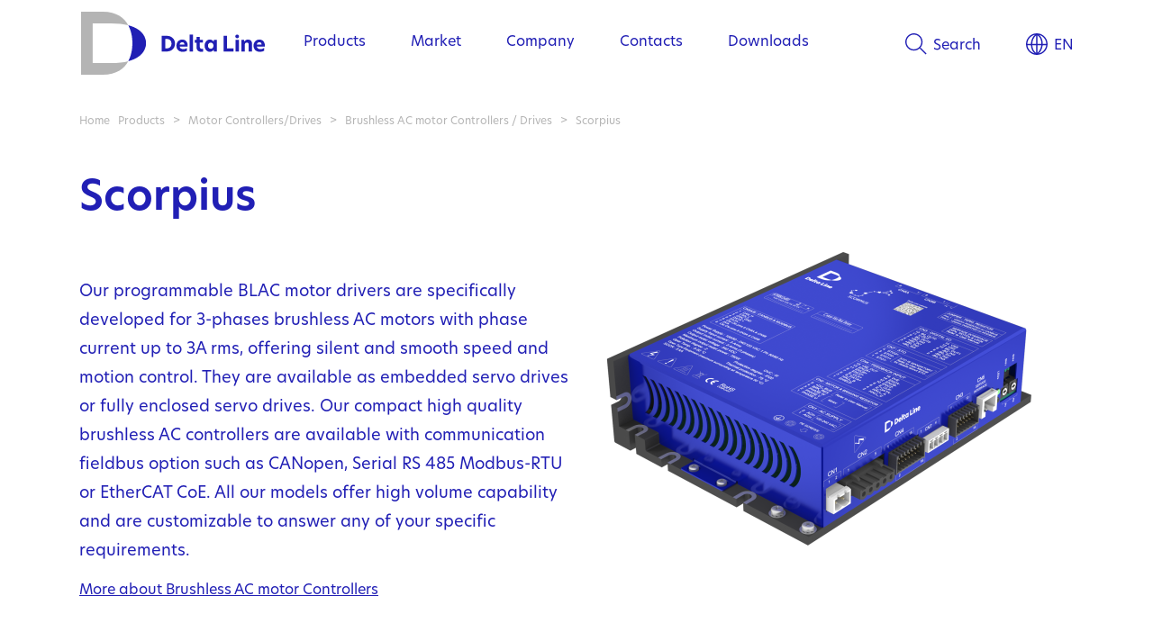

--- FILE ---
content_type: text/html; charset=utf-8
request_url: https://en.delta-line.com/cat.pag/categoria-czk418kzpsxzk.html
body_size: 13141
content:

<!DOCTYPE html PUBLIC "-//W3C//DTD HTML 4.01 Transitional//EN"><html lang="en">

<HTML>
<HEAD>

<META http-equiv='Content-Type' content='text/html; charset=utf-8'>
<META name='DESCRIPTION' content="Scorpius">
<META name='KEYWORDS' content="||Scorpius">
<META NAME='distribution' content='global'>
<META NAME='RESOURCE-TYPE' content='document'>
<META NAME='robots' content='all'>
<META NAME='robots' content='index'>
<META NAME='robots' content='follow'>
<META NAME='revisit-after' content="2 days">
<META http-equiv="Cache-Control" content="no-cache, no-store, must-revalidate">
<META http-equiv="Pragma" content="no-cache">
<META http-equiv="Expires" content="0">



<link rel='apple-touch-icon' sizes='180x180' href='/apple_favicon_site3.png'>
<link rel="icon" href="/favicon_site3.ico" type="image/x-icon">
<link rel='icon' type='image/png' sizes='32x32' href='/32_favicon_site3.png'>
<link rel='icon' type='image/png' sizes='16x16' href='/16_favicon_site3.png'>
<link rel='mask-icon' href='/safari_favicon_site3.svg' color='#5bbad5'>
<link rel="shortcut icon" href="/favicon_site3.ico" type="image/x-icon">

<link rel='stylesheet' href='/templates/style_site3.css' type='text/css'>
  
<link rel="stylesheet" href="https://use.typekit.net/lqo2uhr.css">

<SCRIPTKO type='text/javascript' src='/awstats_misc_tracker.js'></SCRIPTKO>
<SCRIPT type='text/javascript' src='/conf_files/jscript.js'></SCRIPT>
<SCRIPT type='text/javascript' src='/confadm_files/jscript2.js'></SCRIPT>
<SCRIPT type='text/javascript' src='/conf_files/jscripform.js'></SCRIPT>

<script language='javascript' type='text/javascript'>
function getGclid() {
  const params = new URLSearchParams(window.location.search);
  return params.get('gclid');
}
const gclid = getGclid();
if (gclid) {
  localStorage.setItem('gclid', gclid);
}
</script>

<script async defer data-website-id='22a4e185-06b7-4aec-8701-592df1899423' src='https://stats.vmteca.net/umami.js'></script>
<meta name="viewport" content="width=1292">

<script language='javascript' type='text/javascript'>
  WidthUpd();
var larg=window.screen.width*1; var larg2=window.innerWidth*1; if(larg<760 || larg2<760){window.location.href=window.location.href+'?=/'+larg+'.'+larg2+'/mobilevrs';}

    if(window.innerWidth){var Xwin=window.innerWidth;}else{var Xwin=document.body.offsetWidth;}
    axLoaderScript("/widthupd.php?w="+Xwin,"ReLoadpg");
  
function Menu(aurl){ window.location.href=aurl; }
function ToDeskVers(){
  var flag=confirm('Confermi il passaggio alla versione desktop?\nPotrete ripassare alla versione mobile dal link in fondo al sito');
  if(flag==true){window.location.href=window.location.href+'?/deskvrs';}
}
function ReLoadpg(esito){window.location.href=window.location.href;}
</script>
<TITLE>Scorpius</TITLE>

<!-- Google Tag Manager -->
<script>(function(w,d,s,l,i){w[l]=w[l]||[];w[l].push({'gtm.start':
new Date().getTime(),event:'gtm.js'});var f=d.getElementsByTagName(s)[0],
j=d.createElement(s),dl=l!='dataLayer'?'&l='+l:'';j.async=true;j.src=
'https://www.googletagmanager.com/gtm.js?id='+i+dl;f.parentNode.insertBefore(j,f);
})(window,document,'script','dataLayer','');</script>
<!-- End Google Tag Manager -->

</HEAD>

<BODY id='fullbody' topmargin='0' leftmargin='0' MARGINHEIGHT='0' MARGINWIDTH='0' onscroll='MenuPos();' onblur='SumMenuCls();' />
<DIV ID=formnt style='position:absolute; left:1px; top:1px; width:20px; height:20px; visibility:hidden; background:#ff0000; z-index:20;'>
  <input type=hidden name=xmobvers id=xmobvers value='0'><input type=hidden name=xmobversrs id=xmobversrs value='0'>
  <DIV><IFRAME id='iformnt' name='iformnt' src='/images/empty.png' width=20 height=20 frameborder=0 marginwidth=0 marginheight=0 scrolling=no align=left></IFRAME></DIV>
</DIV>
<DIV ID=zoom_gallery style='position:absolute; left:20px; top:10px; width:800px; height:600px; margin:0px; z-index:105; display:none;'>&nbsp;</DIV>
<DIV id=GreyScreen class=GreyScreen>&nbsp;</DIV>
<center>

<!-- Google Tag Manager (noscript) -->
<noscript><iframe src='https://www.googletagmanager.com/ns.html?id=' height='0' width='0' style='display:none;visibility:hidden'></iframe></noscript>
<!-- End Google Tag Manager (noscript) -->

<DIV id=maindiv style='position:relative; width:100%; margin:0px;'>

  <script language='javascript' type='text/javascript'>
    var ToRunScr=new Array(10);  // Array di oggetti da attivare onScroll
	var menushow=0;
    // Ridimensione e modifica la barra di menù allo scroll
    function MenuPos(){
	  var mshow=document.getElementById('mNshow').value;
      if(window.scrollY){var Yscroll=window.scrollY;}else{var Yscroll=document.body.scrollTop;}
	  Yscroll=Math.ceil(Yscroll);
	  // Verifica che la barra esista e che non sia aperto il menù
      if(document.getElementById('HeaderBar') && mshow=='0'){
		// Crea un array delle voci di menù per cambiarne lo stile in base allo scroll
	    var vcn=new Array(20); var indx=document.getElementById('MnKyInd').value;
	    j=indx.split(','); for(var key in j){ var tmp=j[key]; j2=tmp.split('|'); vcn[j2[0]]=j2[1];}
	    vcn['C']=0; // Aggiunge le voci fisse: scelta lingua e ricerca
        // Inizio modifiche barra
		var HfixBar=document.getElementById('HeaderBar').style.height; HfixBar=HfixBar.replace(/px/g,''); HfixBar*=1;
		if(document.getElementById('MnClrBase')){var Addc=document.getElementById('MnClrBase').value;}else{var Addc='';}
        if(Yscroll>HfixBar){
		  document.getElementById('HeaderBar').className='HeaderBar50';
		  document.getElementById('TopBar01').className='TopbarFl50';
		  document.getElementById('mdivM').className='TopbarMn50';
		  for(var key in vcn){document.getElementById('MM-'+key).className='tpbrBla';}
		  document.getElementById('MMsvg-L').src='/images/world_Bla.svg';
		  document.getElementById('MMsvg-C').src='/images/search_Bla.svg';
		}else{
		  document.getElementById('HeaderBar').className='HeaderBar'+Addc;
		  document.getElementById('TopBar01').className='TopbarFl'+Addc;
		  document.getElementById('mdivM').className='TopbarMn'+Addc;
		  for(var key in vcn){document.getElementById('MM-'+key).className='tpbr'+Addc;}
		  document.getElementById('MMsvg-L').src='/images/world_'+Addc+'.svg';
		  document.getElementById('MMsvg-C').src='/images/search_'+Addc+'.svg';
		}
      }
	  // Controlla se è presente la barra dei filtri da gestire come sticky
	  if(document.getElementById('FilterBarXz')){
		var xbar=document.getElementById('FilterBarXz'); var xbarfx=document.getElementById('FilterBarTFix'); 
		var xtop=Math.ceil(xbar.offsetTop+document.getElementById('BoxLista01').offsetTop);
		if(xbarfx.value>0){xtop=xbarfx.value;}
		var hbar=50;
//		if(document.getElementById('xdgbx')){document.getElementById('xdgbx').value=xtop+'|'+Yscroll;}
//		if((xtop-Yscroll)<=hbar){ xbar.style.top=hbar+'px'; xbarfx.value=xtop; xbar.style.position='fixed';}else{xbar.style.top=''; xbar.style.position='relative'; xbarfx.value='0';}
		if(Yscroll>=xtop){ xbar.style.top=hbar+'px'; xbarfx.value=xtop; xbar.style.position='fixed';}else{xbar.style.top=''; xbar.style.position='relative'; xbarfx.value='0';}
	  }
	  // Cerca altri script da controllare
//    if(window.pageYOffset>document.getElementById('fix-me')offsetTop) {}	  
//	  for(1=1;i<=10;i++){
//		if(document.getElementById('ToRunScr_'+i)){	  
//		}
//	  }
	  // Controlla se è presente il box dei link delle news da rendere fisso 
	  if(document.getElementById('link_news')){
		if(Yscroll>320){
		  document.getElementById('link_news').style.position='fixed';
		  document.getElementById('link_news').style.top='220px';
		}else{
		  document.getElementById('link_news').style.position='relative';
		  document.getElementById('link_news').style.top='0px';
		}
	  }
    }
	function SumMenuCls(){
	  if(document.getElementById('mNshow').value!='0'){menushow=1; SumMenu('0');}
	}
    function SumMenuO(){
	  menushow=0;
	}
    function SumMenu(id){
	  menushow=1;
	  setTimeout("SumMenuE('"+id+"')",150);
	}
    function SumMenuE(id){
	  if(menushow==1){
        var mshow=document.getElementById('mNshow'); 
        if(id=='0'){
		  mshow.value=0; id=0;
		  document.getElementById('mdivBox2').innerHTML='';
	    }else{mshow.value=id;} // (mshow.value==id && id!='L' && id!='C') ||
	    // Crea un array dei menù
	    var vcn=new Array(20); 
        var indx=document.getElementById('MnKyInd').value;
	    j=indx.split(','); for(var key in j){ var tmp=j[key]; j2=tmp.split('|'); vcn[j2[0]]=j2[1];}
	    vcn['C']=0; // Aggiunge le voci fisse: scelta lingua e ricerca
        if(id=='0'){
          document.getElementById('mgrey').className='menu-grey-Off';
          document.getElementById('mdiv').className='menu-box-Off';
          document.getElementById('mdivBox').innerHTML='';
		  document.getElementById('mdivBox2').innerHTML='';
		  // Cambia il colore al menù superiore, riportandolo alla base
		  for(var key in vcn){document.getElementById('MM-'+key).className='tpbrBla';}
		  document.getElementById('MMsvg-L').src='/images/world_Bla.svg';
		  document.getElementById('MMsvg-C').src='/images/search_Bla.svg';
		  MenuPos(); // verifica se è stato usato lo scroll, con il menù aperto, per modificare la barra di menù
        }else if(document.getElementById('sbMV'+id)){
		  document.getElementById('mdivBox2').innerHTML='';
		  var menu=document.getElementById('sbMV'+id).innerHTML; menu=menu.replace(/xKO#!/g,'');
		  // Mostra retino e box menù blu
          document.getElementById('mgrey').className='menu-grey-On';
          document.getElementById('mdiv').className='menu-box-On';
		  // Cambia il colore al menù superiore
	  	  for(var key in vcn){
		    if(id==key){var clss='tpbrDrk';}else{var clss='tpbrAzu';}
		    document.getElementById('MM-'+key).className=clss;
		  }
		  if(id=='L'){var csvg='white';}else{var csvg='azzurro';}   document.getElementById('MMsvg-L').src='/images/world_'+csvg+'.svg';
		  if(id=='C'){var csvg='white';}else{var csvg='azzurro';}   document.getElementById('MMsvg-C').src='/images/search_'+csvg+'.svg';
		  // Controlla cosa precaricare nel box del contenuto
		  if(document.getElementById('sbMVcnt'+id) && id!='L' && id!='C'){
		    var tmp=document.getElementById('sbMVcnt'+id).value; j=tmp.split('|');	  
		    if(j[0]=='C'){
		  	  setTimeout("SumMenu2("+j[1]+","+id+",1)",300);
		    }else if(j[0]=='A' || id=='134'){
		      if(id=='134'){var tipo='c';}else{var tipo='p';}
			  setTimeout("LoadMnAnt("+j[1]+",'"+tipo+"')",300);
		    }
		  }//else{alert('sbMVcnt'+id);}
//		  if(id==3268){var czwzs='mdivBox2SzB';}else{var czwzs='mdivBox2SzA';} // Determina le dimensioni del box destro largo pr il form di contatto
		  var czwzs='mdivBox2SzA';
		  var tmp=document.getElementById(czwzs).innerHTML; j=tmp.split('|');
		  // Carica il contenuto sinistro del menù
		  if(id!='L' && id!='C'){
		    document.getElementById('mdivBox2').style.width=j[0]+'px'; document.getElementById('mdivBox2').style.left=j[1]+'px';
            document.getElementById('mdivBox').innerHTML=menu;
		    if(id=='96'){vcn[id]+=3;} // Aggiunge le 3 voci fisse per il menù prodotti
		    if(id=='134'){vcn[id]+=1;} // Aggiunge la voce fissa per il menù mercati
            var max=vcn[id];  
		    if(max>0){
			  var fix='v'+id+'-'; var clss='mnVOn'; var clss1='mnVOnAct'; var delay=60;
		     setTimeout("MoveDv('"+fix+"',"+1+","+max+",'"+clss+"','"+clss1+"','1',"+delay+")",delay);
		    }
		  }
		  // Ricerca
	  	  if(id=='C'){
		    // Mettere in bianco il menù e l'SVG della ricerca
		    var wdh=j[0]*1+j[1]*1-52-30+14; var lft=52+15;
		    document.getElementById('mdivBox2').style.width=wdh+'px'; document.getElementById('mdivBox2').style.left=lft+'px';
            document.getElementById('mdivBox').innerHTML='';
            document.getElementById('mdivBox2').innerHTML=menu;
		  }
		  // Lingue
		  if(id=='L'){
		    // Mettere in bianco il menù e l'SVG delle lingue
//            document.getElementById('mdivBox').innerHTML='';
            document.getElementById('mdivBox2').innerHTML=menu;
		    var wdh=j[0]*1-280; var lft=j[1]*1+280+135+118-67;
		    document.getElementById('mdivBox2').style.width=wdh+'px'; document.getElementById('mdivBox2').style.left=lft+'px';
            var max=vcn[id];
		    if(max>0){
			  var fix='v'+id+'-'; var clss='mnLOn'; var clss1='mnLOnAct'; var delay=60;
		      setTimeout("MoveDv('"+fix+"',"+1+","+max+",'"+clss+"','"+clss1+"','1',"+delay+")",delay);
		    }
		  }
	    }
	  }
	  menushow=0;
    }
	function SumMenu2(id,idm,im){
	  // Crea un array dei menù
	  var vcn=new Array(250);
      var indx=document.getElementById('MnKyInd2').value; var mdivBox2=document.getElementById('mdivBox2');
	  j=indx.split(','); for(var key in j){ var tmp=j[key]; j2=tmp.split('|'); vcn[j2[0]]=j2[1];}
	  if(id=='0'){
		mdivBox2.innerHTML='';
	  }else{
		if(id==3268){var czwzs='mdivBox2SzB';}else{var czwzs='mdivBox2SzA';} // Determina le dimensioni del box destro largo pr il form di contatto
		var tmp=document.getElementById(czwzs).innerHTML; j=tmp.split('|');
		mdivBox2.innerHTML=''; mdivBox2.style.width=j[0]+'px'; mdivBox2.style.left=j[1]+'px';
		if(document.getElementById('sbMV'+id)){
		  // Contenuto a sinistra pre caricato
		  var menu=document.getElementById('sbMV'+id).innerHTML; menu=menu.replace(/xKO#!/g,'');
		  // carica il contenuto sinistro del menù
          mdivBox2.innerHTML=menu;
          var max=vcn[id];  if(max>0){var fix='v'+id+'-'; var clss='mn2VOn'; var delay=50;
		  setTimeout("MoveDv('"+fix+"',"+1+","+max+",'"+clss+"','"+clss+"','1',"+delay+")",50);}
		}else{
		  // Contenuto da caricare (articolo o categoria)
		  if(idm=='134'){var tipo='c';}else{var tipo='p';}
		  setTimeout("LoadMnAnt("+id+",'"+tipo+"')",300);
		}
		// Attiva la voce onover e disattiva le altre
		var indx=document.getElementById('MnKyInd').value;
		var vcnz=new Array(50);
  	    j=indx.split(','); for(var key in j){ var tmp=j[key]; j2=tmp.split('|'); vcnz[j2[0]]=j2[1];}
		for(i=1;i<=vcnz[idm];i++){
		  if(i==im){var tmp='mnVOnAct';}else{var tmp='mnVOn';}
  		  if(document.getElementById('v'+idm+'-'+i)){document.getElementById('v'+idm+'-'+i).className=tmp;}
		}
	  }
	}
    function MoveDv(fix,act,max,clss,clss1,idclss1,delay){
	  if(document.getElementById(fix+act)){
		if(act==idclss1){var tmp=clss1;}else{var tmp=clss;}
        document.getElementById(fix+act).className=tmp;
        act++; if(act<=max){ setTimeout("MoveDv('"+fix+"',"+act+","+max+",'"+clss+"','"+clss1+"','"+idclss1+"',"+delay+")",delay); }
	  }
    }
	function LoadMnAnt(id,tipo){
	  var mshowv=document.getElementById('mNshow').value*1;
	  if(mshowv!=0){
	    // Caricamento anteprima pagina per menù
	    if(document.getElementById('MnUrl2_'+id)){
		  var url='/page_menu_box_ajax.php?'+document.getElementById('MnUrl2_'+id).value;
	    }else{ var url='/page_menu_ajax.php?'+tipo+'='+id; }
	    document.getElementById('mdivBox2').innerHTML='LOADING ...';
	    document.getElementById('LoadCntMn').value=id;
	    axLoaderScript(url,'LoadMnAntExe');
	  }
	}
	function LoadMnAntExe(esito){
	  j=esito.split('|!*!|'); var mshowv=document.getElementById('mNshow').value*1; 
	  if(j[1] && mshowv!=0){
		// Verifica se mostrare il contenuto, contatore per mostrare solo l'ultimo richiesto in caso di più richieste in contemporanea
		if(j[0]==document.getElementById('LoadCntMn').value){
	      // Mostra il contenuto animazione in fade 0/1
		  var tipo=j[1]; // c/p categoria o pagina
	      document.getElementById('mdivBox2').className='opacAni00 scroller';
	      document.getElementById('mdivBox2').innerHTML=j[2];
	      setTimeout("document.getElementById('mdivBox2').className='opacAni10 scroller'",100);
		}
	  }
	}
  </script>


  <style>
	 /* CLASSI NON NEL CSS PERCHE' PERSONALIZZATE IN PHP */
    .TopbarFlBla {position:relative; width:1104px; height:95px; background: url(/images/logo_menu_Bla.svg) 2px center; background-repeat: no-repeat; background-size: auto 70px; transition:background 0.45s, height 0.45s; webkit-transition-property:background 0.45s, height 0.45s;}
    .TopbarFlDrk {position:relative; width:1104px; height:95px; background: url(/images/logo_menu_Drk.svg) 2px center; background-repeat: no-repeat; background-size: auto 70px; transition:background 0.45s, height 0.45s; webkit-transition-property:background 0.45s, height 0.45s;}
    .TopbarFl50  {position:relative; width:1104px; height:50px; background: url(/images/logo_menu_Bla.svg) 2px center; background-repeat: no-repeat; background-size: auto 40px; transition:background 0.45s, height 0.45s; webkit-transition-property:background 0.45s, height 0.45s;}

    .TopbarMnBla {left:0px; top:4px; z-index:15; width:919px; height:95px; transition:height 0.45s;}
    .TopbarMnDrk {left:0px; top:4px; z-index:15; width:919px; height:95px; transition:height 0.45s;}
    .TopbarMn50 {left:0px; top:4px; z-index:15; width:919px; height:50px; transition:height 0.45s;}

    .menu-box-Off {position:absolute; left:185px; top:0px; width:919px; height:100%; background:rgba(255,255,255,0.0); transition:background 0.15s, width 3s, height 3s; overflow:hidden;}
    .menu-box-OnZ  {position:absolute; left:185px; top:0px; width:100%; min-width:919px; max-width:1477px; height:100vh; color:#ffffff; align-items:left; background:#211FB5; transition:background 0.15s, width 0.0s, height 0.0s; overflow:hidden; z-index:12;}
    .menu-box-On  {position:absolute; left:185px; top:0px; width:2200px; min-width:919px; height:100vh; color:#ffffff; align-items:left; background:#211FB5; transition:background 0.15s, width 0.0s, height 0.0s; overflow:hidden; z-index:12;}
  </style>

<div id=HeaderBar class=HeaderBarBla style='position:fixed; top:0px; width:100%; align-items:center; z-index:10;'>
  
  <DIV id=TopBar01 class=TopbarFlBla><input id=act_url name=act_url value='/cat.pag/categoria-czk418kzpsxzk.html' type=hidden>
	<DIV style='position:absolute; left:0px; top:0px; width:143px; height:100%; cursor:pointer;' onClick="Menu('/a.pag/home-pzk3263.html');">&nbsp;</DIV>
	<input id='MnKyInd' type=hidden value='L|4,96|9,134|7,135|4,156|4,99|7'>
	<input id='MnKyInd2' type=hidden value='139|2,137|8,435|3,202|4,138|7,203|3,140|3,204|1,141|5,232|0,221|0,233|0,234|0,223|0,226|0,227|0,228|0,229|0,423|0,230|0'>
	<input id='LoadCntMn' type=hidden value='0'><input id='mNshow' type='hidden' value='0'><input id='MnClrBase' type='hidden' value='Bla'>
    <div id=mgrey class='menu-grey-Off' koonmouseover="SumMenuCls();" onClick="SumMenuCls();"></div>
	<div id=mdiv class='menu-box-Off'>
	  <div id=mdivBox2SzA style='display:none'>501|399</div>
	  <div id=mdivBox2SzB style='display:none'>591|329</div>
	  <div id=mdivM class=TopbarMnBla style='position:absolute; overflow:hidden;'><TABLE height=100% width=100% BORDER=0 CELLSPACING=0 CELLPADDING=0><TR><TD width=64><img src='/images/empty.png' width=64 height=1 alt=''></TD><TD width=95%>
<div id=MM-96 class='tpbrBla' style='float:left; margin-right:50px;'><a href="#0" onmouseover="SumMenu('96');" onmouseout="SumMenuO();">Products</a></div>
<div id=MM-134 class='tpbrBla' style='float:left; margin-right:50px;'><a href="#0" onmouseover="SumMenu('134');" onmouseout="SumMenuO();">Market</a></div>
<div id=MM-135 class='tpbrBla' style='float:left; margin-right:50px;'><a href="#0" onmouseover="SumMenu('135');" onmouseout="SumMenuO();">Company</a></div>
<div id=MM-156 class='tpbrBla' style='float:left; margin-right:50px;'><a href="#0" onmouseover="SumMenu('156');" onmouseout="SumMenuO();">Contacts</a></div>
<div id=MM-99 class='tpbrBla' style='float:left; margin-right:50px;'><a href="#0" onmouseover="SumMenu('99');" onmouseout="SumMenuO();">Downloads</a></div>
<div id=MM-L class='tpbrBla' style='float:right; margin-left:50px;'><a href="#0" onmouseover="SumMenu('L');" onmouseout="SumMenuO();"><img id=MMsvg-L src='/images/world_Bla.svg' height=24 align=center style='position:relative; top:-2px; margin-right:7px;' alt=''>EN</a></div>
<div id=MM-C class='tpbrBla' style='float:right;'><a href="#0" onmouseover="SumMenu('C');" onmouseout="SumMenuO();"><img id=MMsvg-C src='/images/search_Bla.svg' height=24 align=center style='position:relative; top:-2px; margin-right:7px;' alt=''>Search</a></div>
<div style='clear:both;'></div>
</TD></TR></TABLE></div>
	  <div id=mdivBox class='scrollem' style='position:absolute; top:95px; left:52px; width:327px; text-align:left; align-items:left; height:85%; overflow-y:auto;'></div>
	  <div id=mdivBox2 class='opacAni10 scroller' style='position:absolute; top:95px; left:399px; text-align:left; align-items:left; width:501px; height:80%; overflow-y:auto;'></div>
	</div>
  </DIV>
  <div id='sbMV139' style='display:none;'>
<div id='v139-1xKO#!' class='mn2VOff'><a href='/cat.pag/coreless-dc-motor-czk151kzpsxzk520.html'>Brushed DC Coreless motors</a></div>
<div id='v139-2xKO#!' class='mn2VOff'><a href='/cat.pag/brushed-permanent-magnet-dc-motors-czk465kzpsxzk520.html'>Brushed PMDC motors</a></div>
</div>
<div id='sbMV137' style='display:none;'>
<div id='v137-1xKO#!' class='mn2VOff'><a href='/cat.pag/slotted-brushless-dc-motor-czk146kzpsxzk520.html'>BLDC Slotted motors</a></div>
<div id='v137-2xKO#!' class='mn2VOff'><a href='/cat.pag/slotless-brushless-dc-motor-czk145kzpsxzk520.html'>BLDC Slotless motors</a></div>
<div id='v137-3xKO#!' class='mn2VOff'><a href='/cat.pag/dc-motors-encoder-czk144kzpsxzk520.html'>BLDC motors with Encoder</a></div>
<div id='v137-4xKO#!' class='mn2VOff'><a href='/cat.pag/flat-brushless-dc-motor-czk216kzpsxzk520.html'>BLDC Flat motors</a></div>
<div id='v137-5xKO#!' class='mn2VOff'><a href='/cat.pag/flat-brushless-dc-motor-encoder-czk142kzpsxzk520.html'>BLDC Flat motors with Encoder</a></div>
<div id='v137-6xKO#!' class='mn2VOff'><a href='/cat.pag/frameless-bldc-motors-czk205kzpsxzk520.html'>BLDC Frameless motors</a></div>
<div id='v137-7xKO#!' class='mn2VOff'><a href='/cat.pag/brushless-dc-motor-speed-controller-czk206kzpsxzk520.html'>BLDC motors with Speed controller</a></div>
<div id='v137-8xKO#!' class='mn2VOff'><a href='/cat.pag/bldc-motors-motion-controller-czk207kzpsxzk520.html'>BLDC motors with Motion controller</a></div>
</div>
<div id='sbMV435' style='display:none;'>
<div id='v435-1xKO#!' class='mn2VOff'><a href='/cat.pag/bldc-servo-motors-motion-controller-czk476kzpsxzk520.html'>Servo motors with Motion controller</a></div>
<div id='v435-2xKO#!' class='mn2VOff'><a href='/cat.pag/dc-servomotors-low-voltage-servomotors-bldc-servomotors-czk436kzpsxzk520.html'>BLDC servomotors</a></div>
<div id='v435-3xKO#!' class='mn2VOff'><a href='/cat.pag/ac-servomotors-medium-voltage-servomotors-blac-servomotors-czk437kzpsxzk520.html'>BLAC servomotors</a></div>
</div>
<div id='sbMV202' style='display:none;'>
<div id='v202-1xKO#!' class='mn2VOff'><a href='/cat.pag/brushless-dc-motor-speed-controller-czk206kzpsxzk520.html'>BLDC motors with Speed controller</a></div>
<div id='v202-2xKO#!' class='mn2VOff'><a href='/cat.pag/bldc-motors-motion-controller-czk207kzpsxzk520.html'>BLDC motors with Motion controller</a></div>
<div id='v202-3xKO#!' class='mn2VOff'><a href='/cat.pag/bldc-servo-motors-motion-controller-czk476kzpsxzk520.html'>Servo motors with Motion controller</a></div>
<div id='v202-4xKO#!' class='mn2VOff'><a href='/cat.pag/stepper-motor-motion-controller-czk208kzpsxzk520.html'>Stepper motors with Motion controller</a></div>
</div>
<div id='sbMV138' style='display:none;'>
<div id='v138-1xKO#!' class='mn2VOff'><a href='/cat.pag/hybrid-stepper-motor-czk209kzpsxzk520.html'>Hybrid Stepper motors</a></div>
<div id='v138-2xKO#!' class='mn2VOff'><a href='/cat.pag/3-phase-hybrid-stepper-motor-czk147kzpsxzk520.html'>3-Phase Stepper motors</a></div>
<div id='v138-3xKO#!' class='mn2VOff'><a href='/cat.pag/hollow-shaft-stepper-motor-czk210kzpsxzk520.html'>Hollow Shaft Stepper motors</a></div>
<div id='v138-4xKO#!' class='mn2VOff'><a href='/cat.pag/flat-stepper-motor-czk148kzpsxzk520.html'>Flat Stepper motors</a></div>
<div id='v138-5xKO#!' class='mn2VOff'><a href='/cat.pag/stepper-motor-encoder-czk150kzpsxzk520.html'>Stepper motors with Encoder</a></div>
<div id='v138-6xKO#!' class='mn2VOff'><a href='/cat.pag/ip65-stepper-motor-czk211kzpsxzk520.html'>IP65 Stepper motors</a></div>
<div id='v138-7xKO#!' class='mn2VOff'><a href='/cat.pag/stepper-motor-motion-controller-czk208kzpsxzk520.html'>Stepper motors with Motion controller</a></div>
</div>
<div id='sbMV203' style='display:none;'>
<div id='v203-1xKO#!' class='mn2VOff'><a href='/cat.pag/external-linear-actuators-czk212kzpsxzk520.html'>External stepper linear actuators</a></div>
<div id='v203-2xKO#!' class='mn2VOff'><a href='/cat.pag/captive-linear-actuators-czk213kzpsxzk520.html'>Captive stepper linear actuators</a></div>
<div id='v203-3xKO#!' class='mn2VOff'><a href='/cat.pag/non-captive-linear-actuators-czk214kzpsxzk520.html'>Non-Captive stepper linear actuators</a></div>
</div>
<div id='sbMV140' style='display:none;'>
<div id='v140-1xKO#!' class='mn2VOff'><a href='/cat.pag/planetary-gearboxes-czk152kzpsxzk520.html'>Planetary gearboxes</a></div>
<div id='v140-2xKO#!' class='mn2VOff'><a href='/cat.pag/spur-gearboxes-czk153kzpsxzk520.html'>Spur gearboxes</a></div>
<div id='v140-3xKO#!' class='mn2VOff'><a href='/cat.pag/wormwheel-gearboxes-czk530kzpsxzk520.html'>Worm & Wheel gearboxes</a></div>
</div>
<div id='sbMV204' style='display:none;'>
<div id='v204-1xKO#!' class='mn2VOff'><a href='/cat.pag/incremental-optical-encoder-czk215kzpsxzk520.html'>Incremental Optical Encoder</a></div>
</div>
<div id='sbMV141' style='display:none;'>
<div id='v141-1xKO#!' class='mn2VOff'><a href='/cat.pag/brushless-motor-controller-driver-czk154kzpsxzk520.html'>Brushless DC motor Controllers</a></div>
<div id='v141-2xKO#!' class='mn2VOff'><a href='/cat.pag/brushless-motor-controller-driver-multiaxis-czk426kzpsxzk520.html'>Brushless DC motor Controllers - Multi-Axis</a></div>
<div id='v141-3xKO#!' class='mn2VOff'><a href='/cat.pag/brushless-motor-controller-driver-czk244kzpsxzk520.html'>Brushless AC motor Controllers</a></div>
<div id='v141-4xKO#!' class='mn2VOff'><a href='/cat.pag/dc-stepper-motor-controllers--drives-czk155kzpsxzk520.html'>Stepper DC motor Controllers</a></div>
<div id='v141-5xKO#!' class='mn2VOff'><a href='/cat.pag/ac-stepper-motor-controllers--drives-czk454kzpsxzk520.html'>Stepper AC motor Controllers</a></div>
</div>
<div id='sbMV96' style='display:none;'>
<div id='v96-1xKO#!' class='mnVOff'><a href='/cat.pag/brushed-dc-motors-czk139kzpsxzk520.html' onmouseover="SumMenu2(139,96,1);">Brushed DC motors</a></div>
<div id='v96-2xKO#!' class='mnVOff'><a href='/cat.pag/brushless-dc-motor-czk137kzpsxzk520.html' onmouseover="SumMenu2(137,96,2);">Brushless DC motors</a></div>
<div id='v96-3xKO#!' class='mnVOff'><a href='/cat.pag/brushless-servomotors-servo-motors-czk435kzpsxzk520.html' onmouseover="SumMenu2(435,96,3);">Servomotors</a></div>
<div id='v96-4xKO#!' class='mnVOff'><a href='/cat.pag/motors-speed-controller-motion-controller-czk202kzpsxzk520.html' onmouseover="SumMenu2(202,96,4);">Motors with integrated Controller</a></div>
<div id='v96-5xKO#!' class='mnVOff'><a href='/cat.pag/stepper-motors-czk138kzpsxzk520.html' onmouseover="SumMenu2(138,96,5);">Stepper motors</a></div>
<div id='v96-6xKO#!' class='mnVOff'><a href='/cat.pag/stepper-motor-linear-actuators-czk203kzpsxzk520.html' onmouseover="SumMenu2(203,96,6);">Stepper Linear Actuators</a></div>
<div id='v96-7xKO#!' class='mnVOff'><a href='/cat.pag/gearboxes-czk140kzpsxzk520.html' onmouseover="SumMenu2(140,96,7);">Gearboxes</a></div>
<div id='v96-8xKO#!' class='mnVOff'><a href='/cat.pag/stepper-motor-encoder-brushless-dc-motor-czk204kzpsxzk520.html' onmouseover="SumMenu2(204,96,8);">Encoders</a></div>
<div id='v96-9xKO#!' class='mnVOff'><a href='/cat.pag/motor-controllers-driver-czk141kzpsxzk520.html' onmouseover="SumMenu2(141,96,9);">Motor Controllers/Drives</a></div>
<div class='mnVOn'><a href='#0'></a></div>
<div id='v96-10xKO#!' class='mnVOff' onmouseover="this.className='FmnVOn';" ><a href='/a.pag/dc-motor-custom-stepper-motor-pzk3265.html'>Custom Solutions</a></div>
<div id='v96-11xKO#!' class='mnVOff' onmouseover="this.className='FmnVOn';" ><a href='/a.pag/technologies-overview-pzk3264kzczk96.html'>Technologies Overview</a></div>
<div id='v96-12xKO#!' class='mnVOff' onmouseover="this.className='FmnVOn';" ><a href='/a.pag/products-pzk3278.html'>Products Overview</a></div>
<div id='v96-13xKO#!' class='mnVOff' onmouseover="this.className='FmnVOn';" ><div style='position:relative;position:relative; left:0px; top:-7px; width:34px; height:40px; float:left; z-index:1;'><img src='/images/download.png' height=40 border=0 align=center alt=''></div><a href='/filedw.php?id=2678'>Download Catalogue</a></div>
<div style='clear:both;'></div>
</div>
<input id='sbMVcnt96' type=hidden value='C|139'>
<div id='sbMV134' style='display:none;'>
<div id='v134-1xKO#!' class='mnVOff'><a href='/cat.pag/markets-agriculture-czk232kzpsxzk520.html' onmouseover="SumMenu2(232,134,1);">Agriculture</a></div>
<div id='v134-2xKO#!' class='mnVOff'><a href='/cat.pag/markets-healthcare-czk221kzpsxzk520.html' onmouseover="SumMenu2(221,134,2);">Healthcare</a></div>
<div id='v134-3xKO#!' class='mnVOff'><a href='/cat.pag/markets-industrial-czk233kzpsxzk520.html' onmouseover="SumMenu2(233,134,3);">Industrial</a></div>
<div id='v134-4xKO#!' class='mnVOff'><a href='/cat.pag/markets-intralogistic-warehousing-czk234kzpsxzk520.html' onmouseover="SumMenu2(234,134,4);">Intralogistic & Warehousing</a></div>
<div id='v134-5xKO#!' class='mnVOff'><a href='/cat.pag/markets-robotics-czk223kzpsxzk520.html' onmouseover="SumMenu2(223,134,5);">Robotics</a></div>
<div id='v134-6xKO#!' class='mnVOff'><a href='/cat.pag/markets-security-access-czk226kzpsxzk520.html' onmouseover="SumMenu2(226,134,6);">Security & Access</a></div>
<div id='v134-7xKO#!' class='mnVOff'><a href='/cat.pag/markets-textile-czk227kzpsxzk520.html' onmouseover="SumMenu2(227,134,7);">Textile</a></div>
<div class='mnVOn'><a href='#0'></a></div>
<div id='v134-8xKO#!' class='mnVOff' onmouseover="this.className='FmnVOn';" ><a href='/cat.pag/markets-overview-czk134.html'>Markets overview</a></div>
<div style='clear:both;'></div>
</div>
<input id='sbMVcnt134' type=hidden value='A|232'>
<div id='sbMV135' style='display:none;'>
<div id='v135-1xKO#!' class='mnVOff'><a href='/cat.pag/company-about-czk228kzpsxzk520.html' onmouseover="SumMenu2('3328',135,1);">About us</a></div>
<div id='v135-2xKO#!' class='mnVOff'><a href='/cat.pag/company-news-czk229kzpsxzk520.html' onmouseover="SumMenu2(229,135,2);">News</a><input type=hidden id='MnUrl2_229' name=butta value='s=102&jsajx=S&izbox=35&c=229'></div>
<div id='v135-3xKO#!' class='mnVOff'><a href='#' onmouseover="SumMenu2('3882',135,3);">Company closure</a></div>
<div id='v135-4xKO#!' class='mnVOff'><a href='/a.pag/pass-fiera-pzk3883kzpsxzk520.html' onmouseover="SumMenu2('3329',135,4);">Exhibitions</a></div>
</div>
<input id='sbMVcnt135' type=hidden value='A|3328'>
<div id='sbMV156' style='display:none;'>
<div id='v156-1xKO#!' class='mnVOff'><a href='/a.pag/orders--inquiries-pzk3266kzpsxzk520.html' onmouseover="SumMenu2(3269,156,1);">Orders & inquiries</a></div>
<div id='v156-2xKO#!' class='mnVOff'><a href='#0' onmouseover="SumMenu2(4783,156,2);">Distributors</a></div>
<div id='v156-3xKO#!' class='mnVOff'><a href='#0' onmouseover="SumMenu2(3882,156,3);">Company closure</a></div>
<div id='v156-4xKO#!' class='mnVOff'><a href='/a.pag/returns-rma-pzk3885kzpsxzk520.html' onmouseover="SumMenu2(3885,156,4);">Returns - RMA</a></div>
</div>
<input id='sbMVcnt156' type=hidden value='A|3269'>
<div id='sbMV99' style='display:none;'>
<div id='v99-1xKO#!' class='mnVOff'><a href='#0' onmouseover="SumMenu2(3283,99,1);">Catalogues</a></div>
<div id='v99-2xKO#!' class='mnVOff'><a href='#0' onmouseover="SumMenu2(3876,99,2);">Company profile</a></div>
<div id='v99-3xKO#!' class='mnVOff'><a href='#0' onmouseover="SumMenu2(3284,99,3);">Certifications</a></div>
<div id='v99-4xKO#!' class='mnVOff'><a href='#0' onmouseover="SumMenu2(3285,99,4);">Software</a></div>
<div id='v99-5xKO#!' class='mnVOff'><a href='#0' onmouseover="SumMenu2(3884,99,5);">Documents</a></div>
<div id='v99-6xKO#!' class='mnVOff'><a href='#0' onmouseover="SumMenu2(3885,99,6);">Returns - RMA</a></div>
<div id='v99-7xKO#!' class='mnVOff'><a href='#0' onmouseover="SumMenu2(4780,99,7);">Fieldbus manuals</a></div>
</div>
<input id='sbMVcnt99' type=hidden value='A|3283'>
<div id='sbMVL' style='display:none;'>
<div id='vL-1xKO#!' class='mnVOff'><a href='#0' style='cursor:context-menu;'>English</a></div>
<div id='vL-2xKO#!' class='mnVOff'><a href='#0' onClick="LngChange('7');">Deutsch</a></div>
<div id='vL-3xKO#!' class='mnVOff'><a href='#0' onClick="LngChange('8');">Français</a></div>
<div id='vL-4xKO#!' class='mnVOff'><a href='#0' onClick="LngChange('1');">Italiano</a></div>
</div>
<div id='sbMVC' style='display:none;'>

  <input type='hidden' id='fkcriddst' name='fkcriddst' value='mdivBox2Src'><input type='hidden' id='fkcridbox' name='fkcridbox' value='34'><input type='hidden' id='fkcrcbs' name='fkcrcbs' value="Search">
  <div style='position:absolute; top:0px; left:0px; width:100%; height:35px;' class=KeySrc><input type=text name=kkey id=kkey onclick="this.value='';" onkeypress="RicercaKeyAx(event);" style='font-family:hero-new, sans-serif;' value="Search"></div>
  <div id=mdivBox2Src class='scroller' style='position:absolute; top:95px; left:0px; text-align:left; align-items:left; width:100%; height:85%; overflow-y:auto;'></div>
  </div>

  

</div>



    <DIV style='position:relative; width:100%; height:1px; margin-top:95px;'></DIV>
    
	  <DIV style='position:relative; width:100%; min-height:48px; margin-top:30px;'>
	    <center>
		<div class=CatTree style='position:relative; width:1104px; margin:0px; text-align:left;'><a href="/">Home</a> &nbsp; <a href="javascript:Menu('/a.pag/products-pzk3278.html');">Products</a> &nbsp; > &nbsp; <a href="javascript:Menu('/cat.pag/motor-controllers-driver-czk141kzpsxzk610.html');">Motor Controllers/Drives</a> &nbsp; > &nbsp; <a href="javascript:Menu('/cat.pag/brushless-motor-controller-driver-czk244kzpsxzk610.html');">Brushless AC motor Controllers / Drives</a> &nbsp; > &nbsp; <a href="javascript:Menu('/cat.pag/scorpius-czk418kzpsxzk610.html');">Scorpius</a> &nbsp; <NOSCRIPT><A href='/cat.pag/products-czk96kzpsxzk610.html'>Products</A></NOSCRIPT></div>
		</center>
	  </div>
	  

   <div style='position:relative; margin-top:20px; width:100%; min-height:120px; text-align:center;'>
    <center>
    <div style='position:relative; margin:0px; width:1104px; min-height:120px; text-align:left;'>
     <TABLE id=bigone width='100%' BORDER=0 CELLSPACING=0 CELLPADDING=0>
	   <TR>
	   <TD class=TitoloArt valign=top width='50%'>
	   <h1>Scorpius</h1>
	   <h2>Our programmable BLAC motor drivers are specifically developed for 3-phases brushless AC motors with phase current up to 3A rms, offering silent and smooth speed and motion control. They are available as embedded servo drives or fully enclosed servo drives. Our compact high quality brushless AC controllers are available with communication fieldbus option such as CANopen, Serial RS 485 Modbus-RTU or EtherCAT CoE. All our models offer high volume capability and are customizable to answer any of your specific requirements.</h2>
	
	    <img src='/images/empty.png' width=1 height=15 alt=''><br>
	    <a href='/a.pag/technologies-overview-pzk3277kzczk141.html'>More about Brushless AC motor Controllers</a>
	    
	   <br><br>
<span class=TxtPresent>

</span>
	   </TD>
	   <TD align=center valign=middle width='50%'><img src='/foto/cat_418_2_pee.png' alt="Scorpius"></TD>
	   </TR>
	 </TABLE>
    </div>
    </center>
  </div>
	 <DIV id=BoxLista01 style='position:relative; width:100%; text-align:left; margin:0px; background:#FFFFFF;'>.
  <center>
<img src='/images/empty.png' width=1 height=25 alt=''><br>

    <DIV style='position:relative; width:100%; margin:100px 0px 34px 0px;'>
	  <center>
	
      <DIV style='position:relative; margin:0px; width:1104px; font-size:36px; color:#211fb5; font-weight:600; line-height:52px; letter-spacing:0px; text-align:center;'>
	  Products
	  
	  </DIV>
	  </center>
    </DIV>
	  <DIV id=FilterBarXz style='position:relative; width:100%; min-height:36px; background:#FFFFFF; margin-top:0px; z-index:2;'>
    <DIV style='position:relative; width:100%; min-height:52px; margin-top:0px; background:#211fb5;'>
      <center>
      <DIV id=FilterBarX style='position:relative; margin:0px; width:1104px; background:#211fb5; text-align:left;'>
           <div class=FltBoxTit style='float:left; cursor:pointer;' onClick='FltSwitch();' onmouseover="this.style.textDecoration='underline';" onmouseout="this.style.textDecoration='none';">Product finder</div>
     <div id=FltCatBox style='position:relative; float:left; width:742px; height:48px; overflow:hidden;'>
       <div id=TlsCatL1 class=FltBoxDv style='float:left;'>
         <TABLE height=100% width=100% BORDER=0 CELLSPACING=0 CELLPADDING=0><TR><TD width=30% class=FltBox valign=top>Technology:</TD><TD width=70% class=FltBoxB valign=top>
           <SELECT id=TlsCatL1s style='font-family:hero-new, sans-serif; ' onChange="if(this.value!=''){window.location.href='/cat.pag/categL1-czk'+this.value+'kzpsxzk610.html';}">
           <option value='' style='font-family:hero-new, sans-serif; '>Select</option>
           <option value='139'  style='font-family:hero-new, sans-serif; '>Brushed DC motors</option>
           <option value='137'  style='font-family:hero-new, sans-serif; '>Brushless DC motors</option>
           <option value='435'  style='font-family:hero-new, sans-serif; '>Servomotors</option>
           <option value='202'  style='font-family:hero-new, sans-serif; '>Motors with integrated Controller</option>
           <option value='138'  style='font-family:hero-new, sans-serif; '>Stepper motors</option>
           <option value='203'  style='font-family:hero-new, sans-serif; '>Stepper Linear Actuators</option>
           <option value='140'  style='font-family:hero-new, sans-serif; '>Gearboxes</option>
           <option value='204'  style='font-family:hero-new, sans-serif; '>Encoders</option>
           <option value='141' selected style='font-family:hero-new, sans-serif; '>Motor Controllers/Drives</option>
           </SELECT>
         </TD></TR></TABLE>
       </div>
       <div id=TlsCatL2 class=FltBoxDv style='float:left;'>
         <TABLE height=100% width=100% BORDER=0 CELLSPACING=0 CELLPADDING=0><TR><TD width=30% class=FltBox valign=top>Category:</TD><TD width=70% class=FltBoxB valign=top>
           <SELECT style='font-family:hero-new, sans-serif; ' onChange="if(this.value!=''){window.location.href='/cat.pag/categL2-czk'+this.value+'kzpsxzk610.html';}else if(document.getElementById('TlsCatL1s').value!=''){window.location.href='/cat.pag/categL1-czk'+document.getElementById('TlsCatL1s').value+'kzpsxzk610.html';}">
           <option value='' style='font-family:hero-new, sans-serif; '>Select</option>
           <option value='154'  style='font-family:hero-new, sans-serif; '>Brushless DC motor Controllers</option>
           <option value='426'  style='font-family:hero-new, sans-serif; '>Brushless DC motor Controllers - Multi-Axis</option>
           <option value='244' selected style='font-family:hero-new, sans-serif; '>Brushless AC motor Controllers</option>
           <option value='155'  style='font-family:hero-new, sans-serif; '>Stepper DC motor Controllers</option>
           <option value='454'  style='font-family:hero-new, sans-serif; '>Stepper AC motor Controllers</option>
           </SELECT>
         </TD></TR></TABLE>
       </div>
     </div>
     <div class=FltBoxSwh style='position:relative; width:110px; height:15px; float:right; text-align:right;'><span id=FltSwitch onClick='FltSwitch();' class=FltBoxSwhBtOff onmouseover="this.className='FltBoxSwhBtOn';" onmouseout="this.className='FltBoxSwhBtOff';"><nobr>More Filters</nobr></span></div>
     <div style='clear:both;'></div>
   <div id=FltBoxAdv style='position:relative; width:100%; margin-top:60px; min-height:140px; display:none'>
     <div class=FltBoxTit style='float:left;'>Technical Specifications</div>
     <div style='position:relative; float:left; width:742px;'>
<div class=FltBoxDv style='float:left;'>
  <TABLE height=100% width=100% BORDER=0 CELLSPACING=0 CELLPADDING=0><TR><TD width=50% class=FltBox valign=top>Power Supply:</TD><TD width=50% class=FltBox valign=top>
  <SELECT id=MtRccX12 name=MtRccX12 onChange="RicercaCrtJstNum('418');" style='width:100%; font-family:hero-new, sans-serif; '>    <option value='' style='font-family:hero-new, sans-serif; '>Select</option>    <option value='100 - 240 VAC'  style='font-family:hero-new, sans-serif; '>100 - 240 VAC </option>  </SELECT>  </TD></TR></TABLE>
</div>
<div class=FltBoxDv style='float:left;'>
  <TABLE height=100% width=100% BORDER=0 CELLSPACING=0 CELLPADDING=0><TR><TD width=50% class=FltBox valign=top>Phase Current up to:</TD><TD width=50% class=FltBox valign=top>
  <SELECT id=MtRccX13 name=MtRccX13 onChange="RicercaCrtJstNum('418');" style='width:100%; font-family:hero-new, sans-serif; '>    <option value='' style='font-family:hero-new, sans-serif; '>Select</option>    <option value='3'  style='font-family:hero-new, sans-serif; '>3 A rms</option>  </SELECT>  </TD></TR></TABLE>
</div>
<div class=FltBoxDv style='float:left;'>
  <TABLE height=100% width=100% BORDER=0 CELLSPACING=0 CELLPADDING=0><TR><TD width=50% class=FltBox valign=top>Peak Current:</TD><TD width=50% class=FltBox valign=top>
  <SELECT id=MtRccX14 name=MtRccX14 onChange="RicercaCrtJstNum('418');" style='width:100%; font-family:hero-new, sans-serif; '>    <option value='' style='font-family:hero-new, sans-serif; '>Select</option>    <option value='12'  style='font-family:hero-new, sans-serif; '>12 A peak</option>  </SELECT>  </TD></TR></TABLE>
</div>
<div class=FltBoxDv style='float:left;'>
  <TABLE height=100% width=100% BORDER=0 CELLSPACING=0 CELLPADDING=0><TR><TD width=50% class=FltBox valign=top>Motor Power up to:</TD><TD width=50% class=FltBox valign=top>
  <SELECT id=MtRccX134 name=MtRccX134 onChange="RicercaCrtJstNum('418');" style='width:100%; font-family:hero-new, sans-serif; '>    <option value='' style='font-family:hero-new, sans-serif; '>Select</option>    <option value='750'  style='font-family:hero-new, sans-serif; '>750 W</option>  </SELECT>  </TD></TR></TABLE>
</div>

      <input type=hidden id=fkcrt name=fkcrt value='/a.pag/ricerca-szk102kzpsxzk710'>
	  <input type=hidden id=FltBsTxt name=FltBsTxt value="Results"><input type=hidden id=FltBsNmRs name=FltBsNmRs value="3">
	  <input type=hidden id=FltSWTxtCl name=FltSWTxtCl value="<nobr>More Filters</nobr>"><input type=hidden id=FltSWTxtOp name=FltSWTxtOp value="<nobr>Close</nobr>"><input type=hidden id=FltSWTxtWrkico name=FltSWTxtOp value="">
	  <div style='clear:both;'></div>
      <div class=FltBoxInvOff id=RcShwButt style='text-align:center; cursor:pointer;' onclick="RicercaCrt('418');" onmouseover="this.className='FltBoxInvOn';" onmouseout="this.className='FltBoxInvOff';">3 Results</div>
      <div class=FltBoxResOff style='text-align:center; cursor:pointer;' onclick="RicercaRst();" onmouseover="this.className='FltBoxResOn';" onmouseout="this.className='FltBoxResOff';">Reset</div>
      <div style='clear:both;'></div>
	  <div style='position:relative; width:10px; height:45px;'></div> 
	       </div>
   </div>

		<div style='clear:both;'></div>
        <div id=FltBoxActFlt style='position:relative; left:0px; width:100%; min-height:26px; margin-top:10px;'>
		  <div class='FltBox' style='position:relative; height:15px; float:left; margin-right:10px;'>Interface:</div>
		  <div style='position:relative; min-height:15px; width:1024px; float:left; margin-right:0px;'>    <div id='MtRccX11Ng1' class=FltBoxMltOff onClick="RicercaCrtJstNumMlt('418','11','1');">EtherCAT</div><input type=hidden id='MtRccX11N1' value='N'>
    <div id='MtRccX11Ng2' class=FltBoxMltOff onClick="RicercaCrtJstNumMlt('418','11','2');">RS485 Modbus-RTU & CANopen</div><input type=hidden id='MtRccX11N2' value='N'>
    <div id='MtRccX11Ng3' class=FltBoxMltOff onClick="RicercaCrtJstNumMlt('418','11','3');">RS485 Modbus-RTU & CANopen - programmable</div><input type=hidden id='MtRccX11N3' value='N'>

			  <input type=hidden id='MtRccXLst11' value='EtherCAT|,|RS485 Modbus-RTU & CANopen|,|RS485 Modbus-RTU & CANopen - programmable'>
			  <input type=hidden id='MtRccX11' value=''>
			  <div style='clear:both;'></div>
			  </div>
		  <div style='clear:both;'></div>
		</div>
		   <div style='position:relative; clear:both;'></div>

	  <script language='javascript' type='text/javascript'>
	    function FltSwitch(){
		  var st=document.getElementById('FltBoxAdv').style;
		  if(st.display=='block'){
			st.display='none';
			if(document.getElementById('FltBoxActFlt')){document.getElementById('FltBoxActFlt').style.display='block';}
			document.getElementById('FltSwitch').innerHTML=document.getElementById('FltSWTxtCl').value;
			document.getElementById('FltCatBox').style.height='52px';
		  }else{
			st.display='block';
			if(document.getElementById('FltBoxActFlt')){document.getElementById('FltBoxActFlt').style.display='none';}
			document.getElementById('FltSwitch').innerHTML=document.getElementById('FltSWTxtOp').value;
			document.getElementById('FltCatBox').style.height='64px';
		  }
		}
	    function RicercaRst(){
		  for(i=1;i<=1000;i++){
			if(document.getElementById('MtRccX'+i)){document.getElementById('MtRccX'+i).selectedIndex=0;}
		  }
		  RicercaCrtJstNum('418');
		}
	    function RicercaRstOne(idcrt){
		  if(document.getElementById('MtRccX'+idcrt)){document.getElementById('MtRccX'+idcrt).selectedIndex=0;}
		  RicercaCrt('418');
		}
	  </script>
	  
      </DIV>
      </center>
	</DIV>
    <center>
    <DIV id=FilterBarT class='ArtLisTab' style='position:relative; margin-top:35px; width:1104px; background:#FFFFFF; text-align:left;'>
	<input type=hidden id=FilterBarTFix name=FilterBarTFix value='0'>
  <TABLE width=100% CELLSPACING=0 CELLPADDING=0 border=0>
  <TR height=70>
    <TD width=245 valign=top style='font-size:12px; font-weight:600; line-height:18px;'><img src='/images/empty.png' width=245 height=1><br>Product name</TD><TD width=1><img src='/images/empty.png' width=5 height=1></TD>
    <TD width='14%' valign=top style='font-size:12px; font-weight:600; line-height:18px;'><table style='max-width:90%;' CELLSPACING=0 CELLPADDING=0 border=0><tr><td valign=top style='font-size:12px; font-weight:600; line-height:18px; border-bottom:0px;'>Interface</td><td width=22 valign=top align=right style='border-bottom:0px; cursor:pointer; text-align:right;'  onClick="window.location.href='/cat.pag/categoria-czk418kzpsxzkkzordxcrtzk11.html';"><img src='/images/order_list.png' style='margin-top:5px;' alt=''><br><img src='/images/empty.png' width=22 height=1></td><td width=10 style='border-bottom:0px;'><img src='/images/empty.png' width=10 height=1></td></tr></table></TD><TD width=1><img src='/images/empty.png' width=1 height=1></TD>
    <TD width='14%' valign=top style='font-size:12px; font-weight:600; line-height:18px;'><table style='max-width:90%;' CELLSPACING=0 CELLPADDING=0 border=0><tr><td valign=top style='font-size:12px; font-weight:600; line-height:18px; border-bottom:0px;'>Power Supply</td><td width=22 valign=top align=right style='border-bottom:0px; cursor:pointer; text-align:right;'  onClick="window.location.href='/cat.pag/categoria-czk418kzpsxzkkzordxcrtzk12.html';"><img src='/images/order_list.png' style='margin-top:5px;' alt=''><br><img src='/images/empty.png' width=22 height=1></td><td width=10 style='border-bottom:0px;'><img src='/images/empty.png' width=10 height=1></td></tr></table></TD><TD width=1><img src='/images/empty.png' width=1 height=1></TD>
    <TD width='14%' valign=top style='font-size:12px; font-weight:600; line-height:18px;'><table style='max-width:90%;' CELLSPACING=0 CELLPADDING=0 border=0><tr><td valign=top style='font-size:12px; font-weight:600; line-height:18px; border-bottom:0px;'>Phase Current up to (A rms)</td><td width=22 valign=top align=right style='border-bottom:0px; cursor:pointer; text-align:right;'  onClick="window.location.href='/cat.pag/categoria-czk418kzpsxzkkzordxcrtzk13.html';"><img src='/images/order_list.png' style='margin-top:5px;' alt=''><br><img src='/images/empty.png' width=22 height=1></td><td width=10 style='border-bottom:0px;'><img src='/images/empty.png' width=10 height=1></td></tr></table></TD><TD width=1><img src='/images/empty.png' width=1 height=1></TD>
    <TD width='14%' valign=top style='font-size:12px; font-weight:600; line-height:18px;'><table style='max-width:90%;' CELLSPACING=0 CELLPADDING=0 border=0><tr><td valign=top style='font-size:12px; font-weight:600; line-height:18px; border-bottom:0px;'>Peak Current (A peak)</td><td width=22 valign=top align=right style='border-bottom:0px; cursor:pointer; text-align:right;'  onClick="window.location.href='/cat.pag/categoria-czk418kzpsxzkkzordxcrtzk14.html';"><img src='/images/order_list.png' style='margin-top:5px;' alt=''><br><img src='/images/empty.png' width=22 height=1></td><td width=10 style='border-bottom:0px;'><img src='/images/empty.png' width=10 height=1></td></tr></table></TD><TD width=1><img src='/images/empty.png' width=1 height=1></TD>
    <TD width='14%' valign=top style='font-size:12px; font-weight:600; line-height:18px;'><table style='max-width:90%;' CELLSPACING=0 CELLPADDING=0 border=0><tr><td valign=top style='font-size:12px; font-weight:600; line-height:18px; border-bottom:0px;'>Motor Power up to (W)</td><td width=22 valign=top align=right style='border-bottom:0px; cursor:pointer; text-align:right;'  onClick="window.location.href='/cat.pag/categoria-czk418kzpsxzkkzordxcrtzk134.html';"><img src='/images/order_list.png' style='margin-top:5px;' alt=''><br><img src='/images/empty.png' width=22 height=1></td><td width=10 style='border-bottom:0px;'><img src='/images/empty.png' width=10 height=1></td></tr></table></TD><TD width=1><img src='/images/empty.png' width=1 height=1></TD>
    <TD width=36><img src='/images/empty.png' width=36 height=1></TD>  </TR>
</TABLE>
    </DIV>
    </center>
  </DIV>
  <div id=hjhj style='position:relative; width:1104px; margin:0px;'>
<div class=ArtLisTab style='position:relative; width:100%;'><TABLE width=100% CELLSPACING=0 CELLPADDING=0 border=0><TR height=1 style='height:1px;'>
    <TD width=245 style='border-bottom:none;'><img src='/images/empty.png' width=245 height=1></TD><TD width=1 style='border-bottom:none;'><img src='/images/empty.png' width=5 height=1></TD>
    <TD width='14%' style='border-bottom:none;'><img src='/images/empty.png' width=10 height=1></TD><TD width=1><img src='/images/empty.png' width=1 height=1></TD>
    <TD width='14%' style='border-bottom:none;'><img src='/images/empty.png' width=10 height=1></TD><TD width=1><img src='/images/empty.png' width=1 height=1></TD>
    <TD width='14%' style='border-bottom:none;'><img src='/images/empty.png' width=10 height=1></TD><TD width=1><img src='/images/empty.png' width=1 height=1></TD>
    <TD width='14%' style='border-bottom:none;'><img src='/images/empty.png' width=10 height=1></TD><TD width=1><img src='/images/empty.png' width=1 height=1></TD>
    <TD width='14%' style='border-bottom:none;'><img src='/images/empty.png' width=10 height=1></TD><TD width=1><img src='/images/empty.png' width=1 height=1></TD>
<TD width=36 style='border-bottom:none;'><img src='/images/empty.png' width=36 height=1></TD></TR>

  <TR height=60>
    <TD align=left><a href='/a.pag/scorpius-a750b12-l001-s200-pzk3917kzczk418.html'>SCORPIUS - A750B12 L001-S200</a></TD><TD width=1 class=SchedaBoxTit><img src='/images/empty.png' width=5 height=1></TD>
    <TD align=center>RS485 Modbus-RTU & CANopen - programmable</TD><TD width=1 class=SchedaBoxTit><img src='/images/empty.png' width=1 height=1></TD>
    <TD align=center>100 - 240 VAC</TD><TD width=1 class=SchedaBoxTit><img src='/images/empty.png' width=1 height=1></TD>
    <TD align=center>3</TD><TD width=1 class=SchedaBoxTit><img src='/images/empty.png' width=1 height=1></TD>
    <TD align=center>12</TD><TD width=1 class=SchedaBoxTit><img src='/images/empty.png' width=1 height=1></TD>
    <TD align=center>750</TD><TD width=1 class=SchedaBoxTit><img src='/images/empty.png' width=1 height=1></TD>
    <TD onClick="Menu('/a.pag/scorpius-a750b12-l001-s200-pzk3917kzczk418.html');" onmouseover="this.style.background='url(/images/viewgo_on.svg) no-repeat center center'; this.style.backgroundSize='36px 36px';" onmouseout="this.style.background='url(/images/viewgo_off.svg) no-repeat center center'; this.style.backgroundSize='36px 36px';" style='background:url(/images/viewgo_off.svg) no-repeat center center; background-size:36px 36px;  cursor:pointer;' title="Mostra l'articolo A750B12 L001-S200">&nbsp;<NOSCRIPT><A href='/a.pag/scorpius-a750b12-l001-s200-pzk3917kzczk418.html'>SCORPIUS - A750B12 L001-S200</A></NOSCRIPT></TD>  </TR>
  <TR height=60>
    <TD align=left><a href='/a.pag/scorpius-a750b12-l001-s402-pzk3962kzczk418.html'>SCORPIUS - A750B12 L001-S402</a></TD><TD width=1 class=SchedaBoxTit><img src='/images/empty.png' width=5 height=1></TD>
    <TD align=center>RS485 Modbus-RTU & CANopen</TD><TD width=1 class=SchedaBoxTit><img src='/images/empty.png' width=1 height=1></TD>
    <TD align=center>100 - 240 VAC</TD><TD width=1 class=SchedaBoxTit><img src='/images/empty.png' width=1 height=1></TD>
    <TD align=center>3</TD><TD width=1 class=SchedaBoxTit><img src='/images/empty.png' width=1 height=1></TD>
    <TD align=center>12</TD><TD width=1 class=SchedaBoxTit><img src='/images/empty.png' width=1 height=1></TD>
    <TD align=center>750</TD><TD width=1 class=SchedaBoxTit><img src='/images/empty.png' width=1 height=1></TD>
    <TD onClick="Menu('/a.pag/scorpius-a750b12-l001-s402-pzk3962kzczk418.html');" onmouseover="this.style.background='url(/images/viewgo_on.svg) no-repeat center center'; this.style.backgroundSize='36px 36px';" onmouseout="this.style.background='url(/images/viewgo_off.svg) no-repeat center center'; this.style.backgroundSize='36px 36px';" style='background:url(/images/viewgo_off.svg) no-repeat center center; background-size:36px 36px;  cursor:pointer;' title="Mostra l'articolo A750B12 L001-S402">&nbsp;<NOSCRIPT><A href='/a.pag/scorpius-a750b12-l001-s402-pzk3962kzczk418.html'>SCORPIUS - A750B12 L001-S402</A></NOSCRIPT></TD>  </TR>
  <TR height=60>
    <TD align=left><a href='/a.pag/scorpius-a750b12-e001-s402-pzk3963kzczk418.html'>SCORPIUS - A750B12 E001-S402</a></TD><TD width=1 class=SchedaBoxTit><img src='/images/empty.png' width=5 height=1></TD>
    <TD align=center>EtherCAT</TD><TD width=1 class=SchedaBoxTit><img src='/images/empty.png' width=1 height=1></TD>
    <TD align=center>100 - 240 VAC</TD><TD width=1 class=SchedaBoxTit><img src='/images/empty.png' width=1 height=1></TD>
    <TD align=center>3</TD><TD width=1 class=SchedaBoxTit><img src='/images/empty.png' width=1 height=1></TD>
    <TD align=center>12</TD><TD width=1 class=SchedaBoxTit><img src='/images/empty.png' width=1 height=1></TD>
    <TD align=center>750</TD><TD width=1 class=SchedaBoxTit><img src='/images/empty.png' width=1 height=1></TD>
    <TD onClick="Menu('/a.pag/scorpius-a750b12-e001-s402-pzk3963kzczk418.html');" onmouseover="this.style.background='url(/images/viewgo_on.svg) no-repeat center center'; this.style.backgroundSize='36px 36px';" onmouseout="this.style.background='url(/images/viewgo_off.svg) no-repeat center center'; this.style.backgroundSize='36px 36px';" style='background:url(/images/viewgo_off.svg) no-repeat center center; background-size:36px 36px;  cursor:pointer;' title="Mostra l'articolo A750B12 E001-S402">&nbsp;<NOSCRIPT><A href='/a.pag/scorpius-a750b12-e001-s402-pzk3963kzczk418.html'>SCORPIUS - A750B12 E001-S402</A></NOSCRIPT></TD>  </TR>
</TABLE></div>  <div style='width:1px; height:1px; clear:both; overflow:hidden;'></div>
<img src='/images/empty.png' width=1 height=50 alt=''><br></div> </center>
 </DIV>
        
        

<div class=Fix_part_bar>
  <center>
  <div style='position:relative; margin-top:125px;'>
    <span class=Fix_part_txt>Need help?<br>Talk to our experts</span><br>
    <br>
    <br>
    <span class=Fix_part_btt onClick="Menu('a.pag/contact_us-pzk3266.html');">Contact us</span>
    <br>
  </div>
  </center>
</div>
  

<div id=footerM style='position:relative; width:100%; height:380px; align-items:center; background:#DDDDDD;'>
 
  <DIV id=footerC style='position:relative; margin:0px; width:1104px; height:100%; overflow:hidden;'>
    <DIV id=FooterLogo style='position:absolute; left:0px; top:68px; height:86px; width:100px;'><img src='/images/logo_footer.svg' height=86 width=92 alt='Logo'></DIV>
    <DIV class=FirmaPag style='position:absolute; left:364px; top:68px; width:200px; overflow:hidden;'>
	  <b>Switzerland - Global HQ</b><br><br><br>Via Prè d’là, 1<br>CH-6814 Lamone, Switzerland<br>Phone: +41 (0)91 612 85 00<br>Fax: +41 (0)91 612 85 19<br>E-mail: info@delta-line.com
	</DIV>
    <DIV class=FirmaPag style='position:absolute; left:634px; top:68px; width:200px; overflow:hidden;'>
	  <b>USA</b><br><br><br>Delta Line North America, Inc<br>4600 South Syracuse, 9th Floor<br>Denver, CO 80237, USA<br>Phone: +1 303 256 6212<br>E-mail: infous@delta-line.com<br>
	</DIV>
    <DIV class=FirmaPag style='position:absolute; left:904px; top:68px; width:200px; overflow:hidden;'>
	  <b>China</b><br><br><br>Changzhou Delta Line Trade<br>Company Limited,<br>414 Building 1,<br>FuChen HuaYuan<br>New North District Changzhou,<br>Jiangsu, China
	</DIV>
    <DIV class=FirmaPag style='position:absolute; left:364px; top:279px; width:120px; overflow:hidden;'>
	  <b>Follow</b><br>
	  <img src='/images/empty.png' width=1 height=24 alt=''><br>
	  <a href='https://www.linkedin.com/company/delta-line-sa' target=_new><img src='/images/social1.svg' border=0 height=25 width=auto alt=''></a>
  
	</DIV>
    <DIV class=FirmaPag1 style='position:absolute; left:634px; top:330px; width:470px; overflow:hidden;'>
	  © 2020 All rights reserved<img src='/images/empty.png' width=10 height=1 alt=''>|<img src='/images/empty.png' width=10 height=1 alt=''>
      <a href='/a.pag/privacy-e-cookie-policy-pzk10.html'>Privacy & cookie Policy</a>
      <img src='/images/empty.png' width=10 height=1 alt=''>|<img src='/images/empty.png' width=10 height=1 alt=''>
      <a href='/a.pag/legal-notes-pzk4784.html'>Legal Notes</a>
	</DIV>
    <DIV class=FirmaPag2 style='position:absolute; left:0px; top:330px;'>
	  <nobr>
	  Powered by Ico Computer<img src='/images/empty.png' width=10 height=1 alt=''>|<img src='/images/empty.png' width=10 height=1 alt=''>
	  <a href='/a.pag/sitemap-pzk60.html'>Sitemap</a>
	  </nobr>
	</DIV>
    <DIV id=logoiso style='position:absolute; left:881px; top:255px; width:210px; height:80px;'>
	  <a href='https://www.sgs.com/en/certified-clients-and-products/certified-client-directory' target=_new><img src='/images/DL_ISO_14001.png' width=auto height=40></a>
	  <img src='images/empty.png' width=20 height=1>
	  <a href='https://www.sgs.com/en/certified-clients-and-products/certified-client-directory' target=_new><img src='/images/DL_ISO_9001.png' width=auto height=40></a>
	</DIV>

    <DIV class=SiteMap style='position:absolute; left:1192px; top:270px; width:100px; height:12px; text-align:right;'></DIV>
	
    <DIV class=LangLink style='position:absolute; left:634px; top:279px; height:12px; text-align:left;'><nobr><a href='https://en.delta-line.com'>EN</a> <a href='https://de.delta-line.com'>DE</a> <a href='https://fr.delta-line.com'>FR</a> <a href='https://it.delta-line.com'>IT</a></nobr></DIV>
 </DIV>
  
</div>
    <script language="javascript" type="text/javascript">
	  if(document.getElementById('VTRHW8wlstartbxBlk2')){var rullopausa=4500; $(document).ready(function(){ setTimeout("ilRulloI56z('VTRHW8',"+rullopausa+",'fast')",4500); });}
    </script>
<DIV ID=add_carrm style='left:200px; top:250px; position:absolute; width:293px; height:200px; margin:0px; z-index:30; display:none;'>
  <DIV style='position:relative; width:293px; height:28px; background: url(images/carrello_barrasup.gif);'>
    <DIV class=CarreBoxTit style='position:absolute; left:15px; top:6px; margin:0px;'>Aggiungi al carrello</DIV>
    <DIV class=CarreBoxTit style='position:absolute; left:260px; top:4px; margin:0px;'><a href='#' onClick='CompraHide();' class=CarreBoxLnk1 title="Close">&nbsp;X&nbsp;</a></DIV>
  </DIV>
  <DIV style='position:relative; width:293px; height:127px; background: url(images/carrello_sfondo.gif) repeat-y;'>
    <DIV ID=add_carr_txt style='position:absolute; width:263px; height:117px; left:15px; top:5px; margin:0px; text-align:left; z-index:30;'> testo descrittivo ecc.</DIV>
  </DIV>
  <DIV style='position:relative; width:293px; height:45px; background: url(images/carrello_barrainf.gif);'>
    <a href='#' onClick='CompraExe();' class=CarreBoxLnk2 style='position:absolute; left:185px; top:12px; width:100px; height:18px; margin:0px;'><img src='/images/empty.png' width=1 height=2 border=0><br>&nbsp;OK&nbsp;</a>
  </DIV>
</DIV>

<DIV id=carreadded class=CarreAdded style='left:200px; top:250px; position:absolute; display:none;' onClick="this.style.display='none'"><img src='/images/empty.png' width=1 height=12><br><b>Articolo aggiunto a carrello</b></DIV>

<DIV ID=carrezDIV style='display:none; left:1px; top:6px; width:20px; height:20px; position:absolute; margin:0px; background:#3D4144;'>
  <IFRAME id='carrez' name='carrez' src='/images/empty.png' width=20 height=20 frameborder=0 marginwidth=0 marginheight=0 scrolling=no align=left></IFRAME>
</DIV>
<DIV ID=SchDescr style='left:200px; top:450px; position:absolute; width:224px; height:84px; margin:0px; z-index:30; display:none; background:#E6E4E5; border-width:1px; border-style:solid; border-color:#555555; cursor:pointer;' onclick='SchDescrOff();'>
  <DIV ID=SchDescrTxt style='left:2px; top:2px; position:absolute; width:220px; height:84px; margin:0px; font-family:Tahoma,Arial; font-size:11px; color:#000000; text-align:center;'>&nbsp;</DIV>
</DIV>

</DIV>

<DIV ID=MultiFunzDV style='position:absolute; left:20px; top:10px; width:100px; height:50px; margin:0px; z-index:30; display:none; cursor:pointer; background:url(/images/empty.png) repeat;' onClick="MultiFunzDVFade(-0.1);">&nbsp;</DIV>

<DIV ID=CLD_DV style='position:absolute; left:20px; top:10px; width:228px; height:50px; margin:0px; z-index:31; display:none;'>&nbsp;</DIV>

<DIV id=Box2DVLogin style='position:absolute; left:441px; top:200px; display:none; width:410px; height:310px; z-index:30; background: url(/images/box_login_410x310.png) no-repeat top left;'>&nbsp;</DIV>

</center>

</BODY>
</HTML>


--- FILE ---
content_type: text/html; charset=utf-8
request_url: https://en.delta-line.com/cat.pag/categoria-czk418kzpsxzk.html
body_size: 13094
content:

<!DOCTYPE html PUBLIC "-//W3C//DTD HTML 4.01 Transitional//EN"><html lang="en">

<HTML>
<HEAD>

<META http-equiv='Content-Type' content='text/html; charset=utf-8'>
<META name='DESCRIPTION' content="Scorpius">
<META name='KEYWORDS' content="|1280|Scorpius">
<META NAME='distribution' content='global'>
<META NAME='RESOURCE-TYPE' content='document'>
<META NAME='robots' content='all'>
<META NAME='robots' content='index'>
<META NAME='robots' content='follow'>
<META NAME='revisit-after' content="2 days">
<META http-equiv="Cache-Control" content="no-cache, no-store, must-revalidate">
<META http-equiv="Pragma" content="no-cache">
<META http-equiv="Expires" content="0">



<link rel='apple-touch-icon' sizes='180x180' href='/apple_favicon_site3.png'>
<link rel="icon" href="/favicon_site3.ico" type="image/x-icon">
<link rel='icon' type='image/png' sizes='32x32' href='/32_favicon_site3.png'>
<link rel='icon' type='image/png' sizes='16x16' href='/16_favicon_site3.png'>
<link rel='mask-icon' href='/safari_favicon_site3.svg' color='#5bbad5'>
<link rel="shortcut icon" href="/favicon_site3.ico" type="image/x-icon">

<link rel='stylesheet' href='/templates/style_site3.css' type='text/css'>
  
<link rel="stylesheet" href="https://use.typekit.net/lqo2uhr.css">

<SCRIPTKO type='text/javascript' src='/awstats_misc_tracker.js'></SCRIPTKO>
<SCRIPT type='text/javascript' src='/conf_files/jscript.js'></SCRIPT>
<SCRIPT type='text/javascript' src='/confadm_files/jscript2.js'></SCRIPT>
<SCRIPT type='text/javascript' src='/conf_files/jscripform.js'></SCRIPT>

<script language='javascript' type='text/javascript'>
function getGclid() {
  const params = new URLSearchParams(window.location.search);
  return params.get('gclid');
}
const gclid = getGclid();
if (gclid) {
  localStorage.setItem('gclid', gclid);
}
</script>

<script async defer data-website-id='22a4e185-06b7-4aec-8701-592df1899423' src='https://stats.vmteca.net/umami.js'></script>
<meta name="viewport" content="width=1292">

<script language='javascript' type='text/javascript'>
  WidthUpd();
var larg=window.screen.width*1; var larg2=window.innerWidth*1; if(larg<760 || larg2<760){window.location.href=window.location.href+'?=/'+larg+'.'+larg2+'/mobilevrs';}

function Menu(aurl){ window.location.href=aurl; }
function ToDeskVers(){
  var flag=confirm('Confermi il passaggio alla versione desktop?\nPotrete ripassare alla versione mobile dal link in fondo al sito');
  if(flag==true){window.location.href=window.location.href+'?/deskvrs';}
}
function ReLoadpg(esito){window.location.href=window.location.href;}
</script>
<TITLE>Scorpius</TITLE>

<!-- Google Tag Manager -->
<script>(function(w,d,s,l,i){w[l]=w[l]||[];w[l].push({'gtm.start':
new Date().getTime(),event:'gtm.js'});var f=d.getElementsByTagName(s)[0],
j=d.createElement(s),dl=l!='dataLayer'?'&l='+l:'';j.async=true;j.src=
'https://www.googletagmanager.com/gtm.js?id='+i+dl;f.parentNode.insertBefore(j,f);
})(window,document,'script','dataLayer','');</script>
<!-- End Google Tag Manager -->

</HEAD>

<BODY id='fullbody' topmargin='0' leftmargin='0' MARGINHEIGHT='0' MARGINWIDTH='0' onscroll='MenuPos();' onblur='SumMenuCls();' />
<DIV ID=formnt style='position:absolute; left:1px; top:1px; width:20px; height:20px; visibility:hidden; background:#ff0000; z-index:20;'>
  <input type=hidden name=xmobvers id=xmobvers value='0'><input type=hidden name=xmobversrs id=xmobversrs value='0'>
  <DIV><IFRAME id='iformnt' name='iformnt' src='/images/empty.png' width=20 height=20 frameborder=0 marginwidth=0 marginheight=0 scrolling=no align=left></IFRAME></DIV>
</DIV>
<DIV ID=zoom_gallery style='position:absolute; left:20px; top:10px; width:800px; height:600px; margin:0px; z-index:105; display:none;'>&nbsp;</DIV>
<DIV id=GreyScreen class=GreyScreen>&nbsp;</DIV>
<center>

<!-- Google Tag Manager (noscript) -->
<noscript><iframe src='https://www.googletagmanager.com/ns.html?id=' height='0' width='0' style='display:none;visibility:hidden'></iframe></noscript>
<!-- End Google Tag Manager (noscript) -->

<DIV id=maindiv style='position:relative; width:100%; margin:0px;'>

  <script language='javascript' type='text/javascript'>
    var ToRunScr=new Array(10);  // Array di oggetti da attivare onScroll
	var menushow=0;
    // Ridimensione e modifica la barra di menù allo scroll
    function MenuPos(){
	  var mshow=document.getElementById('mNshow').value;
      if(window.scrollY){var Yscroll=window.scrollY;}else{var Yscroll=document.body.scrollTop;}
	  Yscroll=Math.ceil(Yscroll);
	  // Verifica che la barra esista e che non sia aperto il menù
      if(document.getElementById('HeaderBar') && mshow=='0'){
		// Crea un array delle voci di menù per cambiarne lo stile in base allo scroll
	    var vcn=new Array(20); var indx=document.getElementById('MnKyInd').value;
	    j=indx.split(','); for(var key in j){ var tmp=j[key]; j2=tmp.split('|'); vcn[j2[0]]=j2[1];}
	    vcn['C']=0; // Aggiunge le voci fisse: scelta lingua e ricerca
        // Inizio modifiche barra
		var HfixBar=document.getElementById('HeaderBar').style.height; HfixBar=HfixBar.replace(/px/g,''); HfixBar*=1;
		if(document.getElementById('MnClrBase')){var Addc=document.getElementById('MnClrBase').value;}else{var Addc='';}
        if(Yscroll>HfixBar){
		  document.getElementById('HeaderBar').className='HeaderBar50';
		  document.getElementById('TopBar01').className='TopbarFl50';
		  document.getElementById('mdivM').className='TopbarMn50';
		  for(var key in vcn){document.getElementById('MM-'+key).className='tpbrBla';}
		  document.getElementById('MMsvg-L').src='/images/world_Bla.svg';
		  document.getElementById('MMsvg-C').src='/images/search_Bla.svg';
		}else{
		  document.getElementById('HeaderBar').className='HeaderBar'+Addc;
		  document.getElementById('TopBar01').className='TopbarFl'+Addc;
		  document.getElementById('mdivM').className='TopbarMn'+Addc;
		  for(var key in vcn){document.getElementById('MM-'+key).className='tpbr'+Addc;}
		  document.getElementById('MMsvg-L').src='/images/world_'+Addc+'.svg';
		  document.getElementById('MMsvg-C').src='/images/search_'+Addc+'.svg';
		}
      }
	  // Controlla se è presente la barra dei filtri da gestire come sticky
	  if(document.getElementById('FilterBarXz')){
		var xbar=document.getElementById('FilterBarXz'); var xbarfx=document.getElementById('FilterBarTFix'); 
		var xtop=Math.ceil(xbar.offsetTop+document.getElementById('BoxLista01').offsetTop);
		if(xbarfx.value>0){xtop=xbarfx.value;}
		var hbar=50;
//		if(document.getElementById('xdgbx')){document.getElementById('xdgbx').value=xtop+'|'+Yscroll;}
//		if((xtop-Yscroll)<=hbar){ xbar.style.top=hbar+'px'; xbarfx.value=xtop; xbar.style.position='fixed';}else{xbar.style.top=''; xbar.style.position='relative'; xbarfx.value='0';}
		if(Yscroll>=xtop){ xbar.style.top=hbar+'px'; xbarfx.value=xtop; xbar.style.position='fixed';}else{xbar.style.top=''; xbar.style.position='relative'; xbarfx.value='0';}
	  }
	  // Cerca altri script da controllare
//    if(window.pageYOffset>document.getElementById('fix-me')offsetTop) {}	  
//	  for(1=1;i<=10;i++){
//		if(document.getElementById('ToRunScr_'+i)){	  
//		}
//	  }
	  // Controlla se è presente il box dei link delle news da rendere fisso 
	  if(document.getElementById('link_news')){
		if(Yscroll>320){
		  document.getElementById('link_news').style.position='fixed';
		  document.getElementById('link_news').style.top='220px';
		}else{
		  document.getElementById('link_news').style.position='relative';
		  document.getElementById('link_news').style.top='0px';
		}
	  }
    }
	function SumMenuCls(){
	  if(document.getElementById('mNshow').value!='0'){menushow=1; SumMenu('0');}
	}
    function SumMenuO(){
	  menushow=0;
	}
    function SumMenu(id){
	  menushow=1;
	  setTimeout("SumMenuE('"+id+"')",150);
	}
    function SumMenuE(id){
	  if(menushow==1){
        var mshow=document.getElementById('mNshow'); 
        if(id=='0'){
		  mshow.value=0; id=0;
		  document.getElementById('mdivBox2').innerHTML='';
	    }else{mshow.value=id;} // (mshow.value==id && id!='L' && id!='C') ||
	    // Crea un array dei menù
	    var vcn=new Array(20); 
        var indx=document.getElementById('MnKyInd').value;
	    j=indx.split(','); for(var key in j){ var tmp=j[key]; j2=tmp.split('|'); vcn[j2[0]]=j2[1];}
	    vcn['C']=0; // Aggiunge le voci fisse: scelta lingua e ricerca
        if(id=='0'){
          document.getElementById('mgrey').className='menu-grey-Off';
          document.getElementById('mdiv').className='menu-box-Off';
          document.getElementById('mdivBox').innerHTML='';
		  document.getElementById('mdivBox2').innerHTML='';
		  // Cambia il colore al menù superiore, riportandolo alla base
		  for(var key in vcn){document.getElementById('MM-'+key).className='tpbrBla';}
		  document.getElementById('MMsvg-L').src='/images/world_Bla.svg';
		  document.getElementById('MMsvg-C').src='/images/search_Bla.svg';
		  MenuPos(); // verifica se è stato usato lo scroll, con il menù aperto, per modificare la barra di menù
        }else if(document.getElementById('sbMV'+id)){
		  document.getElementById('mdivBox2').innerHTML='';
		  var menu=document.getElementById('sbMV'+id).innerHTML; menu=menu.replace(/xKO#!/g,'');
		  // Mostra retino e box menù blu
          document.getElementById('mgrey').className='menu-grey-On';
          document.getElementById('mdiv').className='menu-box-On';
		  // Cambia il colore al menù superiore
	  	  for(var key in vcn){
		    if(id==key){var clss='tpbrDrk';}else{var clss='tpbrAzu';}
		    document.getElementById('MM-'+key).className=clss;
		  }
		  if(id=='L'){var csvg='white';}else{var csvg='azzurro';}   document.getElementById('MMsvg-L').src='/images/world_'+csvg+'.svg';
		  if(id=='C'){var csvg='white';}else{var csvg='azzurro';}   document.getElementById('MMsvg-C').src='/images/search_'+csvg+'.svg';
		  // Controlla cosa precaricare nel box del contenuto
		  if(document.getElementById('sbMVcnt'+id) && id!='L' && id!='C'){
		    var tmp=document.getElementById('sbMVcnt'+id).value; j=tmp.split('|');	  
		    if(j[0]=='C'){
		  	  setTimeout("SumMenu2("+j[1]+","+id+",1)",300);
		    }else if(j[0]=='A' || id=='134'){
		      if(id=='134'){var tipo='c';}else{var tipo='p';}
			  setTimeout("LoadMnAnt("+j[1]+",'"+tipo+"')",300);
		    }
		  }//else{alert('sbMVcnt'+id);}
//		  if(id==3268){var czwzs='mdivBox2SzB';}else{var czwzs='mdivBox2SzA';} // Determina le dimensioni del box destro largo pr il form di contatto
		  var czwzs='mdivBox2SzA';
		  var tmp=document.getElementById(czwzs).innerHTML; j=tmp.split('|');
		  // Carica il contenuto sinistro del menù
		  if(id!='L' && id!='C'){
		    document.getElementById('mdivBox2').style.width=j[0]+'px'; document.getElementById('mdivBox2').style.left=j[1]+'px';
            document.getElementById('mdivBox').innerHTML=menu;
		    if(id=='96'){vcn[id]+=3;} // Aggiunge le 3 voci fisse per il menù prodotti
		    if(id=='134'){vcn[id]+=1;} // Aggiunge la voce fissa per il menù mercati
            var max=vcn[id];  
		    if(max>0){
			  var fix='v'+id+'-'; var clss='mnVOn'; var clss1='mnVOnAct'; var delay=60;
		     setTimeout("MoveDv('"+fix+"',"+1+","+max+",'"+clss+"','"+clss1+"','1',"+delay+")",delay);
		    }
		  }
		  // Ricerca
	  	  if(id=='C'){
		    // Mettere in bianco il menù e l'SVG della ricerca
		    var wdh=j[0]*1+j[1]*1-52-30+14; var lft=52+15;
		    document.getElementById('mdivBox2').style.width=wdh+'px'; document.getElementById('mdivBox2').style.left=lft+'px';
            document.getElementById('mdivBox').innerHTML='';
            document.getElementById('mdivBox2').innerHTML=menu;
		  }
		  // Lingue
		  if(id=='L'){
		    // Mettere in bianco il menù e l'SVG delle lingue
//            document.getElementById('mdivBox').innerHTML='';
            document.getElementById('mdivBox2').innerHTML=menu;
		    var wdh=j[0]*1-280; var lft=j[1]*1+280+135+118-67;
		    document.getElementById('mdivBox2').style.width=wdh+'px'; document.getElementById('mdivBox2').style.left=lft+'px';
            var max=vcn[id];
		    if(max>0){
			  var fix='v'+id+'-'; var clss='mnLOn'; var clss1='mnLOnAct'; var delay=60;
		      setTimeout("MoveDv('"+fix+"',"+1+","+max+",'"+clss+"','"+clss1+"','1',"+delay+")",delay);
		    }
		  }
	    }
	  }
	  menushow=0;
    }
	function SumMenu2(id,idm,im){
	  // Crea un array dei menù
	  var vcn=new Array(250);
      var indx=document.getElementById('MnKyInd2').value; var mdivBox2=document.getElementById('mdivBox2');
	  j=indx.split(','); for(var key in j){ var tmp=j[key]; j2=tmp.split('|'); vcn[j2[0]]=j2[1];}
	  if(id=='0'){
		mdivBox2.innerHTML='';
	  }else{
		if(id==3268){var czwzs='mdivBox2SzB';}else{var czwzs='mdivBox2SzA';} // Determina le dimensioni del box destro largo pr il form di contatto
		var tmp=document.getElementById(czwzs).innerHTML; j=tmp.split('|');
		mdivBox2.innerHTML=''; mdivBox2.style.width=j[0]+'px'; mdivBox2.style.left=j[1]+'px';
		if(document.getElementById('sbMV'+id)){
		  // Contenuto a sinistra pre caricato
		  var menu=document.getElementById('sbMV'+id).innerHTML; menu=menu.replace(/xKO#!/g,'');
		  // carica il contenuto sinistro del menù
          mdivBox2.innerHTML=menu;
          var max=vcn[id];  if(max>0){var fix='v'+id+'-'; var clss='mn2VOn'; var delay=50;
		  setTimeout("MoveDv('"+fix+"',"+1+","+max+",'"+clss+"','"+clss+"','1',"+delay+")",50);}
		}else{
		  // Contenuto da caricare (articolo o categoria)
		  if(idm=='134'){var tipo='c';}else{var tipo='p';}
		  setTimeout("LoadMnAnt("+id+",'"+tipo+"')",300);
		}
		// Attiva la voce onover e disattiva le altre
		var indx=document.getElementById('MnKyInd').value;
		var vcnz=new Array(50);
  	    j=indx.split(','); for(var key in j){ var tmp=j[key]; j2=tmp.split('|'); vcnz[j2[0]]=j2[1];}
		for(i=1;i<=vcnz[idm];i++){
		  if(i==im){var tmp='mnVOnAct';}else{var tmp='mnVOn';}
  		  if(document.getElementById('v'+idm+'-'+i)){document.getElementById('v'+idm+'-'+i).className=tmp;}
		}
	  }
	}
    function MoveDv(fix,act,max,clss,clss1,idclss1,delay){
	  if(document.getElementById(fix+act)){
		if(act==idclss1){var tmp=clss1;}else{var tmp=clss;}
        document.getElementById(fix+act).className=tmp;
        act++; if(act<=max){ setTimeout("MoveDv('"+fix+"',"+act+","+max+",'"+clss+"','"+clss1+"','"+idclss1+"',"+delay+")",delay); }
	  }
    }
	function LoadMnAnt(id,tipo){
	  var mshowv=document.getElementById('mNshow').value*1;
	  if(mshowv!=0){
	    // Caricamento anteprima pagina per menù
	    if(document.getElementById('MnUrl2_'+id)){
		  var url='/page_menu_box_ajax.php?'+document.getElementById('MnUrl2_'+id).value;
	    }else{ var url='/page_menu_ajax.php?'+tipo+'='+id; }
	    document.getElementById('mdivBox2').innerHTML='LOADING ...';
	    document.getElementById('LoadCntMn').value=id;
	    axLoaderScript(url,'LoadMnAntExe');
	  }
	}
	function LoadMnAntExe(esito){
	  j=esito.split('|!*!|'); var mshowv=document.getElementById('mNshow').value*1; 
	  if(j[1] && mshowv!=0){
		// Verifica se mostrare il contenuto, contatore per mostrare solo l'ultimo richiesto in caso di più richieste in contemporanea
		if(j[0]==document.getElementById('LoadCntMn').value){
	      // Mostra il contenuto animazione in fade 0/1
		  var tipo=j[1]; // c/p categoria o pagina
	      document.getElementById('mdivBox2').className='opacAni00 scroller';
	      document.getElementById('mdivBox2').innerHTML=j[2];
	      setTimeout("document.getElementById('mdivBox2').className='opacAni10 scroller'",100);
		}
	  }
	}
  </script>


  <style>
	 /* CLASSI NON NEL CSS PERCHE' PERSONALIZZATE IN PHP */
    .TopbarFlBla {position:relative; width:1104px; height:95px; background: url(/images/logo_menu_Bla.svg) 2px center; background-repeat: no-repeat; background-size: auto 70px; transition:background 0.45s, height 0.45s; webkit-transition-property:background 0.45s, height 0.45s;}
    .TopbarFlDrk {position:relative; width:1104px; height:95px; background: url(/images/logo_menu_Drk.svg) 2px center; background-repeat: no-repeat; background-size: auto 70px; transition:background 0.45s, height 0.45s; webkit-transition-property:background 0.45s, height 0.45s;}
    .TopbarFl50  {position:relative; width:1104px; height:50px; background: url(/images/logo_menu_Bla.svg) 2px center; background-repeat: no-repeat; background-size: auto 40px; transition:background 0.45s, height 0.45s; webkit-transition-property:background 0.45s, height 0.45s;}

    .TopbarMnBla {left:0px; top:4px; z-index:15; width:919px; height:95px; transition:height 0.45s;}
    .TopbarMnDrk {left:0px; top:4px; z-index:15; width:919px; height:95px; transition:height 0.45s;}
    .TopbarMn50 {left:0px; top:4px; z-index:15; width:919px; height:50px; transition:height 0.45s;}

    .menu-box-Off {position:absolute; left:185px; top:0px; width:919px; height:100%; background:rgba(255,255,255,0.0); transition:background 0.15s, width 3s, height 3s; overflow:hidden;}
    .menu-box-OnZ  {position:absolute; left:185px; top:0px; width:100%; min-width:919px; max-width:1477px; height:100vh; color:#ffffff; align-items:left; background:#211FB5; transition:background 0.15s, width 0.0s, height 0.0s; overflow:hidden; z-index:12;}
    .menu-box-On  {position:absolute; left:185px; top:0px; width:2200px; min-width:919px; height:100vh; color:#ffffff; align-items:left; background:#211FB5; transition:background 0.15s, width 0.0s, height 0.0s; overflow:hidden; z-index:12;}
  </style>

<div id=HeaderBar class=HeaderBarBla style='position:fixed; top:0px; width:100%; align-items:center; z-index:10;'>
  
  <DIV id=TopBar01 class=TopbarFlBla><input id=act_url name=act_url value='/cat.pag/categoria-czk418kzpsxzk.html' type=hidden>
	<DIV style='position:absolute; left:0px; top:0px; width:143px; height:100%; cursor:pointer;' onClick="Menu('/a.pag/home-pzk3263.html');">&nbsp;</DIV>
	<input id='MnKyInd' type=hidden value='L|4,96|9,134|7,135|4,156|4,99|7'>
	<input id='MnKyInd2' type=hidden value='139|2,137|8,435|3,202|4,138|7,203|3,140|3,204|1,141|5,232|0,221|0,233|0,234|0,223|0,226|0,227|0,228|0,229|0,423|0,230|0'>
	<input id='LoadCntMn' type=hidden value='0'><input id='mNshow' type='hidden' value='0'><input id='MnClrBase' type='hidden' value='Bla'>
    <div id=mgrey class='menu-grey-Off' koonmouseover="SumMenuCls();" onClick="SumMenuCls();"></div>
	<div id=mdiv class='menu-box-Off'>
	  <div id=mdivBox2SzA style='display:none'>501|399</div>
	  <div id=mdivBox2SzB style='display:none'>591|329</div>
	  <div id=mdivM class=TopbarMnBla style='position:absolute; overflow:hidden;'><TABLE height=100% width=100% BORDER=0 CELLSPACING=0 CELLPADDING=0><TR><TD width=64><img src='/images/empty.png' width=64 height=1 alt=''></TD><TD width=95%>
<div id=MM-96 class='tpbrBla' style='float:left; margin-right:50px;'><a href="#0" onmouseover="SumMenu('96');" onmouseout="SumMenuO();">Products</a></div>
<div id=MM-134 class='tpbrBla' style='float:left; margin-right:50px;'><a href="#0" onmouseover="SumMenu('134');" onmouseout="SumMenuO();">Market</a></div>
<div id=MM-135 class='tpbrBla' style='float:left; margin-right:50px;'><a href="#0" onmouseover="SumMenu('135');" onmouseout="SumMenuO();">Company</a></div>
<div id=MM-156 class='tpbrBla' style='float:left; margin-right:50px;'><a href="#0" onmouseover="SumMenu('156');" onmouseout="SumMenuO();">Contacts</a></div>
<div id=MM-99 class='tpbrBla' style='float:left; margin-right:50px;'><a href="#0" onmouseover="SumMenu('99');" onmouseout="SumMenuO();">Downloads</a></div>
<div id=MM-L class='tpbrBla' style='float:right; margin-left:50px;'><a href="#0" onmouseover="SumMenu('L');" onmouseout="SumMenuO();"><img id=MMsvg-L src='/images/world_Bla.svg' height=24 align=center style='position:relative; top:-2px; margin-right:7px;' alt=''>EN</a></div>
<div id=MM-C class='tpbrBla' style='float:right;'><a href="#0" onmouseover="SumMenu('C');" onmouseout="SumMenuO();"><img id=MMsvg-C src='/images/search_Bla.svg' height=24 align=center style='position:relative; top:-2px; margin-right:7px;' alt=''>Search</a></div>
<div style='clear:both;'></div>
</TD></TR></TABLE></div>
	  <div id=mdivBox class='scrollem' style='position:absolute; top:95px; left:52px; width:327px; text-align:left; align-items:left; height:85%; overflow-y:auto;'></div>
	  <div id=mdivBox2 class='opacAni10 scroller' style='position:absolute; top:95px; left:399px; text-align:left; align-items:left; width:501px; height:80%; overflow-y:auto;'></div>
	</div>
  </DIV>
  <div id='sbMV139' style='display:none;'>
<div id='v139-1xKO#!' class='mn2VOff'><a href='/cat.pag/coreless-dc-motor-czk151kzpsxzk520.html'>Brushed DC Coreless motors</a></div>
<div id='v139-2xKO#!' class='mn2VOff'><a href='/cat.pag/brushed-permanent-magnet-dc-motors-czk465kzpsxzk520.html'>Brushed PMDC motors</a></div>
</div>
<div id='sbMV137' style='display:none;'>
<div id='v137-1xKO#!' class='mn2VOff'><a href='/cat.pag/slotted-brushless-dc-motor-czk146kzpsxzk520.html'>BLDC Slotted motors</a></div>
<div id='v137-2xKO#!' class='mn2VOff'><a href='/cat.pag/slotless-brushless-dc-motor-czk145kzpsxzk520.html'>BLDC Slotless motors</a></div>
<div id='v137-3xKO#!' class='mn2VOff'><a href='/cat.pag/dc-motors-encoder-czk144kzpsxzk520.html'>BLDC motors with Encoder</a></div>
<div id='v137-4xKO#!' class='mn2VOff'><a href='/cat.pag/flat-brushless-dc-motor-czk216kzpsxzk520.html'>BLDC Flat motors</a></div>
<div id='v137-5xKO#!' class='mn2VOff'><a href='/cat.pag/flat-brushless-dc-motor-encoder-czk142kzpsxzk520.html'>BLDC Flat motors with Encoder</a></div>
<div id='v137-6xKO#!' class='mn2VOff'><a href='/cat.pag/frameless-bldc-motors-czk205kzpsxzk520.html'>BLDC Frameless motors</a></div>
<div id='v137-7xKO#!' class='mn2VOff'><a href='/cat.pag/brushless-dc-motor-speed-controller-czk206kzpsxzk520.html'>BLDC motors with Speed controller</a></div>
<div id='v137-8xKO#!' class='mn2VOff'><a href='/cat.pag/bldc-motors-motion-controller-czk207kzpsxzk520.html'>BLDC motors with Motion controller</a></div>
</div>
<div id='sbMV435' style='display:none;'>
<div id='v435-1xKO#!' class='mn2VOff'><a href='/cat.pag/bldc-servo-motors-motion-controller-czk476kzpsxzk520.html'>Servo motors with Motion controller</a></div>
<div id='v435-2xKO#!' class='mn2VOff'><a href='/cat.pag/dc-servomotors-low-voltage-servomotors-bldc-servomotors-czk436kzpsxzk520.html'>BLDC servomotors</a></div>
<div id='v435-3xKO#!' class='mn2VOff'><a href='/cat.pag/ac-servomotors-medium-voltage-servomotors-blac-servomotors-czk437kzpsxzk520.html'>BLAC servomotors</a></div>
</div>
<div id='sbMV202' style='display:none;'>
<div id='v202-1xKO#!' class='mn2VOff'><a href='/cat.pag/brushless-dc-motor-speed-controller-czk206kzpsxzk520.html'>BLDC motors with Speed controller</a></div>
<div id='v202-2xKO#!' class='mn2VOff'><a href='/cat.pag/bldc-motors-motion-controller-czk207kzpsxzk520.html'>BLDC motors with Motion controller</a></div>
<div id='v202-3xKO#!' class='mn2VOff'><a href='/cat.pag/bldc-servo-motors-motion-controller-czk476kzpsxzk520.html'>Servo motors with Motion controller</a></div>
<div id='v202-4xKO#!' class='mn2VOff'><a href='/cat.pag/stepper-motor-motion-controller-czk208kzpsxzk520.html'>Stepper motors with Motion controller</a></div>
</div>
<div id='sbMV138' style='display:none;'>
<div id='v138-1xKO#!' class='mn2VOff'><a href='/cat.pag/hybrid-stepper-motor-czk209kzpsxzk520.html'>Hybrid Stepper motors</a></div>
<div id='v138-2xKO#!' class='mn2VOff'><a href='/cat.pag/3-phase-hybrid-stepper-motor-czk147kzpsxzk520.html'>3-Phase Stepper motors</a></div>
<div id='v138-3xKO#!' class='mn2VOff'><a href='/cat.pag/hollow-shaft-stepper-motor-czk210kzpsxzk520.html'>Hollow Shaft Stepper motors</a></div>
<div id='v138-4xKO#!' class='mn2VOff'><a href='/cat.pag/flat-stepper-motor-czk148kzpsxzk520.html'>Flat Stepper motors</a></div>
<div id='v138-5xKO#!' class='mn2VOff'><a href='/cat.pag/stepper-motor-encoder-czk150kzpsxzk520.html'>Stepper motors with Encoder</a></div>
<div id='v138-6xKO#!' class='mn2VOff'><a href='/cat.pag/ip65-stepper-motor-czk211kzpsxzk520.html'>IP65 Stepper motors</a></div>
<div id='v138-7xKO#!' class='mn2VOff'><a href='/cat.pag/stepper-motor-motion-controller-czk208kzpsxzk520.html'>Stepper motors with Motion controller</a></div>
</div>
<div id='sbMV203' style='display:none;'>
<div id='v203-1xKO#!' class='mn2VOff'><a href='/cat.pag/external-linear-actuators-czk212kzpsxzk520.html'>External stepper linear actuators</a></div>
<div id='v203-2xKO#!' class='mn2VOff'><a href='/cat.pag/captive-linear-actuators-czk213kzpsxzk520.html'>Captive stepper linear actuators</a></div>
<div id='v203-3xKO#!' class='mn2VOff'><a href='/cat.pag/non-captive-linear-actuators-czk214kzpsxzk520.html'>Non-Captive stepper linear actuators</a></div>
</div>
<div id='sbMV140' style='display:none;'>
<div id='v140-1xKO#!' class='mn2VOff'><a href='/cat.pag/planetary-gearboxes-czk152kzpsxzk520.html'>Planetary gearboxes</a></div>
<div id='v140-2xKO#!' class='mn2VOff'><a href='/cat.pag/spur-gearboxes-czk153kzpsxzk520.html'>Spur gearboxes</a></div>
<div id='v140-3xKO#!' class='mn2VOff'><a href='/cat.pag/wormwheel-gearboxes-czk530kzpsxzk520.html'>Worm & Wheel gearboxes</a></div>
</div>
<div id='sbMV204' style='display:none;'>
<div id='v204-1xKO#!' class='mn2VOff'><a href='/cat.pag/incremental-optical-encoder-czk215kzpsxzk520.html'>Incremental Optical Encoder</a></div>
</div>
<div id='sbMV141' style='display:none;'>
<div id='v141-1xKO#!' class='mn2VOff'><a href='/cat.pag/brushless-motor-controller-driver-czk154kzpsxzk520.html'>Brushless DC motor Controllers</a></div>
<div id='v141-2xKO#!' class='mn2VOff'><a href='/cat.pag/brushless-motor-controller-driver-multiaxis-czk426kzpsxzk520.html'>Brushless DC motor Controllers - Multi-Axis</a></div>
<div id='v141-3xKO#!' class='mn2VOff'><a href='/cat.pag/brushless-motor-controller-driver-czk244kzpsxzk520.html'>Brushless AC motor Controllers</a></div>
<div id='v141-4xKO#!' class='mn2VOff'><a href='/cat.pag/dc-stepper-motor-controllers--drives-czk155kzpsxzk520.html'>Stepper DC motor Controllers</a></div>
<div id='v141-5xKO#!' class='mn2VOff'><a href='/cat.pag/ac-stepper-motor-controllers--drives-czk454kzpsxzk520.html'>Stepper AC motor Controllers</a></div>
</div>
<div id='sbMV96' style='display:none;'>
<div id='v96-1xKO#!' class='mnVOff'><a href='/cat.pag/brushed-dc-motors-czk139kzpsxzk520.html' onmouseover="SumMenu2(139,96,1);">Brushed DC motors</a></div>
<div id='v96-2xKO#!' class='mnVOff'><a href='/cat.pag/brushless-dc-motor-czk137kzpsxzk520.html' onmouseover="SumMenu2(137,96,2);">Brushless DC motors</a></div>
<div id='v96-3xKO#!' class='mnVOff'><a href='/cat.pag/brushless-servomotors-servo-motors-czk435kzpsxzk520.html' onmouseover="SumMenu2(435,96,3);">Servomotors</a></div>
<div id='v96-4xKO#!' class='mnVOff'><a href='/cat.pag/motors-speed-controller-motion-controller-czk202kzpsxzk520.html' onmouseover="SumMenu2(202,96,4);">Motors with integrated Controller</a></div>
<div id='v96-5xKO#!' class='mnVOff'><a href='/cat.pag/stepper-motors-czk138kzpsxzk520.html' onmouseover="SumMenu2(138,96,5);">Stepper motors</a></div>
<div id='v96-6xKO#!' class='mnVOff'><a href='/cat.pag/stepper-motor-linear-actuators-czk203kzpsxzk520.html' onmouseover="SumMenu2(203,96,6);">Stepper Linear Actuators</a></div>
<div id='v96-7xKO#!' class='mnVOff'><a href='/cat.pag/gearboxes-czk140kzpsxzk520.html' onmouseover="SumMenu2(140,96,7);">Gearboxes</a></div>
<div id='v96-8xKO#!' class='mnVOff'><a href='/cat.pag/stepper-motor-encoder-brushless-dc-motor-czk204kzpsxzk520.html' onmouseover="SumMenu2(204,96,8);">Encoders</a></div>
<div id='v96-9xKO#!' class='mnVOff'><a href='/cat.pag/motor-controllers-driver-czk141kzpsxzk520.html' onmouseover="SumMenu2(141,96,9);">Motor Controllers/Drives</a></div>
<div class='mnVOn'><a href='#0'></a></div>
<div id='v96-10xKO#!' class='mnVOff' onmouseover="this.className='FmnVOn';" ><a href='/a.pag/dc-motor-custom-stepper-motor-pzk3265.html'>Custom Solutions</a></div>
<div id='v96-11xKO#!' class='mnVOff' onmouseover="this.className='FmnVOn';" ><a href='/a.pag/technologies-overview-pzk3264kzczk96.html'>Technologies Overview</a></div>
<div id='v96-12xKO#!' class='mnVOff' onmouseover="this.className='FmnVOn';" ><a href='/a.pag/products-pzk3278.html'>Products Overview</a></div>
<div id='v96-13xKO#!' class='mnVOff' onmouseover="this.className='FmnVOn';" ><div style='position:relative;position:relative; left:0px; top:-7px; width:34px; height:40px; float:left; z-index:1;'><img src='/images/download.png' height=40 border=0 align=center alt=''></div><a href='/filedw.php?id=2678'>Download Catalogue</a></div>
<div style='clear:both;'></div>
</div>
<input id='sbMVcnt96' type=hidden value='C|139'>
<div id='sbMV134' style='display:none;'>
<div id='v134-1xKO#!' class='mnVOff'><a href='/cat.pag/markets-agriculture-czk232kzpsxzk520.html' onmouseover="SumMenu2(232,134,1);">Agriculture</a></div>
<div id='v134-2xKO#!' class='mnVOff'><a href='/cat.pag/markets-healthcare-czk221kzpsxzk520.html' onmouseover="SumMenu2(221,134,2);">Healthcare</a></div>
<div id='v134-3xKO#!' class='mnVOff'><a href='/cat.pag/markets-industrial-czk233kzpsxzk520.html' onmouseover="SumMenu2(233,134,3);">Industrial</a></div>
<div id='v134-4xKO#!' class='mnVOff'><a href='/cat.pag/markets-intralogistic-warehousing-czk234kzpsxzk520.html' onmouseover="SumMenu2(234,134,4);">Intralogistic & Warehousing</a></div>
<div id='v134-5xKO#!' class='mnVOff'><a href='/cat.pag/markets-robotics-czk223kzpsxzk520.html' onmouseover="SumMenu2(223,134,5);">Robotics</a></div>
<div id='v134-6xKO#!' class='mnVOff'><a href='/cat.pag/markets-security-access-czk226kzpsxzk520.html' onmouseover="SumMenu2(226,134,6);">Security & Access</a></div>
<div id='v134-7xKO#!' class='mnVOff'><a href='/cat.pag/markets-textile-czk227kzpsxzk520.html' onmouseover="SumMenu2(227,134,7);">Textile</a></div>
<div class='mnVOn'><a href='#0'></a></div>
<div id='v134-8xKO#!' class='mnVOff' onmouseover="this.className='FmnVOn';" ><a href='/cat.pag/markets-overview-czk134.html'>Markets overview</a></div>
<div style='clear:both;'></div>
</div>
<input id='sbMVcnt134' type=hidden value='A|232'>
<div id='sbMV135' style='display:none;'>
<div id='v135-1xKO#!' class='mnVOff'><a href='/cat.pag/company-about-czk228kzpsxzk520.html' onmouseover="SumMenu2('3328',135,1);">About us</a></div>
<div id='v135-2xKO#!' class='mnVOff'><a href='/cat.pag/company-news-czk229kzpsxzk520.html' onmouseover="SumMenu2(229,135,2);">News</a><input type=hidden id='MnUrl2_229' name=butta value='s=102&jsajx=S&izbox=35&c=229'></div>
<div id='v135-3xKO#!' class='mnVOff'><a href='#' onmouseover="SumMenu2('3882',135,3);">Company closure</a></div>
<div id='v135-4xKO#!' class='mnVOff'><a href='/a.pag/pass-fiera-pzk3883kzpsxzk520.html' onmouseover="SumMenu2('3329',135,4);">Exhibitions</a></div>
</div>
<input id='sbMVcnt135' type=hidden value='A|3328'>
<div id='sbMV156' style='display:none;'>
<div id='v156-1xKO#!' class='mnVOff'><a href='/a.pag/orders--inquiries-pzk3266kzpsxzk520.html' onmouseover="SumMenu2(3269,156,1);">Orders & inquiries</a></div>
<div id='v156-2xKO#!' class='mnVOff'><a href='#0' onmouseover="SumMenu2(4783,156,2);">Distributors</a></div>
<div id='v156-3xKO#!' class='mnVOff'><a href='#0' onmouseover="SumMenu2(3882,156,3);">Company closure</a></div>
<div id='v156-4xKO#!' class='mnVOff'><a href='/a.pag/returns-rma-pzk3885kzpsxzk520.html' onmouseover="SumMenu2(3885,156,4);">Returns - RMA</a></div>
</div>
<input id='sbMVcnt156' type=hidden value='A|3269'>
<div id='sbMV99' style='display:none;'>
<div id='v99-1xKO#!' class='mnVOff'><a href='#0' onmouseover="SumMenu2(3283,99,1);">Catalogues</a></div>
<div id='v99-2xKO#!' class='mnVOff'><a href='#0' onmouseover="SumMenu2(3876,99,2);">Company profile</a></div>
<div id='v99-3xKO#!' class='mnVOff'><a href='#0' onmouseover="SumMenu2(3284,99,3);">Certifications</a></div>
<div id='v99-4xKO#!' class='mnVOff'><a href='#0' onmouseover="SumMenu2(3285,99,4);">Software</a></div>
<div id='v99-5xKO#!' class='mnVOff'><a href='#0' onmouseover="SumMenu2(3884,99,5);">Documents</a></div>
<div id='v99-6xKO#!' class='mnVOff'><a href='#0' onmouseover="SumMenu2(3885,99,6);">Returns - RMA</a></div>
<div id='v99-7xKO#!' class='mnVOff'><a href='#0' onmouseover="SumMenu2(4780,99,7);">Fieldbus manuals</a></div>
</div>
<input id='sbMVcnt99' type=hidden value='A|3283'>
<div id='sbMVL' style='display:none;'>
<div id='vL-1xKO#!' class='mnVOff'><a href='#0' style='cursor:context-menu;'>English</a></div>
<div id='vL-2xKO#!' class='mnVOff'><a href='#0' onClick="LngChange('7');">Deutsch</a></div>
<div id='vL-3xKO#!' class='mnVOff'><a href='#0' onClick="LngChange('8');">Français</a></div>
<div id='vL-4xKO#!' class='mnVOff'><a href='#0' onClick="LngChange('1');">Italiano</a></div>
</div>
<div id='sbMVC' style='display:none;'>

  <input type='hidden' id='fkcriddst' name='fkcriddst' value='mdivBox2Src'><input type='hidden' id='fkcridbox' name='fkcridbox' value='34'><input type='hidden' id='fkcrcbs' name='fkcrcbs' value="Search">
  <div style='position:absolute; top:0px; left:0px; width:100%; height:35px;' class=KeySrc><input type=text name=kkey id=kkey onclick="this.value='';" onkeypress="RicercaKeyAx(event);" style='font-family:hero-new, sans-serif;' value="Search"></div>
  <div id=mdivBox2Src class='scroller' style='position:absolute; top:95px; left:0px; text-align:left; align-items:left; width:100%; height:85%; overflow-y:auto;'></div>
  </div>

  

</div>



    <DIV style='position:relative; width:100%; height:1px; margin-top:95px;'></DIV>
    
	  <DIV style='position:relative; width:100%; min-height:48px; margin-top:30px;'>
	    <center>
		<div class=CatTree style='position:relative; width:1104px; margin:0px; text-align:left;'><a href="/">Home</a> &nbsp; <a href="javascript:Menu('/a.pag/products-pzk3278.html');">Products</a> &nbsp; > &nbsp; <a href="javascript:Menu('/cat.pag/motor-controllers-driver-czk141kzpsxzk610.html');">Motor Controllers/Drives</a> &nbsp; > &nbsp; <a href="javascript:Menu('/cat.pag/brushless-motor-controller-driver-czk244kzpsxzk610.html');">Brushless AC motor Controllers / Drives</a> &nbsp; > &nbsp; <a href="javascript:Menu('/cat.pag/scorpius-czk418kzpsxzk610.html');">Scorpius</a> &nbsp; <NOSCRIPT><A href='/cat.pag/products-czk96kzpsxzk610.html'>Products</A></NOSCRIPT></div>
		</center>
	  </div>
	  

   <div style='position:relative; margin-top:20px; width:100%; min-height:120px; text-align:center;'>
    <center>
    <div style='position:relative; margin:0px; width:1104px; min-height:120px; text-align:left;'>
     <TABLE id=bigone width='100%' BORDER=0 CELLSPACING=0 CELLPADDING=0>
	   <TR>
	   <TD class=TitoloArt valign=top width='50%'>
	   <h1>Scorpius</h1>
	   <h2>Our programmable BLAC motor drivers are specifically developed for 3-phases brushless AC motors with phase current up to 3A rms, offering silent and smooth speed and motion control. They are available as embedded servo drives or fully enclosed servo drives. Our compact high quality brushless AC controllers are available with communication fieldbus option such as CANopen, Serial RS 485 Modbus-RTU or EtherCAT CoE. All our models offer high volume capability and are customizable to answer any of your specific requirements.</h2>
	
	    <img src='/images/empty.png' width=1 height=15 alt=''><br>
	    <a href='/a.pag/technologies-overview-pzk3277kzczk141.html'>More about Brushless AC motor Controllers</a>
	    
	   <br><br>
<span class=TxtPresent>

</span>
	   </TD>
	   <TD align=center valign=middle width='50%'><img src='/foto/cat_418_2_pee.png' alt="Scorpius"></TD>
	   </TR>
	 </TABLE>
    </div>
    </center>
  </div>
	 <DIV id=BoxLista01 style='position:relative; width:100%; text-align:left; margin:0px; background:#FFFFFF;'>.
  <center>
<img src='/images/empty.png' width=1 height=25 alt=''><br>

    <DIV style='position:relative; width:100%; margin:100px 0px 34px 0px;'>
	  <center>
	
      <DIV style='position:relative; margin:0px; width:1104px; font-size:36px; color:#211fb5; font-weight:600; line-height:52px; letter-spacing:0px; text-align:center;'>
	  Products
	  
	  </DIV>
	  </center>
    </DIV>
	  <DIV id=FilterBarXz style='position:relative; width:100%; min-height:36px; background:#FFFFFF; margin-top:0px; z-index:2;'>
    <DIV style='position:relative; width:100%; min-height:52px; margin-top:0px; background:#211fb5;'>
      <center>
      <DIV id=FilterBarX style='position:relative; margin:0px; width:1104px; background:#211fb5; text-align:left;'>
           <div class=FltBoxTit style='float:left; cursor:pointer;' onClick='FltSwitch();' onmouseover="this.style.textDecoration='underline';" onmouseout="this.style.textDecoration='none';">Product finder</div>
     <div id=FltCatBox style='position:relative; float:left; width:742px; height:48px; overflow:hidden;'>
       <div id=TlsCatL1 class=FltBoxDv style='float:left;'>
         <TABLE height=100% width=100% BORDER=0 CELLSPACING=0 CELLPADDING=0><TR><TD width=30% class=FltBox valign=top>Technology:</TD><TD width=70% class=FltBoxB valign=top>
           <SELECT id=TlsCatL1s style='font-family:hero-new, sans-serif; ' onChange="if(this.value!=''){window.location.href='/cat.pag/categL1-czk'+this.value+'kzpsxzk610.html';}">
           <option value='' style='font-family:hero-new, sans-serif; '>Select</option>
           <option value='139'  style='font-family:hero-new, sans-serif; '>Brushed DC motors</option>
           <option value='137'  style='font-family:hero-new, sans-serif; '>Brushless DC motors</option>
           <option value='435'  style='font-family:hero-new, sans-serif; '>Servomotors</option>
           <option value='202'  style='font-family:hero-new, sans-serif; '>Motors with integrated Controller</option>
           <option value='138'  style='font-family:hero-new, sans-serif; '>Stepper motors</option>
           <option value='203'  style='font-family:hero-new, sans-serif; '>Stepper Linear Actuators</option>
           <option value='140'  style='font-family:hero-new, sans-serif; '>Gearboxes</option>
           <option value='204'  style='font-family:hero-new, sans-serif; '>Encoders</option>
           <option value='141' selected style='font-family:hero-new, sans-serif; '>Motor Controllers/Drives</option>
           </SELECT>
         </TD></TR></TABLE>
       </div>
       <div id=TlsCatL2 class=FltBoxDv style='float:left;'>
         <TABLE height=100% width=100% BORDER=0 CELLSPACING=0 CELLPADDING=0><TR><TD width=30% class=FltBox valign=top>Category:</TD><TD width=70% class=FltBoxB valign=top>
           <SELECT style='font-family:hero-new, sans-serif; ' onChange="if(this.value!=''){window.location.href='/cat.pag/categL2-czk'+this.value+'kzpsxzk610.html';}else if(document.getElementById('TlsCatL1s').value!=''){window.location.href='/cat.pag/categL1-czk'+document.getElementById('TlsCatL1s').value+'kzpsxzk610.html';}">
           <option value='' style='font-family:hero-new, sans-serif; '>Select</option>
           <option value='154'  style='font-family:hero-new, sans-serif; '>Brushless DC motor Controllers</option>
           <option value='426'  style='font-family:hero-new, sans-serif; '>Brushless DC motor Controllers - Multi-Axis</option>
           <option value='244' selected style='font-family:hero-new, sans-serif; '>Brushless AC motor Controllers</option>
           <option value='155'  style='font-family:hero-new, sans-serif; '>Stepper DC motor Controllers</option>
           <option value='454'  style='font-family:hero-new, sans-serif; '>Stepper AC motor Controllers</option>
           </SELECT>
         </TD></TR></TABLE>
       </div>
     </div>
     <div class=FltBoxSwh style='position:relative; width:110px; height:15px; float:right; text-align:right;'><span id=FltSwitch onClick='FltSwitch();' class=FltBoxSwhBtOff onmouseover="this.className='FltBoxSwhBtOn';" onmouseout="this.className='FltBoxSwhBtOff';"><nobr>More Filters</nobr></span></div>
     <div style='clear:both;'></div>
   <div id=FltBoxAdv style='position:relative; width:100%; margin-top:60px; min-height:140px; display:none'>
     <div class=FltBoxTit style='float:left;'>Technical Specifications</div>
     <div style='position:relative; float:left; width:742px;'>
<div class=FltBoxDv style='float:left;'>
  <TABLE height=100% width=100% BORDER=0 CELLSPACING=0 CELLPADDING=0><TR><TD width=50% class=FltBox valign=top>Power Supply:</TD><TD width=50% class=FltBox valign=top>
  <SELECT id=MtRccX12 name=MtRccX12 onChange="RicercaCrtJstNum('418');" style='width:100%; font-family:hero-new, sans-serif; '>    <option value='' style='font-family:hero-new, sans-serif; '>Select</option>    <option value='100 - 240 VAC'  style='font-family:hero-new, sans-serif; '>100 - 240 VAC </option>  </SELECT>  </TD></TR></TABLE>
</div>
<div class=FltBoxDv style='float:left;'>
  <TABLE height=100% width=100% BORDER=0 CELLSPACING=0 CELLPADDING=0><TR><TD width=50% class=FltBox valign=top>Phase Current up to:</TD><TD width=50% class=FltBox valign=top>
  <SELECT id=MtRccX13 name=MtRccX13 onChange="RicercaCrtJstNum('418');" style='width:100%; font-family:hero-new, sans-serif; '>    <option value='' style='font-family:hero-new, sans-serif; '>Select</option>    <option value='3'  style='font-family:hero-new, sans-serif; '>3 A rms</option>  </SELECT>  </TD></TR></TABLE>
</div>
<div class=FltBoxDv style='float:left;'>
  <TABLE height=100% width=100% BORDER=0 CELLSPACING=0 CELLPADDING=0><TR><TD width=50% class=FltBox valign=top>Peak Current:</TD><TD width=50% class=FltBox valign=top>
  <SELECT id=MtRccX14 name=MtRccX14 onChange="RicercaCrtJstNum('418');" style='width:100%; font-family:hero-new, sans-serif; '>    <option value='' style='font-family:hero-new, sans-serif; '>Select</option>    <option value='12'  style='font-family:hero-new, sans-serif; '>12 A peak</option>  </SELECT>  </TD></TR></TABLE>
</div>
<div class=FltBoxDv style='float:left;'>
  <TABLE height=100% width=100% BORDER=0 CELLSPACING=0 CELLPADDING=0><TR><TD width=50% class=FltBox valign=top>Motor Power up to:</TD><TD width=50% class=FltBox valign=top>
  <SELECT id=MtRccX134 name=MtRccX134 onChange="RicercaCrtJstNum('418');" style='width:100%; font-family:hero-new, sans-serif; '>    <option value='' style='font-family:hero-new, sans-serif; '>Select</option>    <option value='750'  style='font-family:hero-new, sans-serif; '>750 W</option>  </SELECT>  </TD></TR></TABLE>
</div>

      <input type=hidden id=fkcrt name=fkcrt value='/a.pag/ricerca-szk102kzpsxzk710'>
	  <input type=hidden id=FltBsTxt name=FltBsTxt value="Results"><input type=hidden id=FltBsNmRs name=FltBsNmRs value="3">
	  <input type=hidden id=FltSWTxtCl name=FltSWTxtCl value="<nobr>More Filters</nobr>"><input type=hidden id=FltSWTxtOp name=FltSWTxtOp value="<nobr>Close</nobr>"><input type=hidden id=FltSWTxtWrkico name=FltSWTxtOp value="">
	  <div style='clear:both;'></div>
      <div class=FltBoxInvOff id=RcShwButt style='text-align:center; cursor:pointer;' onclick="RicercaCrt('418');" onmouseover="this.className='FltBoxInvOn';" onmouseout="this.className='FltBoxInvOff';">3 Results</div>
      <div class=FltBoxResOff style='text-align:center; cursor:pointer;' onclick="RicercaRst();" onmouseover="this.className='FltBoxResOn';" onmouseout="this.className='FltBoxResOff';">Reset</div>
      <div style='clear:both;'></div>
	  <div style='position:relative; width:10px; height:45px;'></div> 
	       </div>
   </div>

		<div style='clear:both;'></div>
        <div id=FltBoxActFlt style='position:relative; left:0px; width:100%; min-height:26px; margin-top:10px;'>
		  <div class='FltBox' style='position:relative; height:15px; float:left; margin-right:10px;'>Interface:</div>
		  <div style='position:relative; min-height:15px; width:1024px; float:left; margin-right:0px;'>    <div id='MtRccX11Ng1' class=FltBoxMltOff onClick="RicercaCrtJstNumMlt('418','11','1');">EtherCAT</div><input type=hidden id='MtRccX11N1' value='N'>
    <div id='MtRccX11Ng2' class=FltBoxMltOff onClick="RicercaCrtJstNumMlt('418','11','2');">RS485 Modbus-RTU & CANopen</div><input type=hidden id='MtRccX11N2' value='N'>
    <div id='MtRccX11Ng3' class=FltBoxMltOff onClick="RicercaCrtJstNumMlt('418','11','3');">RS485 Modbus-RTU & CANopen - programmable</div><input type=hidden id='MtRccX11N3' value='N'>

			  <input type=hidden id='MtRccXLst11' value='EtherCAT|,|RS485 Modbus-RTU & CANopen|,|RS485 Modbus-RTU & CANopen - programmable'>
			  <input type=hidden id='MtRccX11' value=''>
			  <div style='clear:both;'></div>
			  </div>
		  <div style='clear:both;'></div>
		</div>
		   <div style='position:relative; clear:both;'></div>

	  <script language='javascript' type='text/javascript'>
	    function FltSwitch(){
		  var st=document.getElementById('FltBoxAdv').style;
		  if(st.display=='block'){
			st.display='none';
			if(document.getElementById('FltBoxActFlt')){document.getElementById('FltBoxActFlt').style.display='block';}
			document.getElementById('FltSwitch').innerHTML=document.getElementById('FltSWTxtCl').value;
			document.getElementById('FltCatBox').style.height='52px';
		  }else{
			st.display='block';
			if(document.getElementById('FltBoxActFlt')){document.getElementById('FltBoxActFlt').style.display='none';}
			document.getElementById('FltSwitch').innerHTML=document.getElementById('FltSWTxtOp').value;
			document.getElementById('FltCatBox').style.height='64px';
		  }
		}
	    function RicercaRst(){
		  for(i=1;i<=1000;i++){
			if(document.getElementById('MtRccX'+i)){document.getElementById('MtRccX'+i).selectedIndex=0;}
		  }
		  RicercaCrtJstNum('418');
		}
	    function RicercaRstOne(idcrt){
		  if(document.getElementById('MtRccX'+idcrt)){document.getElementById('MtRccX'+idcrt).selectedIndex=0;}
		  RicercaCrt('418');
		}
	  </script>
	  
      </DIV>
      </center>
	</DIV>
    <center>
    <DIV id=FilterBarT class='ArtLisTab' style='position:relative; margin-top:35px; width:1104px; background:#FFFFFF; text-align:left;'>
	<input type=hidden id=FilterBarTFix name=FilterBarTFix value='0'>
  <TABLE width=100% CELLSPACING=0 CELLPADDING=0 border=0>
  <TR height=70>
    <TD width=245 valign=top style='font-size:12px; font-weight:600; line-height:18px;'><img src='/images/empty.png' width=245 height=1><br>Product name</TD><TD width=1><img src='/images/empty.png' width=5 height=1></TD>
    <TD width='14%' valign=top style='font-size:12px; font-weight:600; line-height:18px;'><table style='max-width:90%;' CELLSPACING=0 CELLPADDING=0 border=0><tr><td valign=top style='font-size:12px; font-weight:600; line-height:18px; border-bottom:0px;'>Interface</td><td width=22 valign=top align=right style='border-bottom:0px; cursor:pointer; text-align:right;'  onClick="window.location.href='/cat.pag/categoria-czk418kzpsxzkkzordxcrtzk11.html';"><img src='/images/order_list.png' style='margin-top:5px;' alt=''><br><img src='/images/empty.png' width=22 height=1></td><td width=10 style='border-bottom:0px;'><img src='/images/empty.png' width=10 height=1></td></tr></table></TD><TD width=1><img src='/images/empty.png' width=1 height=1></TD>
    <TD width='14%' valign=top style='font-size:12px; font-weight:600; line-height:18px;'><table style='max-width:90%;' CELLSPACING=0 CELLPADDING=0 border=0><tr><td valign=top style='font-size:12px; font-weight:600; line-height:18px; border-bottom:0px;'>Power Supply</td><td width=22 valign=top align=right style='border-bottom:0px; cursor:pointer; text-align:right;'  onClick="window.location.href='/cat.pag/categoria-czk418kzpsxzkkzordxcrtzk12.html';"><img src='/images/order_list.png' style='margin-top:5px;' alt=''><br><img src='/images/empty.png' width=22 height=1></td><td width=10 style='border-bottom:0px;'><img src='/images/empty.png' width=10 height=1></td></tr></table></TD><TD width=1><img src='/images/empty.png' width=1 height=1></TD>
    <TD width='14%' valign=top style='font-size:12px; font-weight:600; line-height:18px;'><table style='max-width:90%;' CELLSPACING=0 CELLPADDING=0 border=0><tr><td valign=top style='font-size:12px; font-weight:600; line-height:18px; border-bottom:0px;'>Phase Current up to (A rms)</td><td width=22 valign=top align=right style='border-bottom:0px; cursor:pointer; text-align:right;'  onClick="window.location.href='/cat.pag/categoria-czk418kzpsxzkkzordxcrtzk13.html';"><img src='/images/order_list.png' style='margin-top:5px;' alt=''><br><img src='/images/empty.png' width=22 height=1></td><td width=10 style='border-bottom:0px;'><img src='/images/empty.png' width=10 height=1></td></tr></table></TD><TD width=1><img src='/images/empty.png' width=1 height=1></TD>
    <TD width='14%' valign=top style='font-size:12px; font-weight:600; line-height:18px;'><table style='max-width:90%;' CELLSPACING=0 CELLPADDING=0 border=0><tr><td valign=top style='font-size:12px; font-weight:600; line-height:18px; border-bottom:0px;'>Peak Current (A peak)</td><td width=22 valign=top align=right style='border-bottom:0px; cursor:pointer; text-align:right;'  onClick="window.location.href='/cat.pag/categoria-czk418kzpsxzkkzordxcrtzk14.html';"><img src='/images/order_list.png' style='margin-top:5px;' alt=''><br><img src='/images/empty.png' width=22 height=1></td><td width=10 style='border-bottom:0px;'><img src='/images/empty.png' width=10 height=1></td></tr></table></TD><TD width=1><img src='/images/empty.png' width=1 height=1></TD>
    <TD width='14%' valign=top style='font-size:12px; font-weight:600; line-height:18px;'><table style='max-width:90%;' CELLSPACING=0 CELLPADDING=0 border=0><tr><td valign=top style='font-size:12px; font-weight:600; line-height:18px; border-bottom:0px;'>Motor Power up to (W)</td><td width=22 valign=top align=right style='border-bottom:0px; cursor:pointer; text-align:right;'  onClick="window.location.href='/cat.pag/categoria-czk418kzpsxzkkzordxcrtzk134.html';"><img src='/images/order_list.png' style='margin-top:5px;' alt=''><br><img src='/images/empty.png' width=22 height=1></td><td width=10 style='border-bottom:0px;'><img src='/images/empty.png' width=10 height=1></td></tr></table></TD><TD width=1><img src='/images/empty.png' width=1 height=1></TD>
    <TD width=36><img src='/images/empty.png' width=36 height=1></TD>  </TR>
</TABLE>
    </DIV>
    </center>
  </DIV>
  <div id=hjhj style='position:relative; width:1104px; margin:0px;'>
<div class=ArtLisTab style='position:relative; width:100%;'><TABLE width=100% CELLSPACING=0 CELLPADDING=0 border=0><TR height=1 style='height:1px;'>
    <TD width=245 style='border-bottom:none;'><img src='/images/empty.png' width=245 height=1></TD><TD width=1 style='border-bottom:none;'><img src='/images/empty.png' width=5 height=1></TD>
    <TD width='14%' style='border-bottom:none;'><img src='/images/empty.png' width=10 height=1></TD><TD width=1><img src='/images/empty.png' width=1 height=1></TD>
    <TD width='14%' style='border-bottom:none;'><img src='/images/empty.png' width=10 height=1></TD><TD width=1><img src='/images/empty.png' width=1 height=1></TD>
    <TD width='14%' style='border-bottom:none;'><img src='/images/empty.png' width=10 height=1></TD><TD width=1><img src='/images/empty.png' width=1 height=1></TD>
    <TD width='14%' style='border-bottom:none;'><img src='/images/empty.png' width=10 height=1></TD><TD width=1><img src='/images/empty.png' width=1 height=1></TD>
    <TD width='14%' style='border-bottom:none;'><img src='/images/empty.png' width=10 height=1></TD><TD width=1><img src='/images/empty.png' width=1 height=1></TD>
<TD width=36 style='border-bottom:none;'><img src='/images/empty.png' width=36 height=1></TD></TR>

  <TR height=60>
    <TD align=left><a href='/a.pag/scorpius-a750b12-l001-s200-pzk3917kzczk418.html'>SCORPIUS - A750B12 L001-S200</a></TD><TD width=1 class=SchedaBoxTit><img src='/images/empty.png' width=5 height=1></TD>
    <TD align=center>RS485 Modbus-RTU & CANopen - programmable</TD><TD width=1 class=SchedaBoxTit><img src='/images/empty.png' width=1 height=1></TD>
    <TD align=center>100 - 240 VAC</TD><TD width=1 class=SchedaBoxTit><img src='/images/empty.png' width=1 height=1></TD>
    <TD align=center>3</TD><TD width=1 class=SchedaBoxTit><img src='/images/empty.png' width=1 height=1></TD>
    <TD align=center>12</TD><TD width=1 class=SchedaBoxTit><img src='/images/empty.png' width=1 height=1></TD>
    <TD align=center>750</TD><TD width=1 class=SchedaBoxTit><img src='/images/empty.png' width=1 height=1></TD>
    <TD onClick="Menu('/a.pag/scorpius-a750b12-l001-s200-pzk3917kzczk418.html');" onmouseover="this.style.background='url(/images/viewgo_on.svg) no-repeat center center'; this.style.backgroundSize='36px 36px';" onmouseout="this.style.background='url(/images/viewgo_off.svg) no-repeat center center'; this.style.backgroundSize='36px 36px';" style='background:url(/images/viewgo_off.svg) no-repeat center center; background-size:36px 36px;  cursor:pointer;' title="Mostra l'articolo A750B12 L001-S200">&nbsp;<NOSCRIPT><A href='/a.pag/scorpius-a750b12-l001-s200-pzk3917kzczk418.html'>SCORPIUS - A750B12 L001-S200</A></NOSCRIPT></TD>  </TR>
  <TR height=60>
    <TD align=left><a href='/a.pag/scorpius-a750b12-l001-s402-pzk3962kzczk418.html'>SCORPIUS - A750B12 L001-S402</a></TD><TD width=1 class=SchedaBoxTit><img src='/images/empty.png' width=5 height=1></TD>
    <TD align=center>RS485 Modbus-RTU & CANopen</TD><TD width=1 class=SchedaBoxTit><img src='/images/empty.png' width=1 height=1></TD>
    <TD align=center>100 - 240 VAC</TD><TD width=1 class=SchedaBoxTit><img src='/images/empty.png' width=1 height=1></TD>
    <TD align=center>3</TD><TD width=1 class=SchedaBoxTit><img src='/images/empty.png' width=1 height=1></TD>
    <TD align=center>12</TD><TD width=1 class=SchedaBoxTit><img src='/images/empty.png' width=1 height=1></TD>
    <TD align=center>750</TD><TD width=1 class=SchedaBoxTit><img src='/images/empty.png' width=1 height=1></TD>
    <TD onClick="Menu('/a.pag/scorpius-a750b12-l001-s402-pzk3962kzczk418.html');" onmouseover="this.style.background='url(/images/viewgo_on.svg) no-repeat center center'; this.style.backgroundSize='36px 36px';" onmouseout="this.style.background='url(/images/viewgo_off.svg) no-repeat center center'; this.style.backgroundSize='36px 36px';" style='background:url(/images/viewgo_off.svg) no-repeat center center; background-size:36px 36px;  cursor:pointer;' title="Mostra l'articolo A750B12 L001-S402">&nbsp;<NOSCRIPT><A href='/a.pag/scorpius-a750b12-l001-s402-pzk3962kzczk418.html'>SCORPIUS - A750B12 L001-S402</A></NOSCRIPT></TD>  </TR>
  <TR height=60>
    <TD align=left><a href='/a.pag/scorpius-a750b12-e001-s402-pzk3963kzczk418.html'>SCORPIUS - A750B12 E001-S402</a></TD><TD width=1 class=SchedaBoxTit><img src='/images/empty.png' width=5 height=1></TD>
    <TD align=center>EtherCAT</TD><TD width=1 class=SchedaBoxTit><img src='/images/empty.png' width=1 height=1></TD>
    <TD align=center>100 - 240 VAC</TD><TD width=1 class=SchedaBoxTit><img src='/images/empty.png' width=1 height=1></TD>
    <TD align=center>3</TD><TD width=1 class=SchedaBoxTit><img src='/images/empty.png' width=1 height=1></TD>
    <TD align=center>12</TD><TD width=1 class=SchedaBoxTit><img src='/images/empty.png' width=1 height=1></TD>
    <TD align=center>750</TD><TD width=1 class=SchedaBoxTit><img src='/images/empty.png' width=1 height=1></TD>
    <TD onClick="Menu('/a.pag/scorpius-a750b12-e001-s402-pzk3963kzczk418.html');" onmouseover="this.style.background='url(/images/viewgo_on.svg) no-repeat center center'; this.style.backgroundSize='36px 36px';" onmouseout="this.style.background='url(/images/viewgo_off.svg) no-repeat center center'; this.style.backgroundSize='36px 36px';" style='background:url(/images/viewgo_off.svg) no-repeat center center; background-size:36px 36px;  cursor:pointer;' title="Mostra l'articolo A750B12 E001-S402">&nbsp;<NOSCRIPT><A href='/a.pag/scorpius-a750b12-e001-s402-pzk3963kzczk418.html'>SCORPIUS - A750B12 E001-S402</A></NOSCRIPT></TD>  </TR>
</TABLE></div>  <div style='width:1px; height:1px; clear:both; overflow:hidden;'></div>
<img src='/images/empty.png' width=1 height=50 alt=''><br></div> </center>
 </DIV>
        
        

<div class=Fix_part_bar>
  <center>
  <div style='position:relative; margin-top:125px;'>
    <span class=Fix_part_txt>Need help?<br>Talk to our experts</span><br>
    <br>
    <br>
    <span class=Fix_part_btt onClick="Menu('a.pag/contact_us-pzk3266.html');">Contact us</span>
    <br>
  </div>
  </center>
</div>
  

<div id=footerM style='position:relative; width:100%; height:380px; align-items:center; background:#DDDDDD;'>
 
  <DIV id=footerC style='position:relative; margin:0px; width:1104px; height:100%; overflow:hidden;'>
    <DIV id=FooterLogo style='position:absolute; left:0px; top:68px; height:86px; width:100px;'><img src='/images/logo_footer.svg' height=86 width=92 alt='Logo'></DIV>
    <DIV class=FirmaPag style='position:absolute; left:364px; top:68px; width:200px; overflow:hidden;'>
	  <b>Switzerland - Global HQ</b><br><br><br>Via Prè d’là, 1<br>CH-6814 Lamone, Switzerland<br>Phone: +41 (0)91 612 85 00<br>Fax: +41 (0)91 612 85 19<br>E-mail: info@delta-line.com
	</DIV>
    <DIV class=FirmaPag style='position:absolute; left:634px; top:68px; width:200px; overflow:hidden;'>
	  <b>USA</b><br><br><br>Delta Line North America, Inc<br>4600 South Syracuse, 9th Floor<br>Denver, CO 80237, USA<br>Phone: +1 303 256 6212<br>E-mail: infous@delta-line.com<br>
	</DIV>
    <DIV class=FirmaPag style='position:absolute; left:904px; top:68px; width:200px; overflow:hidden;'>
	  <b>China</b><br><br><br>Changzhou Delta Line Trade<br>Company Limited,<br>414 Building 1,<br>FuChen HuaYuan<br>New North District Changzhou,<br>Jiangsu, China
	</DIV>
    <DIV class=FirmaPag style='position:absolute; left:364px; top:279px; width:120px; overflow:hidden;'>
	  <b>Follow</b><br>
	  <img src='/images/empty.png' width=1 height=24 alt=''><br>
	  <a href='https://www.linkedin.com/company/delta-line-sa' target=_new><img src='/images/social1.svg' border=0 height=25 width=auto alt=''></a>
  
	</DIV>
    <DIV class=FirmaPag1 style='position:absolute; left:634px; top:330px; width:470px; overflow:hidden;'>
	  © 2020 All rights reserved<img src='/images/empty.png' width=10 height=1 alt=''>|<img src='/images/empty.png' width=10 height=1 alt=''>
      <a href='/a.pag/privacy-e-cookie-policy-pzk10.html'>Privacy & cookie Policy</a>
      <img src='/images/empty.png' width=10 height=1 alt=''>|<img src='/images/empty.png' width=10 height=1 alt=''>
      <a href='/a.pag/legal-notes-pzk4784.html'>Legal Notes</a>
	</DIV>
    <DIV class=FirmaPag2 style='position:absolute; left:0px; top:330px;'>
	  <nobr>
	  Powered by Ico Computer<img src='/images/empty.png' width=10 height=1 alt=''>|<img src='/images/empty.png' width=10 height=1 alt=''>
	  <a href='/a.pag/sitemap-pzk60.html'>Sitemap</a>
	  </nobr>
	</DIV>
    <DIV id=logoiso style='position:absolute; left:881px; top:255px; width:210px; height:80px;'>
	  <a href='https://www.sgs.com/en/certified-clients-and-products/certified-client-directory' target=_new><img src='/images/DL_ISO_14001.png' width=auto height=40></a>
	  <img src='images/empty.png' width=20 height=1>
	  <a href='https://www.sgs.com/en/certified-clients-and-products/certified-client-directory' target=_new><img src='/images/DL_ISO_9001.png' width=auto height=40></a>
	</DIV>

    <DIV class=SiteMap style='position:absolute; left:1192px; top:270px; width:100px; height:12px; text-align:right;'></DIV>
	
    <DIV class=LangLink style='position:absolute; left:634px; top:279px; height:12px; text-align:left;'><nobr><a href='https://en.delta-line.com'>EN</a> <a href='https://de.delta-line.com'>DE</a> <a href='https://fr.delta-line.com'>FR</a> <a href='https://it.delta-line.com'>IT</a></nobr></DIV>
 </DIV>
  
</div>
    <script language="javascript" type="text/javascript">
	  if(document.getElementById('VTRHW8wlstartbxBlk2')){var rullopausa=4500; $(document).ready(function(){ setTimeout("ilRulloI56z('VTRHW8',"+rullopausa+",'fast')",4500); });}
    </script>
<DIV ID=add_carrm style='left:200px; top:250px; position:absolute; width:293px; height:200px; margin:0px; z-index:30; display:none;'>
  <DIV style='position:relative; width:293px; height:28px; background: url(images/carrello_barrasup.gif);'>
    <DIV class=CarreBoxTit style='position:absolute; left:15px; top:6px; margin:0px;'>Aggiungi al carrello</DIV>
    <DIV class=CarreBoxTit style='position:absolute; left:260px; top:4px; margin:0px;'><a href='#' onClick='CompraHide();' class=CarreBoxLnk1 title="Close">&nbsp;X&nbsp;</a></DIV>
  </DIV>
  <DIV style='position:relative; width:293px; height:127px; background: url(images/carrello_sfondo.gif) repeat-y;'>
    <DIV ID=add_carr_txt style='position:absolute; width:263px; height:117px; left:15px; top:5px; margin:0px; text-align:left; z-index:30;'> testo descrittivo ecc.</DIV>
  </DIV>
  <DIV style='position:relative; width:293px; height:45px; background: url(images/carrello_barrainf.gif);'>
    <a href='#' onClick='CompraExe();' class=CarreBoxLnk2 style='position:absolute; left:185px; top:12px; width:100px; height:18px; margin:0px;'><img src='/images/empty.png' width=1 height=2 border=0><br>&nbsp;OK&nbsp;</a>
  </DIV>
</DIV>

<DIV id=carreadded class=CarreAdded style='left:200px; top:250px; position:absolute; display:none;' onClick="this.style.display='none'"><img src='/images/empty.png' width=1 height=12><br><b>Articolo aggiunto a carrello</b></DIV>

<DIV ID=carrezDIV style='display:none; left:1px; top:6px; width:20px; height:20px; position:absolute; margin:0px; background:#3D4144;'>
  <IFRAME id='carrez' name='carrez' src='/images/empty.png' width=20 height=20 frameborder=0 marginwidth=0 marginheight=0 scrolling=no align=left></IFRAME>
</DIV>
<DIV ID=SchDescr style='left:200px; top:450px; position:absolute; width:224px; height:84px; margin:0px; z-index:30; display:none; background:#E6E4E5; border-width:1px; border-style:solid; border-color:#555555; cursor:pointer;' onclick='SchDescrOff();'>
  <DIV ID=SchDescrTxt style='left:2px; top:2px; position:absolute; width:220px; height:84px; margin:0px; font-family:Tahoma,Arial; font-size:11px; color:#000000; text-align:center;'>&nbsp;</DIV>
</DIV>

</DIV>

<DIV ID=MultiFunzDV style='position:absolute; left:20px; top:10px; width:100px; height:50px; margin:0px; z-index:30; display:none; cursor:pointer; background:url(/images/empty.png) repeat;' onClick="MultiFunzDVFade(-0.1);">&nbsp;</DIV>

<DIV ID=CLD_DV style='position:absolute; left:20px; top:10px; width:228px; height:50px; margin:0px; z-index:31; display:none;'>&nbsp;</DIV>

<DIV id=Box2DVLogin style='position:absolute; left:441px; top:200px; display:none; width:410px; height:310px; z-index:30; background: url(/images/box_login_410x310.png) no-repeat top left;'>&nbsp;</DIV>

</center>

</BODY>
</HTML>


--- FILE ---
content_type: text/css
request_url: https://en.delta-line.com/templates/style_site3.css
body_size: 16268
content:


BODY {margin:0px 0px 0px 0px; padding:0px 0px 0px 0px; font-family:new-hero, sans-serif; font-style:normal; font-size:12px;	color:#444444;}

.scrollem {scrollbar-color:#FFFFFF #0045ff; scrollbar-width:thin; }
.scrollem::-webkit-scrollbar {width: 1px; height: 8px; background-color:#0045ff;}
.scrollem::-webkit-scrollbar-thumb{background-color:#FFFFFF; border-radius: 20px;}

.scroller {scrollbar-color:#FFFFFF #0045ff; scrollbar-width:thin; }
.scroller::-webkit-scrollbar {width: 1px; height: 8px; background-color:#0045ff;}
.scroller::-webkit-scrollbar-thumb{background-color:#FFFFFF; border-radius: 20px;}

.scrolleb {scrollbar-color:#211FB5 #f5f8fd; scrollbar-width:thin; }
.scrolleb::-webkit-scrollbar {width: 5px; height: 8px; background-color:#f5f8fd;}
.scrolleb::-webkit-scrollbar-thumb{background-color:#211FB5; border-radius: 20px;}

/* DIV mail spam */
.spamdiv	{position:absolute; left:200px; top:300px; width:490px; height:195px; background:#ffad5f; border:2px solid #211FB4; display:block;}
.spamdivX	{position:absolute; width:15px; height:15px; left:474px; top:2px; font-size:15px; color:#000000; cursor:pointer; z-index:2;}
.spamdivTx	{position:absolute; width:480px; height:175px; left:5px; top:15px; font-size:12px; font-weight:400; color:#211FB4; text-align:left; line-height:18px; letter-spacing:1px;}

/* Change Autocomplete styles in Chrome*/
input:-webkit-autofill,
input:-webkit-autofill:hover, 
input:-webkit-autofill:focus,
textarea:-webkit-autofill,
textarea:-webkit-autofill:hover,
textarea:-webkit-autofill:focus,
select:-webkit-autofill,
select:-webkit-autofill:hover,
select:-webkit-autofill:focus {
  border: none;
  -webkit-text-fill-color: none;
  -webkit-box-shadow: 0 0 0px 0px #000 inset;
}

/*
INPUT       {font-size:14px; color:#656565; font-weight: normal; background:#ffffff; border-width:1px; border-style:solid; border-color:#CCCCCC;}
SELECT    {font-size:14px; color:#656565; font-weight: normal; background:#ffffff; border-width:1px; border-style:solid; border-color:#CCCCCC;}
OPTION     {font-size:14px; color:#656565; font-weight: normal; background:#ffffff;}
TEXTAREA {font-size:14px; color:#656565; font-weight: normal; background:#ffffff; border-width:1px; border-style:solid; border-color:#CCCCCC;}
DFN      {color:#444444; font-size:12px; font-style: normal; cursor:help;}
LABEL  {color:#444444; font-size:12px; font-style: normal; cursor:pointer;}
UL {margin-top:0px; }
LI {list-style-type:circle; margin-left:-22px;}
*/
/* LI {list-style-image: url(/common/images/arrow_red.gif); margin-left:-4px;} */
/* TR  {color:#444444; font-size:12px; font-style: normal;} */
/* border-width:0px; border-style:solid; border-color:#031399; */

.ImgAutoResize {width: 100%; height: auto;}

/* Classi Cookies e social bar */
.CookieBaxGr {position:fixed; display:none; opacity:0.60; filter:alpha(opacity=90); top:0; left:0; width:100vw; height:100vh; background:#676767; z-index:110;}
.CookieBax   {position:fixed; display:none; top:50px; left:50px; width:480px; height:500px; font-family:new-hero, sans-serif; background:#f5f8fd; border-radius:0px; overflow:hidden;} /*  box-shadow:0px 0px 15px 0px #000000; */
.CookieBaxX  {position:relative; float:right; width:20px; height:20px; margin-top:40px; margin-right:40px; cursor:pointer; background:url(/images/cookie_chiudi.svg) no-repeat center center; background-size:20px 20px;}
.CookieBaxXOn{position:relative; float:right; width:20px; height:20px; margin-top:40px; margin-right:40px; cursor:pointer; background:url(/images/cookie_chiudiOn.svg) no-repeat center center; background-size:20px 20px;}
.CookieBaxTit {position:relative; float:left; margin-top:40px; margin-left:40px; width:80%; color:#211FB5; font-weight:600; font-size:16px; text-align:left;}
.CookieBaxTxt {position:relative; margin-top:20px; margin-left:40px; width:85%; height:50%; color:#211FB5; font-weight:400; font-size:12px; text-align:left; overflow:auto;}
.CookieBaxTxt a, a:visited  {color:#211FB5; font-size:12px; font-weight:400; text-decoration:underline; text-decoration-thickness:1px;}
.CookieBaxTxt a:hover  {color:#211FB5; font-size:12px; font-weight:400; text-decoration:underline; text-decoration-thickness:1px; text-decoration-color:#18a0fb; -webkit-text-decoration-color:#18a0fb;}
.CookieBaxNo  {position:relative; float:left; margin-top:15px; margin-left:25px; width:160px; cursor:pointer; color:#211FB5; white-space:nowrap; padding:6px 0px 6px 0px; font-weight:600; font-size:12px; text-align:center; border:1px solid #211FB5; border-radius:30px; transition:color 0.15s;}
.CookieBaxNoOn{position:relative; float:left; margin-top:15px; margin-left:25px; width:160px; cursor:pointer; color:#211FB5; white-space:nowrap; padding:6px 0px 6px 0px; font-weight:600; font-size:12px; text-align:center; border:1px solid #18a0fb; border-radius:30px; transition:color 0.15s;}
.CookieBaxSi  {position:relative; float:left; margin-top:15px; margin-left:40px; width:160px; cursor:pointer; color:#FFFFFF; white-space:nowrap; padding:6px 0px 6px 0px; font-weight:600; font-size:12px; text-align:center; background:#211FB5; border:1px solid #211FB5; border-radius:30px; transition:color 0.15s;}
.CookieBaxSiOn{position:relative; float:left; margin-top:15px; margin-left:40px; width:160px; cursor:pointer; color:#FFFFFF; white-space:nowrap; padding:6px 0px 6px 0px; font-weight:600; font-size:12px; text-align:center; background:#4D4CC4; border:1px solid #18a0fb; border-radius:30px; transition:color 0.15s;}

/* Classi Cookies e social bar */
.CookieBar {position:fixed; left:0px; top:0px; width:100%; height:90px; background:#f5f8fd; z-index:110;}
.CookieBarTxt           {position:relative; width:915px; float:left; margin:19px 24px 19px 24px; color:#211FB5; font-size:12px; font-style:normal; font-weight:400; line-height:18px; letter-spacing:0px; text-align:left;}
.CookieBarTxt a         {color:#211FB5; font-size:12px; font-style:normal; font-weight:400; line-height:18px; letter-spacing:0px; text-align:left; text-decoration:underline; text-decoration-thickness:1px;}
.CookieBarTxt a:visited {color:#211FB5; font-size:12px; font-style:normal; font-weight:400; line-height:18px; letter-spacing:0px; text-align:left; text-decoration:underline; text-decoration-thickness:1px;}
.CookieBarTxt a:hover   {color:#211FB5; font-size:12px; font-style:normal; font-weight:400; line-height:18px; letter-spacing:0px; text-align:left; text-decoration:underline; text-decoration-thickness:1px; text-decoration-color:#ffad60; -webkit-text-decoration-color:#ffad60;}
.CookieBarOk           {position:relative; float:right; margin-top:26px; font-size:16px; font-style:normal; font-weight:600; line-height:24px; letter-spacing:0px; color:#FFFFFF;}
.CookieBarOk a         {font-size:12px; font-style:normal; font-weight:600; line-height:18px; letter-spacing:0px; color:#FFFFFF; padding:10px 15px 10px 15px; background:#211FB5; border-radius:16px; text-decoration:none;}
.CookieBarOk a:visited {font-size:12px; font-style:normal; font-weight:600; line-height:18px; letter-spacing:0px; color:#FFFFFF; padding:10px 15px 10px 15px; background:#211FB5; border-radius:16px; text-decoration:none;}
.CookieBarOk a:hover   {font-size:12px; font-style:normal; font-weight:600; line-height:18px; letter-spacing:0px; color:#FFFFFF; padding:10px 15px 10px 15px; background:#4D4CC4; border-radius:16px; text-decoration:none;}

/* Classi pagina customer solution ID 3265 */
.CustoSolTit2 {font-size: 36px; font-weight:600; line-height:52px; letter-spacing: 0px; color:#211FB5;}
.CustoSolNumOff {position:absolute; left:0px; width:18px; height:18px; font-size:12px; color:#211fb5; padding-top:0px; padding-bottom:0px; background:#FFFFFF; border:1px solid #211fb5; border-radius:10px;}
.CustoSolNumAct {position:absolute; left:0px; width:18px; height:18px; font-size:12px; color:#FFFFFF; padding-top:0px; padding-bottom:0px; background:#211fb5; border:1px solid #211fb5; border-radius:10px;}
.CustoSolNumFil {position:absolute; left:9px; top:1px; width:1px; height:199px; background:#211fb5;}
.CustoSolDtsOff {text-align:left; font-style:normal; font-weight:normal; font-size:12px; line-height:18px; color:#211fb5;}
.CustoSolDtsAct {text-align:left; font-style:normal; font-weight:600; font-size:16px; line-height:24px; color:#211fb5;}
.CustoSolTxtCl {font-size:12px; color:#211FB5;}
.CustoSolTxtCl2{color:#211FB5;}
.CustoSolBox23{font-size:36px; font-weight:600; line-height:52px; color:#211FB5;}


.SocialBarV {position:fixed; left:3px; top:660px; width:32px; height:135px; z-index:110;}
.SocialBarVPs {position:relative; margin:0px 0px 0px 0px;}
.SocialBarO {position:fixed; left:3px; top:660px; width:100%; height:32px; z-index:110;}
.SocialBarOPs {position:relative; margin:0px; text-align:center;}

/* Classi utilizzate dal calendario */
.KnDDTit {color:#EEEEEE; font-size:11px; font-weight:bold; background:url(/calendar_img/titlebar.png) no-repeat center center;}
.KnDDn {color:#444444; font-size:11px; font-weight:bold; width:27px; height:12px; overflow:hidden;}
.KnOraTit {color:#111111; font-size:13px; font-weight:bold; background:url(/calendar_img/orariobar.png) no-repeat center center;}
.KnOraTit INPUT {width:20px; color:#111111; font-size:13px; font-weight:bold; text-align:center; background:#EFEFEF; border-width:0px; border-style:solid; border-color:#FFFFFF;}
.KnLess {position:absolute; width:27px; height:18px; left:0px; top:0px; font-size:1px; background:url(/calendar_img/cambia_less_off.png) no-repeat center center; cursor:pointer;  overflow:hidden;}
.KnLessOn {position:absolute; width:27px; height:18px; left:0px; top:0px; font-size:1px; background:url(/calendar_img/cambia_less_on.png) no-repeat center center; cursor:pointer; overflow:hidden;}
.KnLessDsb {position:absolute; width:27px; height:18px; left:0px; top:0px; font-size:1px; background:url(/calendar_img/cambia_less_dsb.png) no-repeat center center; overflow:hidden;}
.KnMore {position:absolute; width:27px; height:18px; left:185px; top:0px; font-size:1px; background:url(/calendar_img/cambia_more_off.png) no-repeat center center; cursor:pointer; overflow:hidden;}
.KnMoreOn {position:absolute; width:27px; height:18px; left:185px; top:0px; font-size:1px; background:url(/calendar_img/cambia_more_on.png) no-repeat center center; cursor:pointer; overflow:hidden;}
.KnMoreDsb {position:absolute; width:27px; height:18px; left:185px; top:0px; font-size:1px; background:url(/calendar_img/cambia_more_dsb.png) no-repeat center center; overflow:hidden;}
.KnTitMese {position:absolute; width:150px; height:19px; left:31px; top:0px; color:#EEEEEE; font-size:11px; font-weight:bold; overflow:hidden; overflow:hidden;}
.KnTitMese SELECT {color:#EEEEEE; font-size:11px; font-weight:bold; background:#031399; border-width:0px; border-style:solid; border-color:#031399;}
.KnLnk {color:#444444; font-size:11px; font-weight:bold; cursor:pointer;}
.KnLnkOn {color:#CC0202; font-size:11px; font-weight:bold; cursor:pointer;}
.KnGGnrm {color:#444444; font-size:12px; font-weight:bold; text-align:center; background:url(/calendar_img/bg_gray1_b.png) no-repeat center center; cursor:pointer;}
.KnGGfest {color:#CC0202; font-size:12px; font-weight:bold; text-align:center; background:url(/calendar_img/bg_gray1_b.png) no-repeat center center; cursor:pointer;}
.KnGGact {color:#FB7829; font-size:12px; font-weight:bold; text-align:center; background:url(/calendar_img/bg_orang_b2.png) no-repeat center center; cursor:pointer;}
.KnGGfestact {color:#CC0202; font-size:12px; font-weight:bold; text-align:center; background:url(/calendar_img/bg_orang_b2.png) no-repeat center center; cursor:pointer;}
.KnGGdsb {color:#EEEEEE; font-size:12px; font-weight:bold; text-align:center; background:url(/calendar_img/bg_gray2.png) no-repeat center center;}
.KnGGOn {color:#FFFFFF; font-size:12px; font-weight:bold; text-align:center; background:url(/calendar_img/bg_orang.png) no-repeat center center; cursor:pointer;}

/* Classi utilizzate nella pagina con la site map */
.CBc            {color:#444444; font-weight:normal; text-align:left; font-size:10px; }
.CBc a          {color:#444444; font-size:10px; text-align:left; font-weight:normal; text-decoration: none;}
.CBc a:visited {color:#444444; font-size:10px; text-align:left; font-weight:normal; text-decoration: none;}
.CBc a:hover  {color:#0073CF; font-size:10px; text-align:left; font-weight:normal; text-decoration: none; }
.CBa            {color:#0073CF; font-weight:normal; text-align:left; font-size:10px; }
.CBa a          {color:#0073CF; font-size:10px; text-align:left; font-weight:normal; text-decoration: none;}
.CBa a:visited {color:#0073CF; font-size:10px; text-align:left; font-weight:normal; text-decoration: none;}
.CBa a:hover  {color:#FF6E00; font-size:10px; text-align:left; font-weight:normal; text-decoration: none; }
/* Classi utilizzate link alla con la site map */
.SiteMap            {color:#AAAAAA; font-size:11px; text-align:left; font-weight:normal;}
.SiteMap a          {color:#AAAAAA; font-size:11px; text-align:left; font-weight:normal; text-decoration: none;}
.SiteMap a:visited {color:#AAAAAA; font-size:11px; text-align:left; font-weight:normal; text-decoration: none;}
.SiteMap a:hover  {color:#888888; font-size:11px; text-align:left; font-weight:normal; text-decoration: none; }


/* Classi della tendina di scelta della lingua */
.LngTopOff {position:absolute; top:7px; left:77px; width:110px; height:16px; font-size:11px; font-weight:bold; color:#444444; text-align:left; background: url(/images/tldfreccia_off.png) no-repeat top right; cursor:pointer;}
.LngTopOn {position:absolute; top:7px; left:77px; width:110px; height:16px; font-size:11px; font-weight:bold; color:#000000; text-align:left; background: url(/images/tldfreccia_on.png)  no-repeat top right; cursor:pointer;}
.LngVocOff {font-size:18px; font-weight:normal; color:#444444; text-align:left; cursor:pointer;}
.LngVocOn {font-size:18px; font-weight:normal; color:#AB8500; text-align:left; cursor:pointer;}

     /* gli stili Bla sono per gli sfondi chiari (testi blu), quelli Drk per gli sfondi scuri (testi bianchi) */
	 /* CLASSI PERSONALIZZATE MENU' DELTA-LINE */
    .HeaderBarBla {height:95px; background:url(/images/empty.png); transition:background 0.45s, box-shadow 0.45s;}
    .HeaderBarDrk {height:95px; background:url(/images/empty.png); transition:background 0.45s, box-shadow 0.45s;}
    .HeaderBar50  {height:50px; background:#FFFFFF; transition:background 0.45s, box-shadow 0.45s; box-shadow: 0px 2px 3px 0px rgba(119,119,119,0.1);}
	
    .tpbrBla		 		{text-align:center; transform: translateX(0%);}
    .tpbrBla a		 		{text-decoration:none; font-style:normal; font-weight:400; font-size:16px; color:#211FB5;}
    .tpbrBla a:hover:after	{transform: scaleX(1);}
    .tpbrBla a:after 		{content: ''; position:absolute; top:100%; height: 2px; background:#211FB5; left: 0; right: 0; transition: transform 0.15s; transform-origin: left; transform: scaleX(0);}

    .tpbrAzu		 		{text-align:center; transform: translateX(0%);}
    .tpbrAzu a		 		{text-decoration:none; font-style:normal; font-weight:400; font-size:16px; color:#0045FF;}
    .tpbrAzu a:hover:after	{transform: scaleX(1);}
    .tpbrAzu a:after 		{content: ''; position:absolute; top:100%; height: 2px; background:#0045FF; left: 0; right: 0; transition: transform 0.15s; transform-origin: left; transform: scaleX(0);}

    .tpbrDrk		 		{text-align:center; transform: translateX(0%);}
    .tpbrDrk a		 		{text-decoration:none; font-style:normal; font-weight:400; font-size:16px; color:#FFFFFF;}
    .tpbrDrk a:hover:after	{transform: scaleX(1);}
    .tpbrDrk a:after 		{content: ''; position:absolute; top:100%; height: 2px; background:#FFFFFF; left: 0; right: 0; transition: transform 0.15s; transform-origin: left; transform: scaleX(0);}

    .menu-grey-Off {position:fixed; z-index:11; background:rgba(255,255,255,0.0); transition:background 0.15s, width 0.0s, height 0.0s; height:1px; width:1px; left:0px; top:0px;}
    .menu-grey-On  {position:fixed; z-index:11; background:rgba(0,0,0,0.50); transition:background 0.15s, width 0.0s, height 0.0s; height:100vh; width:100vw; left:0px; top:0px;}
	
	.opacAni00	{opacity:0.0;} 
	.opacAni10	{opacity:1.0; transition: opacity 0.15s;} 

    .ORIG_mnVOff 				{margin-top:27px; transform:translateX(-5%); opacity:0.0; transition:transform 0.35s, opacity 0.35s;}
    .ORIG_mnVOff a		 		{position: relative; text-decoration: none; font-style:normal; font-weight:400; font-size:16px; color:#ffffff;}
    .ORIG_mnVOn		 			{margin-top:27px; transform: translateX(0%); opacity:1.0; transition:transform 0.35s, opacity 0.35s;}
    .ORIG_mnVOn a		 		{position: relative; text-decoration: none; font-style:normal; font-weight:400; font-size:16px; color:#ffffff; padding:12px 12px 11px 12px; background:#211FB5; border-radius:24px; transition:background 0.25s ease-in-out 0s;}
    .ORIG_mnVOnAct		 		{margin-top:27px;}
    .ORIG_mnVOnAct a		 		{position: relative; text-decoration: none; font-style:normal; font-weight:400; font-size:16px; color:#ffffff; padding:12px 12px 11px 12px; background:#0045FF; border-radius:24px; transition:background 0.25s ease-in-out 0s;}

    .mnVOff 				{margin-top:27px; transform:translateX(-5%); transition:transform 0.35s, opacity 0.35s;}
    .mnVOff a		 		{position: relative; text-decoration: none; font-style:normal; font-weight:400; font-size:16px; color:#ffffff;}
    .mnVOn		 			{margin-top:27px; transform:translateX(0%); transition: transform 0.15s;}
    .mnVOn a		 		{position: relative; text-decoration: none; font-style:normal; font-weight:400; font-size:16px; color:#ffffff; padding:0px 0px 0px 12px;}
    .mnVOnAct		 		{margin-top:27px; transform: scaleX(1);}
    .mnVOnAct a		 		{position: relative; text-decoration: underline; font-style:normal; font-weight:400; font-size:16px; color:#ffffff; padding:0px 0px 0px 12px; transform: scaleX(1);}
    .mnVOnAct a:hover:after	{transform: scaleX(1);}
    .mnVOnAct a:after 		{content: ''; position:absolute; top: 100%; height: 2px; background:#ffffff; left:12; right: 0; transition: transform 0.15s; transform-origin: left; transform: scaleX(0);}

    .mnLOn		 			{margin-top:27px; transform: translateX(0%); opacity:1.0; transition:transform 0.35s, opacity 0.35s;}
    .mnLOn a		 		{position: relative; text-decoration: none; font-style:normal; font-weight:400; font-size:16px; color:#ffffff; padding:12px 12px 11px 12px; background:#211FB5; border-radius:24px; transition:background 0.25s ease-in-out 0s;}
    .mnLOn a:hover	 		{position: relative; text-decoration: none; font-style:normal; font-weight:400; font-size:16px; color:#ffffff; padding:12px 12px 11px 12px; background:#0045FF; border-radius:24px; transition:background 0.25s ease-in-out 0s;}
    .mnLOnAct		 		{margin-top:27px;}
    .mnLOnAct a		 		{position: relative; text-decoration: none; font-style:normal; font-weight:400; font-size:16px; color:#ffffff; padding:12px 12px 11px 12px; background:#0045FF; border-radius:24px; transition:background 0.25s ease-in-out 0s;}

    .FmnVOn		 			{margin-top:27px; transform:translateX(0%); transition: transform 0.15s;}
    .FmnVOn a		 		{position: relative; text-decoration: none; font-style:normal; font-weight:400; font-size:16px; color:#ffffff; padding:0px 0px 0px 12px;}
    .FmnVOn a:hover:after	{transform: scaleX(1);}
    .FmnVOn a:after 		{content: ''; position:absolute; top: 100%; height: 2px; background:#ffffff; left:12; right: 0; transition: transform 0.15s; transform-origin: left; transform: scaleX(0);}

    .mn2VOff 				{margin-top:27px; opacity:0.0; transition:opacity 0.10s;}
    .mn2VOn		 			{margin-top:27px; opacity:1.0; transition:opacity 0.10s;}
    .mn2VOn a		 		{position: relative; text-decoration: none; font-style:normal; font-weight:400; font-size:16px; color:#ffffff;}
    .mn2VOn a:hover:after	{transform: scaleX(1);}
    .mn2VOn a:after 		{content: ''; position:absolute; top: 100%; height: 2px; background:#ffffff; left: 0; right: 0; transition: transform 0.15s; transform-origin: left; transform: scaleX(0);}

    .FirmaPag  				{font-style:normal; font-size:12px; font-weight:400; color:#211FB5; line-height:18px; text-align:left;}
	
    .FirmaPag2 				{font-style:normal; font-size:12px; font-weight:400; color:#BBBBBB; text-align:left;}
    .FirmaPag2 a			{font-style:normal; font-size:12px; font-weight:400; color:#BBBBBB; text-align:left; text-decoration:none;}
    .FirmaPag2 a:visited	{font-style:normal; font-size:12px; font-weight:400; color:#BBBBBB; text-align:left; text-decoration:none;}
    .FirmaPag2 a:hover		{font-style:normal; font-size:12px; font-weight:400; color:#BBBBBB; text-align:left; text-decoration:underline;}

    .FirmaPag1 				{font-style:normal; font-size:12px; font-weight:400; color:#211FB5; text-align:left;}
    .FirmaPag1 a			{font-style:normal; font-size:12px; font-weight:400; color:#211FB5; text-align:left; text-decoration:none;}
    .FirmaPag1 a:visited	{font-style:normal; font-size:12px; font-weight:400; color:#211FB5; text-align:left; text-decoration:none;}
    .FirmaPag1 a:hover		{font-style:normal; font-size:12px; font-weight:400; color:#211FB5; text-align:left; text-decoration:underline;}

    .LangLink 				{font-style:normal; font-size:12px; font-weight:400; color:#211FB5; text-align:right;}
    .LangLink a			{font-style:normal; font-size:12px; font-weight:400; color:#211FB5; text-align:right; text-decoration:none;}
    .LangLink a:visited	{font-style:normal; font-size:12px; font-weight:400; color:#211FB5; text-align:right; text-decoration:none;}
    .LangLink a:hover		{font-style:normal; font-size:12px; font-weight:400; color:#211FB5; text-align:right; text-decoration:underline;}

    .nodivscroll::-webkit-scrollbar{display:none;}
	.aaa {text-decoration:underline; -webkit-text-decoration-color: red; text-decoration-thickness:1px; text-decoration-color: red; } /* versione webkit x Safari */  

.AbouUs a			{font-size:16px; font-style:normal; font-weight:400; line-height:38px; letter-spacing:0px; color:#211FB5; text-decoration:underline;}
.AbouUs a:visited	{font-size:16px; font-style:normal; font-weight:400; line-height:38px; letter-spacing:0px; color:#211FB5; text-decoration:underline;}
.AbouUs a:hover	    {font-size:16px; font-style:normal; font-weight:400; line-height:38px; letter-spacing:0px; color:#211FB5; text-decoration:underline; text-decoration-thickness:1px; text-decoration-color:#ffad60; -webkit-text-decoration-color:#ffad60;}

.GenerWht 			{color:#FFFFFF;}
.GenerWht a			{color:#FFFFFF; text-decoration:underline;  text-decoration-thickness:1px; text-decoration-color:#7473d0; -webkit-text-decoration-color:#7473d0;}
.GenerWht a:visited	{color:#FFFFFF; text-decoration:underline;  text-decoration-thickness:1px; text-decoration-color:#7473d0; -webkit-text-decoration-color:#7473d0;}
.GenerWht a:hover	{color:#FFFFFF; text-decoration:underline;  text-decoration-thickness:1px; text-decoration-color:#ffad60; -webkit-text-decoration-color:#ffad60;}

.ContactUsW    {font-size:18px; font-style:normal; font-weight:400;line-height:32px;letter-spacing:0px;color:#FFFFFF;}
.ContactUsW h1 {font-size:46px; font-style:normal; font-weight:600;line-height:64px;letter-spacing:0px;color:#FFFFFF;}
.ContactUsW h2 {font-size:46px; font-style:normal; font-weight:600;line-height:64px;letter-spacing:0px;color:#FFFFFF;}
.ContactUsW a			{font-size:18px; font-style:normal; font-weight:400;line-height:32px;letter-spacing:0px;color:#FFFFFF; text-decoration:underline;}
.ContactUsW a:visited	{font-size:18px; font-style:normal; font-weight:400;line-height:32px;letter-spacing:0px;color:#FFFFFF; text-decoration:underline;}
.ContactUsW a:hover		{font-size:18px; font-style:normal; font-weight:400;line-height:32px;letter-spacing:0px;color:#FFFFFF; text-decoration:underline; text-decoration-thickness:1px; text-decoration-color:#ffad60; -webkit-text-decoration-color:#ffad60;}

.ContactUsB    {font-size:18px; font-style:normal; font-weight:400;line-height:32px;letter-spacing:0px;color:#211FB5;}
.ContactUsB h1 {font-size:46px; font-style:normal; font-weight:600;line-height:64px;letter-spacing:0px;color:#211FB5;}
.ContactUsB h2 {font-size:46px; font-style:normal; font-weight:600;line-height:64px;letter-spacing:0px;color:#211FB5;}
.ContactUsB a			{font-size:18px; font-style:normal; font-weight:400;line-height:32px;letter-spacing:0px;color:#211FB5; text-decoration:underline;}
.ContactUsB a:visited	{font-size:18px; font-style:normal; font-weight:400;line-height:32px;letter-spacing:0px;color:#211FB5; text-decoration:underline;}
.ContactUsB a:hover		{font-size:18px; font-style:normal; font-weight:400;line-height:32px;letter-spacing:0px;color:#211FB5; text-decoration:underline; text-decoration-thickness:1px; text-decoration-color:#ffad60; -webkit-text-decoration-color:#ffad60;}

.ContactUsAdr  {font-size:16px; font-style:normal; font-weight:400;line-height:24px;letter-spacing:0px;color:#211FB5;}
.ContactUsAdr h3 {font-size:20px; font-style:normal; font-weight:600;line-height:34px;letter-spacing:0px;color:#211FB5; text-decoration:underline; text-decoration-thickness:1px;}
.ContactUsAdr a				{font-size:16px; font-style:normal; font-weight:400;line-height:24px;letter-spacing:0px;color:#211FB5; text-decoration:none;}
.ContactUsAdr a:visited		{font-size:16px; font-style:normal; font-weight:400;line-height:24px;letter-spacing:0px;color:#211FB5; text-decoration:none;}
.ContactUsAdr a:hover		{font-size:16px; font-style:normal; font-weight:400;line-height:24px;letter-spacing:0px;color:#211FB5; text-decoration:underline; text-decoration-thickness:1px; text-decoration-color:#ffad60; -webkit-text-decoration-color:#ffad60;}


/* Classi del preview nel men� del calendario chiusure ed altre anteprime */
.CalClose {background:#211FB5;color:#FFFFFF;}
.CalClose TABLE  {color:#FFFFFF;}
.CalClose a			{color:#FFFFFF; text-decoration:none;}
.CalClose a:visited	{color:#FFFFFF; text-decoration:none;}
.CalClose a:hover	{color:#FFFFFF; text-decoration:underline;}


/* Classi usate nel men� sezione download */
.MenuSzDwTit {font-size:16px; font-style:normal; font-weight:600; line-height:24px; letter-spacing:0px; color:#FFFFFF; margin-top:0px;}
.MenuSzDw    {font-size:12px; font-style:normal; font-weight:400; line-height:18px; letter-spacing:0px; color:#FFFFFF; margin-top:10px;}
.MenuSzDw a			{position:relative; cursor:pointer; font-style:normal; font-weight:400; font-size:12px; color:#FFFFFF; line-height:18px; padding:7px 18px 7px 32px; text-decoration:none; background:#0045ff url(/images/download2.png) 16px center; background-repeat: no-repeat; border-radius:16px; transition:background 0.25s ease-in-out 0s;}
.MenuSzDw a:visited	{position:relative; cursor:pointer; font-style:normal; font-weight:400; font-size:12px; color:#FFFFFF; line-height:18px; padding:7px 18px 7px 32px; text-decoration:none; background:#0045ff url(/images/download2.png) 16px center; background-repeat: no-repeat; border-radius:16px; transition:background 0.25s ease-in-out 0s;}
.MenuSzDw a:hover	{position:relative; cursor:pointer; font-style:normal; font-weight:400; font-size:12px; color:#FFFFFF; line-height:18px; padding:7px 18px 7px 32px; text-decoration:none; background:#1032DA url(/images/download2.png) 16px center; background-repeat: no-repeat; border-radius:16px; transition:background 0.25s ease-in-out 0s;}

.MenuSzDw2Tit {font-size:16px; font-style:normal; font-weight:600; line-height:24px; letter-spacing:0px; color:#FFFFFF;}
.MenuSzDw2Fil {background:#376dff;}
.MenuSzDw2    {font-size:12px; font-style:normal; font-weight:400; line-height:18px; letter-spacing:0px; color:#FFFFFF;}

/* Classi usate nel men� nell'anteprima delle categorie */
.MenuSzBt           {position:relative; height:20px; margin:15px 0px 0px 10px; cursor:pointer; font-style:normal; font-weight:400; font-size:12px; line-height:18px;}
.MenuSzBt a			{position:relative; padding:10px 18px 9px 18px; color:#FFFFFF; text-decoration:none; background:#0045ff; border-radius:16px; transition:background 0.25s ease-in-out 0s;}
.MenuSzBt a:visited	{position:relative; padding:10px 18px 9px 18px; color:#FFFFFF; text-decoration:none; background:#0045ff; border-radius:16px; transition:background 0.25s ease-in-out 0s;}
.MenuSzBt a:hover	{position:relative; padding:10px 18px 9px 18px; color:#FFFFFF; text-decoration:none; background:#1032DA; border-radius:16px; transition:background 0.25s ease-in-out 0s;}
.MenuSzBtDSB            {position:relative; height:20px; margin:15px 0px 0px 10px; cursor:default; font-style:normal; font-weight:400; font-size:12px; line-height:18px;}
.MenuSzBtDSB a			{position:relative; cursor:default; padding:10px 18px 9px 18px; color:#F2F2F2; text-decoration:none; background:#B5B5B5; border-radius:16px;}
.MenuSzBtDSB a:visited	{position:relative; cursor:default; padding:10px 18px 9px 18px; color:#F2F2F2; text-decoration:none; background:#B5B5B5; border-radius:16px;}
.MenuSzBtDSB a:hover	{position:relative; cursor:default; padding:10px 18px 9px 18px; color:#F2F2F2; text-decoration:none; background:#B5B5B5; border-radius:16px;}

/* Classi usate nel men� sezione ricerca */
.MenuSrcCat {font-size:12px; font-style:normal; font-weight:400; line-height:18px; letter-spacing:0px; color:#B5B5B5; margin-top:0px;}
.MenuSrcTit {font-size:16px; font-style:normal; font-weight:600; line-height:24px; letter-spacing:0px; color:#FFFFFF; margin-top:10px;}
.MenuSrcTxt {font-size:12px; font-style:normal; font-weight:400; line-height:18px; letter-spacing:0px; color:#FFFFFF;}
.MenuSrcCatOld a			{position:relative; cursor:pointer; font-style:normal; font-weight:400; font-size:12px; color:#FFFFFF; line-height:18px; padding:7px 18px 7px 18px; text-decoration:none; background:#0045ff; border-radius:16px; transition:background 0.25s ease-in-out 0s;}
.MenuSrcCatOld a:visited	{position:relative; cursor:pointer; font-style:normal; font-weight:400; font-size:12px; color:#FFFFFF; line-height:18px; padding:7px 18px 7px 18px; text-decoration:none; background:#0045ff; border-radius:16px; transition:background 0.25s ease-in-out 0s;}
.MenuSrcCatOld a:hover		{position:relative; cursor:pointer; font-style:normal; font-weight:400; font-size:12px; color:#FFFFFF; line-height:18px; padding:7px 18px 7px 18px; text-decoration:none; background:#1032DA; border-radius:16px; transition:background 0.25s ease-in-out 0s;}
.MenuSrcCat a			{display:block; width:36px; height:36px; cursor:pointer; background:url(/images/searchgo_off.svg) no-repeat center center; background-size:36px 36px; transition:background 0.25s ease-in-out 0s;}
.MenuSrcCat a:visited	{display:block; width:36px; height:36px; cursor:pointer; background:url(/images/searchgo_off.svg) no-repeat center center; background-size:36px 36px; transition:background 0.25s ease-in-out 0s;}
.MenuSrcCat a:hover		{display:block; width:36px; height:36px; cursor:pointer; background:url(/images/searchgo_on.svg) no-repeat center center; background-size:36px 36px; transition:background 0.25s ease-in-out 0s;}
.MenuSrcTit a         {font-size:16px; font-style:normal; font-weight:600; line-height:24px; letter-spacing:0px; color:#FFFFFF; margin-top:10px; text-decoration:none;}
.MenuSrcTit a:visited {font-size:16px; font-style:normal; font-weight:600; line-height:24px; letter-spacing:0px; color:#FFFFFF; margin-top:10px; text-decoration:none;}
.MenuSrcTit a:hover   {font-size:16px; font-style:normal; font-weight:600; line-height:24px; letter-spacing:0px; color:#FFFFFF; margin-top:10px; text-decoration:underline; text-decoration-thickness:1px; text-decoration-color:#ffffff; -webkit-text-decoration-color:#ffffff;}

/* Classi utilizzate nei form, basta indicare la classe iform nel contenitore del form, non va indicata in tutti i campi */
.iformCnt         {position:relative; height:30px; border-bottom:1px solid #908fda; font-style:normal; font-weight:400; font-size:16px; line-height:24px; color:#FFFFFF; text-align:left;}
.iformCnt INPUT         {width:225px; font-style:normal; font-weight:400; font-size:16px; color:#FFFFFF; text-align:left; line-height:18px; background:#211FB5; border:none; outline:0;}
.iformCnt INPUT:focus   {width:225px; font-style:normal; font-weight:400; font-size:16px; color:#FFFFFF; text-align:left; line-height:18px; background:#211FB5; border:none; outline:0;}
.iformCnt SELECT        {width:225px; font-style:normal; font-weight:400; font-size:16px; color:#FFFFFF; text-align:left; line-height:18px; padding-right:14px; background:#211FB5 url(/images/select_graph.png) no-repeat right center; border:none;  outline:0; -webkit-appearance:none; cursor:pointer;}
.iformCnt SELECT:focus  {width:225px; font-style:normal; font-weight:400; font-size:16px; color:#FFFFFF; text-align:left; line-height:18px; padding-right:14px; background:#211FB5 url(/images/select_graph.png) no-repeat right center; border:none;  outline:0; -webkit-appearance:none; cursor:pointer;}
.iformCnt OPTION  {width:225px; font-style:normal; font-weight:400; font-size:16px; color:#FFFFFF; text-align:left; line-height:18px; background:#211FB5; border:none; outline:0;}
.iformCnt TEXTAREA{width:474px; font-style:normal; font-weight:400; font-size:16px; color:#FFFFFF; text-align:left; line-height:24px; background:#211FB5; border:1px solid #908fda; outline:0;}
.iformCnt TEXTAREA:focus{width:474px; font-style:normal; font-weight:400; font-size:16px; color:#FFFFFF; text-align:left; line-height:24px; background:#211FB5; border:1px solid #908fda; outline:0;}
.iformCnt CHECKBOX{color:#FFFFFF; font-weight:normal; border-width:0px; vertical-align:middle; text-align:left; outline:0;}
.iformCnt LABEL   {position:relative; font-style:normal; font-weight:400; font-size:16px; line-height:24px; color:#FFFFFF; text-align:left; left:-4px;}
.iformCntSnd      {font-size:16px; font-style:normal; font-weight:600; line-height:24px; letter-spacing:0px; color:#FFFFFF;}
.iformCntSnd a			{margin-right:10px; font-size:16px; font-style:normal; font-weight:600; line-height:24px; letter-spacing:0px; color:#FFFFFF; padding:12px 25px 11px 25px; background:#0045ff; border-radius:24px; text-decoration:none;}
.iformCntSnd a:visited	{margin-right:10px; font-size:16px; font-style:normal; font-weight:600; line-height:24px; letter-spacing:0px; color:#FFFFFF; padding:12px 25px 11px 25px; background:#0045ff; border-radius:24px; text-decoration:none;}
.iformCntSnd a:hover	{margin-right:10px; font-size:16px; font-style:normal; font-weight:600; line-height:24px; letter-spacing:0px; color:#FFFFFF; padding:12px 25px 11px 25px; background:#0545ff; border-radius:24px; text-decoration:none;}

.KeySrc {}
.KeySrc INPUT         {font-style:normal; font-weight:400; font-size:16px; color:#211FB5; padding:12px 10px 10px 45px; border:none; outline:0; border-radius:22px; width:98%; background:#FFFFFF url(/images/search_grigio.svg) 12px center; background-repeat: no-repeat; background-size: auto 24px;}
.KeySrc INPUT:focus   {font-style:normal; font-weight:400; font-size:16px; color:#211FB5; padding:12px 10px 10px 45px; border:none; outline:0; border-radius:22px; width:98%; background:#FFFFFF url(/images/search_grigio.svg) 12px center; background-repeat: no-repeat; background-size: auto 24px;}

.iformBlubkg {
background: rgba(255,255,255,1);
background: -moz-linear-gradient(left, rgba(255,255,255,1) 0%, rgba(255,255,255,1) 59%, rgba(34,31,181,1) 63%, rgba(34,31,181,1) 100%);
background: -webkit-gradient(left top, right top, color-stop(0%, rgba(255,255,255,1)), color-stop(59%, rgba(255,255,255,1)), color-stop(63%, rgba(34,31,181,1)), color-stop(100%, rgba(34,31,181,1)));
background: -webkit-linear-gradient(left, rgba(255,255,255,1) 0%, rgba(255,255,255,1) 59%, rgba(34,31,181,1) 63%, rgba(34,31,181,1) 100%);
background: -o-linear-gradient(left, rgba(255,255,255,1) 0%, rgba(255,255,255,1) 59%, rgba(34,31,181,1) 63%, rgba(34,31,181,1) 100%);
background: -ms-linear-gradient(left, rgba(255,255,255,1) 0%, rgba(255,255,255,1) 59%, rgba(34,31,181,1) 63%, rgba(34,31,181,1) 100%);
background: linear-gradient(to right, rgba(255,255,255,1) 0%, rgba(255,255,255,1) 59%, rgba(34,31,181,1) 63%, rgba(34,31,181,1) 100%);
filter: progid:DXImageTransform.Microsoft.gradient( startColorstr='#ffffff', endColorstr='#221fb5', GradientType=1 );
}

/* Classi utilizzate nei form, basta indicare la classe iform nel contenitore del form, non va indicata in tutti i campi */
.iform                {font-size:16px; color:#656565; font-weight: normal;}
.iform INPUT       {font-size:16px; color:#656565; font-weight: normal; background:url(/images/campo26_sfondo.png) repeat-x; border-width:1px; border-style:solid; border-color:#CCCCCC;}
.iform SELECT    {font-size:16px; color:#656565; font-weight: normal; background:url(/images/campo26_sfondo.png) repeat-x; border-width:1px; border-style:solid; border-color:#CCCCCC;}
.iform OPTION     {font-size:16px; color:#656565; font-weight: normal; font-family:new-hero, sans-serif;}
.iform TEXTAREA{font-size:16px; color:#656565; font-weight: normal; background:url(/images/campo300_sfondo.png) repeat-x; border-width:1px; border-style:solid; border-color:#CCCCCC;}
.iform CHECKBOX{font-size:16px; color:#656565; font-weight: normal; border-width:0px; vertical-align: middle;}
.iform DFN         {font-size:16px; color:#656565; font-weight: normal;}
.iform LABEL      {font-size:16px; color:#656565; font-weight: normal; position:relative; left:-4px;}

/* Classi utilizzate nel form della ricerca per caratteristiche, basta indicare la classe xform nel contenitore del form, non va indicata in tutti i campi */
.xformTit        {position:relative; width:900px; margin:0px 0px 0px 20px; font-size:22px; color:#444444; font-weight:normal;}
.xformDv         {position:relative; float:left; width:293px; height:45px; margin:10px 20px 10px 20px; font-size:16px; color:#444444; font-weight:normal;}
.xformDv INPUT     {font-size:15px; height:28px; color:#444444; font-weight:normal; background:url(/images/campo26_sfondo.png) repeat-x; border-width:1px; border-style:solid; border-color:#CCCCCC;}
.xformDv SELECT    {font-size:15px; height:28px; color:#444444; font-weight:normal; background:url(/images/campo26_sfondo.png) repeat-x; border-width:1px; border-style:solid; border-color:#CCCCCC;}
.xformDv OPTION    {font-size:15px; color:#444444; font-weight:normal; font-family:new-hero, sans-serif;}
.xformDv TEXTAREA  {font-size:16px; color:#444444; font-weight:normal; background:url(/images/campo300_sfondo.png) repeat-x; border-width:1px; border-style:solid; border-color:#CCCCCC;}
.xformDv CHECKBOX  {font-size:16px; color:#444444; font-weight:normal; border-width:0px; vertical-align: middle;}
.xformDv DFN       {font-size:16px; color:#444444; font-weight:normal;}
.xformDv LABEL     {font-size:16px; color:#444444; font-weight:normal; position:relative; left:-4px;}
.xformKO           {position:relative; width:900px; margin:30px 0px 0px 20px; font-size:22px; color:#EE0000; font-weight:normal;}
.xformInvOff {width:200px; height:27px; margin:20px 20px 0px 0px; color:#EEEEEE; font-weight:bold; text-align:center; font-size:20px; padding:5px 0px 4px 0px; cursor:pointer; overflow:hidden; background:#004785; border-radius:7px; transition:0.15s ease-in-out 0s;}
.xformInvOn  {width:200px; height:27px; margin:20px 20px 0px 0px; color:#004785; font-weight:bold; text-align:center; font-size:20px; padding:5px 0px 4px 0px; cursor:pointer; overflow:hidden; background:#76cccd; border-radius:7px; transition:0.15s ease-in-out 0s;}
.xformInvDsb {width:200px; height:27px; margin:20px 20px 0px 0px; color:#F2F2F2; font-weight:bold; text-align:center; font-size:20px; padding:5px 0px 4px 0px; cursor:help; overflow:hidden; background:#B2B2B2; border-radius:7px;}

.LngOpzOff {font-size:13px; font-weight:normal; color:#444444; text-align:left; cursor:pointer;  border-width:2px; border-style:solid; border-color:#FFFFFF;}
.LngOpzOn {font-size:13px; font-weight:normal; color:#76cccd; text-align:left; cursor:pointer;  border-width:2px; border-style:solid; border-color:#76cccd;}

/* Classi utilizzate nei form, basta indicare la classe iform nel contenitore del form, non va indicata in tutti i campi */
.iformSerPrs            {font-size:12px; color:#656565; font-weight: normal;}
.iformSerTit            {font-size:12px; color:#FFFFFF; font-weight: bold;}
.iformSer                {font-size:12px; color:#FFFFFF; font-weight: normal;}
.iformSer INPUT       {font-size:14px; color:#656565; font-weight: normal; background:url(/images/campo26_sfondo.png) repeat-x; border-width:1px; border-style:solid; border-color:#CCCCCC;}
.iformSer SELECT    {font-size:14px; color:#656565; font-weight: normal; background:url(/images/campo26_sfondo.png) repeat-x; border-width:1px; border-style:solid; border-color:#CCCCCC;}
.iformSer OPTION     {font-size:14px; color:#656565; font-weight: normal; font-family:new-hero, sans-serif;}
.iformSer TEXTAREA{font-size:14px; color:#656565; font-weight: normal; background:url(/images/campo300_sfondo.png) repeat-x; border-width:1px; border-style:solid; border-color:#CCCCCC;}
.iformSer CHECKBOX{font-size:14px; color:#656565; font-weight: normal; border-width:0px; vertical-align: middle;}
.iformSer DFN         {font-size:12px; color:#FFFFFF; font-weight: normal;}
.iformSer LABEL      {font-size:12px; color:#FFFFFF; font-weight: normal; position:relative; left:-4px;}
.iformSerBtOn {position:relative; margin:32px 0px 0px 20px; float:left; width:60px; height:20px; font-size:12px; font-weight:bold; color:#FFFFFF; text-align:center; background: url(/images/bottone_60x20_blu.png) no-repeat top right; cursor:pointer; transition:0.15s ease-in-out 0s;}
.iformSerBtOff {position:relative; margin:32px 0px 0px 20px; float:left; width:60px; height:20px; font-size:12px; font-weight:bold; color:#0073CF; text-align:center; background: url(/images/bottone_60x20_bianco.png) no-repeat top right; cursor:pointer; transition:0.15s ease-in-out 0s;}

/* Classi utilizzate nei form, per i bottoni di invio, iscrizione ecc. */
.bott130x30Off  {width:130px; height:30px; color:#444444; font-weight:bold; text-align:center; font-size:14px; padding:6px 0px 0px 0px; ursor:pointer; overflow:hidden; background:url(/images/bott130x30_off.png) no-repeat;}
.bott130x30On  {width:130px; height:30px; color:#000000; font-weight:bold; text-align:center; font-size:14px; padding:6px 0px 0px 0px; cursor:pointer; overflow:hidden; background:url(/images/bott130x30_on.png) no-repeat;}

/* Classi utilizzate nei form, per i bottoni di invio, iscrizione ecc. */
.iformInv120Off  {width:120px; height:35px; color:#EEEEEE; font-weight:bold; text-align:center; font-size:18px; cursor:pointer; overflow:hidden; background:url(/images/bott_120x35_off.png) no-repeat;}
.iformInv120On  {width:120px; height:35px; color:#FFFFFF; font-weight:bold; text-align:center; font-size:18px; cursor:pointer; overflow:hidden; background:url(/images/bott_120x35_on.png) no-repeat;}
.iformInv120Dsb{width:120px; height:35px; color:#444444; font-weight:bold; text-align:center; font-size:18px; cursor:help; overflow:hidden; background:url(/images/bott_120x35_dsb.png) no-repeat;}
.iformInv160Off  {width:160px; height:35px; color:#EEEEEE; font-weight:bold; text-align:center; font-size:18px; cursor:pointer; overflow:hidden; background:url(/images/bott_160x35_off.png) no-repeat;}
.iformInv160On  {width:160px; height:35px; color:#FFFFFF; font-weight:bold; text-align:center; font-size:18px; cursor:pointer; overflow:hidden; background:url(/images/bott_160x35_on.png) no-repeat;}
.iformInv160Dsb{width:160px; height:35px; color:#444444; font-weight:bold; text-align:center; font-size:18px; cursor:help; overflow:hidden; background:url(/images/bott_160x35_dsb.png) no-repeat;}
.iformInvOff {width:200px; height:28px; color:#EEEEEE; font-weight:bold; text-align:center; font-size:20px; padding:7px 0px 7px 0px; cursor:pointer; overflow:hidden; background:#004785; border-radius:7px; transition:0.15s ease-in-out 0s;}
.iformInvOn  {width:200px; height:28px; color:#004785; font-weight:bold; text-align:center; font-size:20px; padding:7px 0px 7px 0px; cursor:pointer; overflow:hidden; background:#76cccd; border-radius:7px; transition:0.15s ease-in-out 0s;}
.iformInvDsb {width:200px; height:28px; color:#F2F2F2; font-weight:bold; text-align:center; font-size:20px; padding:7px 0px 7px 0px; cursor:help; overflow:hidden; background:#B2B2B2; border-radius:7px;}
.iformInv250Off  {width:250px; height:35px; color:#EEEEEE; font-weight:bold; text-align:center; font-size:18px; cursor:pointer; overflow:hidden; background:url(/images/bott_250x35_off.png) no-repeat;}
.iformInv250On  {width:250px; height:35px; color:#FFFFFF; font-weight:bold; text-align:center; font-size:18px; cursor:pointer; overflow:hidden; background:url(/images/bott_250x35_on.png) no-repeat;}
.iformInv250Dsb{width:250px; height:35px; color:#444444; font-weight:bold; text-align:center; font-size:18px; cursor:help; overflow:hidden; background:url(/images/bott_250x35_dsb.png) no-repeat;}
.iformInv650Off  {width:650px; height:35px; color:#EEEEEE; font-weight:bold; text-align:center; font-size:18px; cursor:pointer; overflow:hidden; background:url(/images/bott_650x35_off.png) no-repeat;}
.iformInv650On  {width:650px; height:35px; color:#FFFFFF; font-weight:bold; text-align:center; font-size:18px; cursor:pointer; overflow:hidden; background:url(/images/bott_650x35_on.png) no-repeat;}
.iformInv650Dsb{width:650px; height:35px; color:#444444; font-weight:bold; text-align:center; font-size:18px; cursor:help; overflow:hidden; background:url(/images/bott_650x35_dsb.png) no-repeat;}
.iscrivitiOff  {width:100px; height:35px; color:#EEEEEE; font-weight:bold; text-align:center; font-size:18px; cursor:pointer; overflow:hidden; background:url(/images/bottiscriz_100x35_off.png) no-repeat;}
.iscrivitiOn  {width:100px; height:35px; color:#FFFFFF; font-weight:bold; text-align:center; font-size:18px; cursor:pointer; overflow:hidden; background:url(/images/bottiscriz_100x35_on.png) no-repeat;}
.iscrivitiDsb{width:100px; height:35px; color:#444444; font-weight:bold; text-align:center; font-size:18px; cursor:help; overflow:hidden; background:url(/images/bottiscriz_100x35_dsb.png) no-repeat;}
.iscrivitiPrz{width:200px; height:35px; color:#/A0017; font-weight:bold; text-align:right; font-size:18px; overflow:hidden; background:url(/images/bottiscriz_prezzo200.png) no-repeat;}
.iscrivitiPrzTxt{color:#/A0017; font-weight:normal; text-align:left; font-size:18px;}


.GreyScreen2{opacity:0.20; filter:alpha(opacity=20); position:absolute; display:none; z-index:10; top:0; left:0; width:100%; height:100%; background:url(/images/greyscreen.png) repeat;}
.GreyScreen{opacity:0.20; filter:alpha(opacity=20); position:absolute; display:none; z-index:10; top:0; left:0; width:100%; height:100%; background:#444444;;}

.BodyText {	font-size: 12px; font-weight: normal; color: #000000; }

.ArtListRot {position:relative; display:block; white-space:nowrap; width:2rem; left:0px; bottom:28px; transform:rotate(315deg); font-size:13px; font-weight: bold; color:#444444;}
.Boxes  {font-size:12px; color:#ffffff; }
.BoxesTit {font-size:12px;	font-weight: bold; color:#ffffff; }
.PageBoxTit {font-size:18px; font-weight:normal; text-align:left; color:#666666; background: url(/images/page_tit_grey_bg.png) repeat-x left bottom;}
.SchedaBoxTit {width:1px;}
.SchedaBoxTitNO {text-align:left;  font-size:16px; color:#444444; text-decoration:none; font-weight:normal; border-width:0px 0px 1px 0px; border-style:solid; border-color:#b0e3e2; border-radius:0px;
  background: #b0e3e2;
  background: -moz-linear-gradient(-45deg, #b0e3e2 0%, #eeeeee 100%);
  background: -webkit-gradient(left top, right bottom, color-stop(0%, #b0e3e2), color-stop(100%, #eeeeee));
  background: -webkit-linear-gradient(-45deg, #b0e3e2 0%, #eeeeee 100%);
  background: -o-linear-gradient(-45deg, #b0e3e2 0%, #eeeeee 100%);
  background: -ms-linear-gradient(-45deg, #b0e3e2 0%, #eeeeee 100%);
  background: linear-gradient(135deg, #b0e3e2 0%, #eeeeee 100%);
  filter: progid:DXImageTransform.Microsoft.gradient( startColorstr='#b0e3e2', endColorstr='#eeeeee', GradientType=1 );
  transition:0.15s ease-in-out 0s;
}
.SchedaBoxTitSmall {text-align:left; font-size:13px; color:#444444; text-decoration:none; font-weight:normal; border-width:0px 0px 1px 0px; border-style:solid; border-color:#b0e3e2; border-radius:0px;
  background: #b0e3e2;
  background: -moz-linear-gradient(-45deg, #b0e3e2 0%, #eeeeee 100%);
  background: -webkit-gradient(left top, right bottom, color-stop(0%, #b0e3e2), color-stop(100%, #eeeeee));
  background: -webkit-linear-gradient(-45deg, #b0e3e2 0%, #eeeeee 100%);
  background: -o-linear-gradient(-45deg, #b0e3e2 0%, #eeeeee 100%);
  background: -ms-linear-gradient(-45deg, #b0e3e2 0%, #eeeeee 100%);
  background: linear-gradient(135deg, #b0e3e2 0%, #eeeeee 100%);
  filter: progid:DXImageTransform.Microsoft.gradient( startColorstr='#b0e3e2', endColorstr='#eeeeee', GradientType=1 );
  transition:0.15s ease-in-out 0s;
}
.SchedaBoxFil  {background: #004785; filter:alpha(opacity=20); -moz-opacity:.20; opacity:.20;}
/* .SchedaBoxTit {font-size:18px; font-weight:bold; text-align:left; color:#666666; background: url(/images/page_tit_grey_bg.png) repeat-x left bottom;} */
.SchedaBoxEmpty {font-size:1px;}
.SchedaBoxTitDspOff {font-size:14px; font-weight:normal; text-align:center; color:#333333; cursor:pointer;}
.SchedaBoxTitDspOn {font-size:14px; font-weight:bold; text-align:center; color:#333333; cursor:pointer;}
.SchedaBoxFileDspOff {font-size:14px; font-weight:normal; text-align:center; color:#333333; cursor:pointer;}
.SchedaBoxFileDspOn {font-size:14px; font-weight:normal; text-align:center; color:#FF6E00; cursor:pointer;}

.CarreTBtit {font-size:16px; font-weight:bold; text-align:left; color:#333333; background: url(/images/carre_tit_grey_bg.png) repeat-x left bottom;}
.CarreTBmid {font-size:16px; font-weight:bold; text-align:left; color:#333333; background: url(/images/carre_mid_grey_bg.png) repeat-x left bottom;}
.CarreTBtot {font-size:16px; font-weight:bold; text-align:left; color:#333333; background: url(/images/carre_bot_grey_bg.png) repeat-x left bottom;}

/* Classi usate nella pagina di visione ordini */
.OrdDt_DV {position:relative; margin:0px; float:left;}
.OrdDt_TT {position:relative; margin:0px; float:left; font-size:14px; font-weight:bold; text-align:left; color:#333333;}
.OrdDt_DT {position:relative; float:left; margin:0px; width:10px; height:115px; font-size:1px; background:url(/images/vertical_dotty.png) repeat-y top center;}
.OrdDt_LB {position:relative; float:left; margin:8px 0px 0px 0px; font-size:12px; font-weight:bold; text-align:left;}
.OrdDt_VL {position:relative; float:left; margin:8px 0px 0px 0px; font-size:12px; font-weight:normal; text-align:left;}

/* Classi usate nella pagina di visione delle pratiche CRM */
.CrmDt_DV {position:relative; margin:0px; float:left;}
.CrmDt_TT {position:relative; margin:0px; float:left; font-size:14px; font-weight:bold; text-align:left; color:#333333;}
.CrmDt_DT {position:relative; float:left; margin:0px; width:10px; font-size:1px; background:url(/images/vertical_dotty.png) repeat-y top center;}
.CrmDt_LB {position:relative; float:left; margin:8px 0px 0px 0px; font-size:12px; font-weight:bold; text-align:left;}
.CrmDt_VL {position:relative; float:left; margin:8px 0px 0px 0px; font-size:12px; font-weight:normal; text-align:left;}

/* Classi usate nel box del carrello del men� */
.MenuCarreOff {width:110px; height:35px; cursor:pointer; color:#FFFFFF; text-size:18px; text-align:right; overflow:hidden; background: url(/images/carrello_off.png) no-repeat;}
.MenuCarreOn {width:110px; height:35px; cursor:pointer; color:#575757; text-size:18px; text-align:right; overflow:hidden; background: url(/images/carrello_on.png) no-repeat;}

/* Classi usate nei box dei layout di pagina */
.FilBott  {border-bottom: 1px solid #bcbce9;}}
.FilesTit {color:#211FB5; font-size:18px; font-weight:600; border-bottom: 1px solid #bcbce9;}
.FilesOff {color:#211FB5; font-size:18px; font-weight:400; font-weight:normal; cursor:pointer; background:url(/images/download_blu.svg) no-repeat center right; background-size:36px 36px; height:64px; border-bottom: 1px solid #bcbce9; text-decoration:none;}
.FilesOn  {color:#211FB5; font-size:18px; font-weight:400; font-weight:normal; cursor:pointer; background:url(/images/download_blu.svg) no-repeat center right; background-size:36px 36px; height:64px; border-bottom: 1px solid #bcbce9; text-decoration:underline; text-decoration-thickness:1px; text-decoration-color:#ffad60; -webkit-text-decoration-color:#ffad60;}

.Files2Off {position:relative; width:320px; height:25px; float:left; padding-top:5px; color:#888888; text-align:left; font-size:18px; font-weight:normal; cursor:pointer; background:#FFFFFF url(/images/download_off.png) no-repeat center left; transition:0.15s ease-in-out 0s;}
.Files2On {position:relative; width:320px; height:25px; float:left; padding-top:5px; color:#76cccd; text-align:left; font-size:18px; font-weight:normal; cursor:pointer; background:#FFFFFF url(/images/download_on.png) no-repeat center left; transition:0.15s ease-in-out 0s;}
.EtichtOff {color:#444444; font-size:11px; font-weight:bold; cursor:pointer;}
.EtichtOn {color:#444444; font-size:11px; font-weight:bold; cursor:pointer; background:#EEEEEE;}
.EtichtNA {color:#444444; font-size:11px; font-weight:bold;}
.EtichtTxtDV {color:#444444; font-size:11px; font-weight:normal;}
.CarreForm2Off {position:relative; float:right; width:177px; height:25px; overflow:hidden; padding-top:5px; color:#444444; text-align:center; font-size:18px; font-weight:bold; cursor:pointer; margin:0px; background:url(/images/bottone_177x25_off.png) no-repeat;}
.CarreForm2On {position:relative; float:right; width:177px; height:25px; overflow:hidden; padding-top:5px; color:#444444; text-align:center; font-size:18px; font-weight:bold; cursor:pointer; margin:0px; background:url(/images/bottone_177x25_on.png) no-repeat;}
.CarreFormOff  {position:relative; float:right;width:200px; height:35px; color:#EEEEEE; padding-top:5px; font-weight:bold; text-align:center; font-size:18px; cursor:pointer; overflow:hidden; background:url(/images/bott_200x35_off.png) no-repeat;}
.CarreFormOn  {position:relative; float:right;width:200px; height:35px; color:#FFFFFF; padding-top:5px; font-weight:bold; text-align:center; font-size:18px; cursor:pointer; overflow:hidden; background:url(/images/bott_200x35_on.png) no-repeat;}
.PagamFormOff {position:relative; width:480px; height:40px; color:#EEEEEE; font-weight:bold; text-align:center; font-size:20px; padding:18px 3px 7px 0px; cursor:pointer; overflow:hidden; background:#FF9B00; border-radius:7px; transition:0.15s ease-in-out 0s;}
.PagamFormOn  {position:relative; width:480px; height:40px; color:#4B2C17; font-weight:bold; text-align:center; font-size:20px; padding:18px 3px 7px 0px; cursor:pointer; overflow:hidden; background:#F2D6AA; border-radius:7px; transition:0.15s ease-in-out 0s;}

/* Classi usate nel men� a sinistra della home page */
.HomeCat0Off {position:relative; width:310px; height:40px; margin:0px; text-align:right; color:#BF2C18; font-size:35px; font-weight:bold; cursor:pointer;}
.HomeCat0On {position:relative; width:310px; height:40px; margin:0px; text-align:right; color:#7A0017; font-size:35px; font-weight:bold; cursor:pointer;}
.HomeCat0Fix {color:#7A0017; font-size:22px; font-weight:bold;}
/* Classi usate nelle news della home page */
.HomeNewsOff {position:relative; margin:0px; text-align:left; color:#444444; font-size:12px; font-weight:normal; cursor:pointer; overflow:hidden;}
.HomeNewsOn {position:relative; margin:0px; text-align:left; color:#FF6E00; font-size:12px; font-weight:normal; cursor:pointer; overflow:hidden;}
.HomeNews2Off {position:relative; cursor:pointer; overflow:hidden; filter:alpha(opacity=100); -moz-opacity:1; opacity:1;}
.HomeNews2On {position:relative; cursor:pointer; overflow:hidden; filter:alpha(opacity=70); -moz-opacity:.70; opacity:.70;}

/* Classi usate nella barra men� a sinistra */
.SideCat0Off {position:relative; width:220px; height:29px; margin:0px; text-align:right; color:#BF2C18; font-size:24px; font-weight:bold; cursor:pointer;}
.SideCat0On {position:relative; width:220px; height:29px; margin:0px; text-align:right; color:#7A0017; font-size:24px; font-weight:bold; cursor:pointer;}
.SideCat0Fix {color:#7A0017; font-size:15px; font-weight:bold;}
.SideCat1Off {position:relative; width:190px; height:18px; margin:0px 30px 0px 0px; text-align:right; color:#BF2C18; font-size:12px; font-weight:normal; cursor:pointer;}
.SideCat1On {position:relative; width:190px; height:18px; margin:0px 30px 0px 0px; text-align:right; color:#7A0017; font-size:12px; font-weight:normal; cursor:pointer;}
.SideCat1Act{position:relative; width:190px; height:18px; margin:0px 30px 0px 0px; text-align:right; color:#7A0017; font-size:12px; font-weight:normal; cursor:pointer; text-decoration:underline;}

.PageIndexAct {color:#a4080b; font-size:12px; font-weight:normal; background:url(/images/page_index_off.png) repeat-x;}
.PageIndexOff {color:#444444; font-size:12px; font-weight:normal; cursor:pointer; background:url(/images/page_index_off.png) repeat-x;}
.PageIndexOn {color:#444444; font-size:12px; font-weight:normal; cursor:pointer; background:url(/images/page_index_on.png) repeat-x;}

/* Classi utilizzate nella home page */
.TitoloEvidenza {font-size:40px; color:#000000; font-weight:normal; background: url(/images/titolo_cibo_home.png) no-repeat left top;}


/* Classi utilizzate nel box di login*/
.LoginBox {position:relative; width:180px; margin:0px; font-size:16px; font-weight:normal; text-align:left; color:#333333; background: url(/images/box_grigio_bg.png) repeat-x left top;}
.LoginBoxTit  { font-size:18px; color:#E7E7E7; text-decoration:none; font-weight: bold;}
.LoginBoxLb  { font-size:16px; color:#E7E7E7; text-decoration:none; font-weight: normal;}
.LoginBoxCmd {width:80px; color:#444444; font-size:16px; font-weight: normal; border-width:0px; background: url(/images/empty.png) repeat transparent;}
.LoginBoxLnkOFF {cursor:pointer; text-align:left;  font-size:16px; color:#FF6E00; text-decoration:none; font-weight: normal;}
.LoginBoxLnkON   {cursor:pointer; text-align:left;  font-size:16px; color:#0073CF; text-decoration:underline; font-weight: normal;}
.LoginBoxBottOFF {width:63px; height:28px; cursor:pointer; text-align:center; overflow:hidden; font-size:18px; color:#FFFFFF; text-decoration:none; font-weight: normal; background: url(/images/bott_63x28_off.png) repeat-x left top;}
.LoginBoxBottON   {width:63px; height:28px; cursor:pointer; text-align:center; overflow:hidden; font-size:18px; color:#FFFFFF; text-decoration:none; font-weight: normal; background: url(/images/bott_63x28_on.png) repeat-x left top;}

/* Classi usate nel box monoarticolo in home page */
.HomeBoxOne_off {text-align:left; color:#444444; font-size:12px; font-weight:normal;}
.HomeBoxOne_on {text-align:left; color:#FF6E00; font-size:12px; font-weight:normal;}

/* Classi utilizzate nei link della barra di men� superiore*/
.BarLogBott     {color:#444444; font-weight:normal; text-align:left; font-size:15px; }
.BarLogBott a          {color:#FF6E00; font-size:15px; text-align:left; font-weight:normal; text-decoration: none;}
.BarLogBott a:visited {color:#FF6E00; font-size:15px; text-align:left; font-weight:normal; text-decoration: none;}
.BarLogBott a:hover  {color:#0073CF; font-size:15px; text-align:left; font-weight:normal; text-decoration: none; }
.BarLogBott2     {color:#444444; font-weight:normal; text-align:left; font-size:17px; }
.BarLogBott2 a          {color:#0073CF; font-size:17px; text-align:left; font-weight:normal; text-decoration: none;}
.BarLogBott2 a:visited {color:#0073CF; font-size:17px; text-align:left; font-weight:normal; text-decoration: none;}
.BarLogBott2 a:hover  {color:#FF6E00; font-size:17px; text-align:left; font-weight:normal; text-decoration: none; }
.BarLogBott3     {color:#444444; font-weight:normal; text-align:left; font-size:15px; }
.BarLogBott3 a          {color:#777777; font-size:15px; text-align:left; font-weight:normal; text-decoration: none;}
.BarLogBott3 a:visited {color:#777777; font-size:15px; text-align:left; font-weight:normal; text-decoration: none;}
.BarLogBott3 a:hover  {color:#0073CF; font-size:15px; text-align:left; font-weight:normal; text-decoration: none; }
.BoxLogTit     {color:#444444; font-weight:normal; text-align:left; font-size:18px;}
.BoxLogTxt     {color:#444444; font-weight:normal; text-align:left; font-size:16px;}
.BoxLogCmd  {font-size:16px; color:#656565; font-weight: normal; background:url(/images/campo26_sfondo.png) repeat-x; border-width:1px; border-style:solid; border-color:#CCCCCC;}
/* Classi utilizzate nei link della barra di men� superiore*/
.BarSupBott   {position:relative; float:right; margin:0px 0px 0px 7px; color:#444444; padding-right:2px; padding-left:2px; font-weight:normal; font-size:16px; cursor:pointer; border-width:0px 0px 1px 0px; border-style:none; border-color:#FFFFFF; transition:0.25s ease-in-out 0s;}
.BarSupBottON {position:relative; float:right; margin:0px 0px 0px 7px; color:#004785; padding-right:2px; padding-left:2px; font-weight:normal; font-size:16px; cursor:pointer; border-width:0px 0px 1px 0px; border-style:solid; border-color:#004785; transition:0.25s ease-in-out 0s;}
.BarSupDot    {position:relative; float:right; margin:8px 0px 0px 7px; height:5px; width:5px; background-color:#888888; border-radius: 50%; display: inline-block;}

/* Classi utilizzate nei bottoni della barra di men� 2 superiore*/
.BarSup2BottOFF {color:#E7E7E7; font-weight:normal; text-align:center; font-size:16px; letter-spacing:0px; padding-left:6px; padding-right:6px; cursor:pointer; border-width:1px; border-style:solid; border-color:#004785; border-radius:0px; transition:0.25s ease-in-out 0s;}
.BarSup2BottON  {color:#E7E7E7; font-weight:normal; text-align:center; font-size:16px; letter-spacing:1px; padding-left:6px; padding-right:6px; cursor:pointer; border-width:1px; border-style:solid; border-color:#004785; border-radius:0px; background: #006ac1; transition:0.25s ease-in-out 0s;}
.BarSup2BottONWW  {color:#004785; font-weight:bold; text-align:center; font-size:14px; padding-left:6px; padding-right:6px; cursor:pointer; border-width:1px; border-style:solid; border-color:#004785; border-radius:0px; 
  background: #b0e3e2;
  background: -moz-linear-gradient(-45deg, #b0e3e2 0%, #eeeeee 100%);
  background: -webkit-gradient(left top, right bottom, color-stop(0%, #b0e3e2), color-stop(100%, #eeeeee));
  background: -webkit-linear-gradient(-45deg, #b0e3e2 0%, #eeeeee 100%);
  background: -o-linear-gradient(-45deg, #b0e3e2 0%, #eeeeee 100%);
  background: -ms-linear-gradient(-45deg, #b0e3e2 0%, #eeeeee 100%);
  background: linear-gradient(135deg, #b0e3e2 0%, #eeeeee 100%);
  filter: progid:DXImageTransform.Microsoft.gradient( startColorstr='#b0e3e2', endColorstr='#eeeeee', GradientType=1 );
  transition:0.25s ease-in-out 0s;
}
.BarSup2BottACT  {color:#004785; font-weight:bold; text-align:center; font-size:14px; padding-left:6px; padding-right:6px; cursor:pointer; border-width:4px; border-style:solid; border-color:#004785; border-radius:9px; 
  background: #b0e3e2;
  background: -moz-linear-gradient(-45deg, #b0e3e2 0%, #eeeeee 100%);
  background: -webkit-gradient(left top, right bottom, color-stop(0%, #b0e3e2), color-stop(100%, #eeeeee));
  background: -webkit-linear-gradient(-45deg, #b0e3e2 0%, #eeeeee 100%);
  background: -o-linear-gradient(-45deg, #b0e3e2 0%, #eeeeee 100%);
  background: -ms-linear-gradient(-45deg, #b0e3e2 0%, #eeeeee 100%);
  background: linear-gradient(135deg, #b0e3e2 0%, #eeeeee 100%);
  filter: progid:DXImageTransform.Microsoft.gradient( startColorstr='#b0e3e2', endColorstr='#eeeeee', GradientType=1 );
  transition:0.25s ease-in-out 0s;
}
.BarSup2BottEndOFF {color:#E7E7E7; font-weight:bold; text-align:center; font-size:14px; cursor:pointer;}
.BarSup2BottEndON  {color:#F1F1F1; font-weight:bold; text-align:center; font-size:14px; cursor:pointer; background: url(/images/menu_integratori_on2.png) repeat-x right bottom;}

.BarSubTitDiv {position:absolute; left:10px; top:10px; text-transform:uppercase; color:#4A4A4A; font-weight:bold; text-align:left; font-size:16px;}
.BarSubBoxC {width:310px; float:left; margin:0px 10px 0px 10px; overflow:hidden;}
.BarSubBoxF {width:305px; float:left; margin:20px 0px 0px 0px;}
.BarSubTBottOFF {color:#4A4A4A; font-weight:bold; text-align:left; font-size:15px; cursor:pointer; background: url(/images/empty.png) no-repeat right top; transition:0.15s ease-in-out 0s;}
.BarSubTBottON  {color:#333333; font-weight:bold; text-align:left; font-size:15px; cursor:pointer; padding-left:4px;
  background: #b0e3e2;
  background: -moz-linear-gradient(-45deg, #b0e3e2 0%, #eeeeee 100%);
  background: -webkit-gradient(left top, right bottom, color-stop(0%, #b0e3e2), color-stop(100%, #eeeeee));
  background: -webkit-linear-gradient(-45deg, #b0e3e2 0%, #eeeeee 100%);
  background: -o-linear-gradient(-45deg, #b0e3e2 0%, #eeeeee 100%);
  background: -ms-linear-gradient(-45deg, #b0e3e2 0%, #eeeeee 100%);
  background: linear-gradient(135deg, #b0e3e2 0%, #eeeeee 100%);
  filter: progid:DXImageTransform.Microsoft.gradient( startColorstr='#b0e3e2', endColorstr='#eeeeee', GradientType=1 );
  transition:0.15s ease-in-out 0s;
}
.BarSubTBottNLK {color:#4A4A4A; font-weight:bold; text-align:left; font-size:15px; margin:0px 0px 5px 0px;}

.BarSub2BottOFFno {color:#4A4A4A; font-weight:bold; text-align:left; font-size:15px; cursor:pointer; padding-left: 9px; background:url(/images/submenudot2.png) no-repeat left center; transition:0.15s ease-in-out 0s;}
.BarSub2BottOFF {color:#4A4A4A; font-weight:bold; text-align:left; font-size:15px; cursor:pointer; background: url(/images/empty.png) no-repeat right top; transition:0.15s ease-in-out 0s;}
.BarSub2BottON  {color:#333333; font-weight:bold; text-align:left; font-size:15px; cursor:pointer; padding-left:4px;
  background: #b0e3e2;
  background: -moz-linear-gradient(-45deg, #b0e3e2 0%, #eeeeee 100%);
  background: -webkit-gradient(left top, right bottom, color-stop(0%, #b0e3e2), color-stop(100%, #eeeeee));
  background: -webkit-linear-gradient(-45deg, #b0e3e2 0%, #eeeeee 100%);
  background: -o-linear-gradient(-45deg, #b0e3e2 0%, #eeeeee 100%);
  background: -ms-linear-gradient(-45deg, #b0e3e2 0%, #eeeeee 100%);
  background: linear-gradient(135deg, #b0e3e2 0%, #eeeeee 100%);
  filter: progid:DXImageTransform.Microsoft.gradient( startColorstr='#b0e3e2', endColorstr='#eeeeee', GradientType=1 );
  transition:0.15s ease-in-out 0s;
}
.BarSub2BottNLK {color:#4A4A4A; font-weight:bold; text-align:left; font-size:15px; margin:0px 0px 5px 0px;}

.BarSubBottOFF {color:#0073cf; font-weight:normal; text-align:left; font-size:14px; cursor:pointer; padding-left: 9px; background:url(/images/submenudot2.png) no-repeat left center; transition:0.15s ease-in-out 0s;}
.BarSubBottON  {color:#004785; font-weight:normal; text-align:left; font-size:14px; cursor:pointer; padding-left:12px; 
  background: #b0e3e2;
  background: -moz-linear-gradient(-45deg, #b0e3e2 0%, #eeeeee 100%);
  background: -webkit-gradient(left top, right bottom, color-stop(0%, #b0e3e2), color-stop(100%, #eeeeee));
  background: -webkit-linear-gradient(-45deg, #b0e3e2 0%, #eeeeee 100%);
  background: -o-linear-gradient(-45deg, #b0e3e2 0%, #eeeeee 100%);
  background: -ms-linear-gradient(-45deg, #b0e3e2 0%, #eeeeee 100%);
  background: linear-gradient(135deg, #b0e3e2 0%, #eeeeee 100%);
  filter: progid:DXImageTransform.Microsoft.gradient( startColorstr='#b0e3e2', endColorstr='#eeeeee', GradientType=1 );
  transition:0.15s ease-in-out 0s;
}
.BarSubBBottOFF {color:#0073cf; font-weight:normal; text-align:left; font-size:16px; cursor:pointer; padding-left: 9px; background:url(/images/submenudot2.png) no-repeat left center; transition:0.15s ease-in-out 0s;}
.BarSubBBottON  {color:#004785; font-weight:normal; text-align:left; font-size:16px; cursor:pointer; padding-left:12px; 
  background: #b0e3e2;
  background: -moz-linear-gradient(-45deg, #b0e3e2 0%, #eeeeee 100%);
  background: -webkit-gradient(left top, right bottom, color-stop(0%, #b0e3e2), color-stop(100%, #eeeeee));
  background: -webkit-linear-gradient(-45deg, #b0e3e2 0%, #eeeeee 100%);
  background: -o-linear-gradient(-45deg, #b0e3e2 0%, #eeeeee 100%);
  background: -ms-linear-gradient(-45deg, #b0e3e2 0%, #eeeeee 100%);
  background: linear-gradient(135deg, #b0e3e2 0%, #eeeeee 100%);
  filter: progid:DXImageTransform.Microsoft.gradient( startColorstr='#b0e3e2', endColorstr='#eeeeee', GradientType=1 );
  transition:0.15s ease-in-out 0s;
}


.BarSup2Bott1OFF {color:#EEEEEE; font-weight:bold; text-align:center; font-size:18px; cursor:pointer; background: url(/images/menu_integratori1_off.png) no-repeat right top;}
.BarSup2Bott1ON  {color:#FFFFFF; font-weight:bold; text-align:center; font-size:18px; cursor:pointer; background: url(/images/menu_integratori1_on.png) no-repeat right top;}
.BarSup2Bott2OFF {color:#EEEEEE; font-weight:bold; text-align:center; font-size:18px; cursor:pointer; background: url(/images/menu_integratori2_off.png) no-repeat right top;}
.BarSup2Bott2ON  {color:#FFFFFF; font-weight:bold; text-align:center; font-size:18px; cursor:pointer; background: url(/images/menu_integratori2_on.png) no-repeat right top;}
.BarSup2Bott3OFF {color:#EEEEEE; font-weight:bold; text-align:center; font-size:18px; cursor:pointer; background: url(/images/menu_integratori3_off.png) no-repeat right top;}
.BarSup2Bott3ON  {color:#FFFFFF; font-weight:bold; text-align:center; font-size:18px; cursor:pointer; background: url(/images/menu_integratori3_on.png) no-repeat right top;}
.BarSup2BottEnd2OFF {color:#EEEEEE; font-weight:bold; text-align:center; font-size:18px; cursor:pointer; background: url(/images/menu_integratori_end2_off.png) no-repeat right top;}
.BarSup2BottEnd2ON  {color:#FFFFFF; font-weight:bold; text-align:center; font-size:18px; cursor:pointer; background: url(/images/menu_integratori_end2_on.png) no-repeat right top;}

/* Classe usata in home page */
.SfumaBlu{
  background: #004785;
  background: -moz-linear-gradient(left, #004785 0%, #76cccd 100%);
  background: -webkit-gradient(left top, right top, color-stop(0%, #004785), color-stop(100%, #76cccd));
  background: -webkit-linear-gradient(left, #004785 0%, #76cccd 100%);
  background: -o-linear-gradient(left, #004785 0%, #76cccd 100%);
  background: -ms-linear-gradient(left, #004785 0%, #76cccd 100%);
  background: linear-gradient(to right, #004785 0%, #76cccd 100%);
  filter: progid:DXImageTransform.Microsoft.gradient( startColorstr='#004785', endColorstr='#76cccd', GradientType=1 );
}


/* Classi utilizzate per i titoli */
.Titolo01 {font-size:28px; font-weight:bold; color:#444444;}
.Titolo01 h1 {font-size:32px; font-weight:bold; color:#444444; margin-top: -5px; margin-bottom: 0px;}
.Titolo01 h2 {font-size:22px; font-weight:bold; color:#444444; margin-top: -4px; margin-bottom: 0px;}
.Titolo02 {position:absolute; top:26px; height:5px; background:#D1D1D1; overflow:hidden;}

.TitoloCat       {color:#000000; font-weight:normal; background: url(/images/titolo_cibo_home.png) no-repeat left top;}
.TitoloCat h1   {font-size:40px; font-weight:normal; margin-top: -5px; margin-bottom: 0px;}
.TitoloCat h2   {font-size: 26px; font-weight: normal; color:#666666; margin-top: -4px; margin-bottom: 0px;}

/* Classi utilizzate nella barra del footer dei 4 punti*/

.FastLink            {color:#444444;  font-size:11px; font-weight:normal;}
.FastLink a          {color:#444444;  font-size:11px; font-weight:normal; text-decoration:none;}
.FastLink a:visited {color:#444444;  font-size:11px; font-weight:normal; text-decoration:none;}
.FastLink a:hover  {color:#F39305;  font-size:11px; font-weight:normal; text-decoration:none;}

/* Classi utilizzate nel box del carrello*/
.SdCarreBox {position:relative; width:180px; margin:0px; font-size:12px; font-weight:normal; text-align:left; color:#333333; background: url(/images/auto_boxcarre_bg.png) repeat-x left bottom;}
.SdCarreBoxTit  { font-size:14px; color:#E7E7E7; text-decoration:none; font-weight: bold;}
.SdCarreBoxLnkOFF {cursor:pointer; text-align:left;  font-size:12px; color:#E7E7E7; text-decoration:none; font-weight: normal;}
.SdCarreBoxLnkON   {cursor:pointer; text-align:left;  font-size:12px; color:#FFFFFF; text-decoration:underline; font-weight: normal;}

/* Classi utilizzate nel box dell'elenco categoria a schacchiera*/
.CatSchBoxTOFF {text-align:left;  font-size:12px; color:#FF6E00; text-decoration:none; font-weight: bold;}
.CatSchBoxTON   {text-align:left;  font-size:12px; color:#000000; text-decoration:none; font-weight: bold;}
.CatSchBoxOFF {background: url(/images/accessori_frm_cat_off.png) no-repeat left top;}
.CatSchBoxON   {background: url(/images/accessori_frm_cat_on.png) no-repeat left top;}

/* Classi utilizzate nel box dell'elenco articoli a schacchiera*/
.SchacchX4_off {text-align:left;  font-size:20px; color:#444444; text-decoration:none; font-weight:normal; opacity:1.0; filter:alpha(opacity=100);}
.SchacchX4_on {text-align:left;  font-size:20px; color:#FF9B00; text-decoration:none; font-weight:normal; opacity:0.65; filter:alpha(opacity=65); transition:opacity 0.15s ease-in-out 0s, filter 0.15s ease-in-out 0s;}
.SchacchX4_img {border-radius:10px;}
.SchacchX4_Tit   {font-size:18px; color:#666666; font-weight:normal; margin-top: -4px; margin-bottom:0px;  text-align:left;}
.SchacchX4_prxtx {font-size:18px; font-weight:normal;}
.SchacchX4_prz {font-size:26px; color:#FF9B00; font-weight:bold;}
.SchacchX4_przd {font-size:18px; color:#FF9B00; font-weight:bold;}
.SchacchX4_prb {font-size:20px; color:#999999; font-weight:normal; text-decoration: line-through;}
.SchacchX4_prbd {font-size:14px; color:#999999; font-weight:normal; text-decoration: line-through;}
.SchacchX4_dsp {font-size:16px; color:#124870; font-weight:normal; text-align:center;}

/* Classi utilizzate nel box dell'elenco articoli a schacchiera*/
.SchacchX4c_offKO {text-align:left;  font-size:20px; color:#444444; text-decoration:none; font-weight:normal; opacity:1.0;  filter:alpha(opacity=100); border-width:2px; border-style:solid; border-color:#BBBBBB; border-radius:5px;}
.SchacchX4c_onKO  {text-align:left;  font-size:20px; color:#FF9B00; text-decoration:none; font-weight:normal; opacity:0.65; filter:alpha(opacity=65);  border-width:2px; border-style:solid; border-color:#666666; border-radius:5px; transition:opacity 0.15s ease-in-out 0s, filter 0.15s ease-in-out 0s;}
.SchacchX4crt  {font-size:12px; color:#444444; text-decoration:none; font-weight:normal;}

.SchacchX4c1_off {text-align:left;  font-size:16px; color:#444444; text-decoration:none; font-weight:normal; border-width:1px; border-style:solid; border-color:#BBBBBB; border-radius:0px;
  background: #b0e3e2;
  background: -moz-linear-gradient(-45deg, #b0e3e2 0%, #eeeeee 100%);
  background: -webkit-gradient(left top, right bottom, color-stop(0%, #b0e3e2), color-stop(100%, #eeeeee));
  background: -webkit-linear-gradient(-45deg, #b0e3e2 0%, #eeeeee 100%);
  background: -o-linear-gradient(-45deg, #b0e3e2 0%, #eeeeee 100%);
  background: -ms-linear-gradient(-45deg, #b0e3e2 0%, #eeeeee 100%);
  background: linear-gradient(135deg, #b0e3e2 0%, #eeeeee 100%);
  filter: progid:DXImageTransform.Microsoft.gradient( startColorstr='#b0e3e2', endColorstr='#eeeeee', GradientType=1 );
  transition:0.15s ease-in-out 0s;
}
.SchacchX4c_off {text-align:left;  font-size:16px; color:#444444; text-decoration:none; font-weight:normal; border-width:1px; border-style:solid; border-color:#BBBBBB; border-radius:0px;
  background: #b0e3e2;
  background: -moz-linear-gradient(-45deg, #b0e3e2 0%, #eeeeee 100%);
  background: -webkit-gradient(left top, right bottom, color-stop(0%, #b0e3e2), color-stop(100%, #eeeeee));
  background: -webkit-linear-gradient(-45deg, #b0e3e2 0%, #eeeeee 100%);
  background: -o-linear-gradient(-45deg, #b0e3e2 0%, #eeeeee 100%);
  background: -ms-linear-gradient(-45deg, #b0e3e2 0%, #eeeeee 100%);
  background: linear-gradient(135deg, #b0e3e2 0%, #eeeeee 100%);
  filter: progid:DXImageTransform.Microsoft.gradient( startColorstr='#b0e3e2', endColorstr='#eeeeee', GradientType=1 );
  transition:0.15s ease-in-out 0s;
}
.SchacchX4c_on  {text-align:left;  font-size:16px; color:#004785; text-decoration:none; font-weight:normal; border-width:1px; border-style:solid; border-color:#76cccd; border-radius:0px;
  background: #76cccd;
  background: -moz-linear-gradient(45deg, #76cccd 0%, #cecece 100%);
  background: -webkit-gradient(left bottom, right top, color-stop(0%, #76cccd), color-stop(100%, #cecece));
  background: -webkit-linear-gradient(45deg, #76cccd 0%, #cecece 100%);
  background: -o-linear-gradient(45deg, #76cccd 0%, #cecece 100%);
  background: -ms-linear-gradient(45deg, #76cccd 0%, #cecece 100%);
  background: linear-gradient(45deg, #76cccd 0%, #cecece 100%);
  filter: progid:DXImageTransform.Microsoft.gradient( startColorstr='#76cccd', endColorstr='#cecece', GradientType=1 );
  transition:0.15s ease-in-out 0s;
  box-shadow: 0px 0px 15px -1px #004785; transition:0.15s ease-in-out 0s;
}
.SchacchX4Fil  {background: #004785; filter:alpha(opacity=20); -moz-opacity:.20; opacity:.20;}

.OLD_SchacchBlu_off {text-align:left;  font-size:16px; color:#EEEEEE; text-decoration:none; font-weight:normal; border-style:solid; border-color:#BBBBBB;border-width:1px; border-style:solid; border-color:#BBBBBB; border-radius:0px; background:#004785; transition:0.15s ease-in-out 0s;}
.OLD_SchacchBlu_on  {text-align:left;  font-size:16px; color:#004785; text-decoration:none; font-weight:normal; border-width:1px; border-style:solid; border-color:#76cccd; border-radius:0px; background:#76cccd; transition:0.15s ease-in-out 0s;}
.SchacchBlu_off {position:relative; width:308px; height:225px; font-weight:bold; font-size:18px; color:#444444; cursor:pointer; background:#ffffff; border-width:1px; border-style:solid; border-color:#BBBBBB; transition:0.15s ease-in-out 0s;}
.SchacchBlu_on  {position:relative; width:308px; height:225px; font-weight:bold; font-size:18px; color:#004785; cursor:pointer; background:#ffffff; border-width:1px; border-style:solid; border-color:#76cccd; border-radius:0px; box-shadow: 0px 0px 15px -1px #004785; transition:0.15s ease-in-out 0s;}

.SchacchX4c_img {border-radius:10px;}
.SchacchX4c_Tit   {font-size:18px; color:#666666; font-weight:normal; margin-top: -4px; margin-bottom:0px;  text-align:left;}
.SchacchX4c_prxtx {font-size:18px; font-weight:normal;}
.SchacchX4c_prz {font-size:26px; color:#FF9B00; font-weight:bold;}
.SchacchX4c_przd {font-size:18px; color:#FF9B00; font-weight:bold;}
.SchacchX4c_prb {font-size:20px; color:#999999; font-weight:normal; text-decoration: line-through;}
.SchacchX4c_prbd {font-size:14px; color:#999999; font-weight:normal; text-decoration: line-through;}
.SchacchX4c_dsp {font-size:16px; color:#124870; font-weight:normal; text-align:center;}

/* Classi utilizzate nel box dell'elenco brands a schacchiera*/
.SchacchX4b_off {text-align:left;  font-size:18px; color:#444444; text-decoration:none; font-weight:normal; background: url(/images/scacchx4b_off.png) no-repeat left top;}
.SchacchX4b_on {text-align:left;  font-size:18px; color:#FF9B00; text-decoration:none; font-weight:normal; background: url(/images/scacchx4b_on.png) no-repeat left top;}
.SchacchX4b_Tit   {font-size:18px; color:#666666; font-weight:normal; margin-top: -4px; margin-bottom:0px;  text-align:left; background: url(/images/titolo_cibo_home.png) no-repeat left top;}

/* Classi utilizzate nel template di vista lista articoli */
.TitoloCat       {color:#000000; font-weight:normal; background: url(/images/titolo_cibo_home.png) no-repeat left top;}
.TitoloCat h1   {font-size:40px; font-weight:normal; margin-top: -5px; margin-bottom: 0px;}
.TitoloCat h2   {font-size: 26px; font-weight: normal; color:#666666; margin-top: -4px; margin-bottom: 0px;}
.CatPresent    {font-size: 18px; font-weight: normal; color: #444444; text-align: justify;}
.TitoloBrd       {font-size:40px; color:#000000; font-weight:normal; background: url(/images/titolo_cibo_home.png) no-repeat left top;}
.TitoloBrd h1   {font-size:40px; font-weight:normal; margin-top: -5px; margin-bottom: 0px;}
.TitoloBrd h2   {font-size: 26px; font-weight: normal; color: #666666; margin-top: -4px; margin-bottom: 0px;}

/* Classi usate nel riquadro dei prezzi della scheda prodotto, Dc � usato per i decimali */
.SchBoxPrzT  {font-size:18px; color:#666666; text-decoration:none; font-weight: normal;}
.SchBoxTxt    {text-align:left;  font-size:18px; color:#666666; text-decoration:none; font-weight: normal;}
.SchBoxPrz   {font-size:24px; color:#FF9B00; text-decoration:none; font-weight: bold;}
.SchBoxPrk   {font-size:18px; color:#666666; text-decoration:none; font-weight: normal; text-decoration: line-through;}
.SchBoxDc    {font-size:14px; font-weight: normal;}

/* Classi utilizzate nel box dell'elenco prodotti a schacchiera, Dc � usato per i decimali */
.ArtSchBoxTOFF {text-align:left;  font-size:12px; color:#124870; text-decoration:none; font-weight: normal;}
.ArtSchBoxTON   {text-align:left;  font-size:12px; color:#0073CF; text-decoration:none; font-weight: normal;}
.ArtSchBox1OFF {background: url(/images/fit_box198x283_1.png) no-repeat left top;}
.ArtSchBox1ON   {background: url(/images/fit_box198x283_1on.png) no-repeat left top;}
.ArtSchBox1LOFF {background: url(/images/fit_box198x283_1last.png) no-repeat left top;}
.ArtSchBox1LON   {background: url(/images/fit_box198x283_1last_on.png) no-repeat left top;}
.ArtSchBoxOFF {background: url(/images/fit_box198x283.png) no-repeat left top;}
.ArtSchBoxON   {background: url(/images/fit_box198x283_on.png) no-repeat left top;}
.ArtSchBoxLOFF {background: url(/images/fit_box198x283_last.png) no-repeat left top;}
.ArtSchBoxLON   {background: url(/images/fit_box198x283_last_on.png) no-repeat left top;}
.ArtSchBoxTxt   {text-align:left;  font-size:12px; color:#FFFFFF; text-decoration:none; font-weight: bold;}
.ArtSchBoxPrz   {text-align:left;  font-size:22px; color:#FFFFFF; text-decoration:none; font-weight: bold;}
.ArtSchBoxPrk   {text-align:left;  font-size:16px; color:#fed6d7; text-decoration:none; font-weight: bold; text-decoration: line-through}
.ArtSchBoxDc   {text-align:left;  font-size:10px;}

/* Classi utilizzate nel box dell'elenco prodotti a schacchiera, Dc � usato per i decimali */
.BrdSchBoxTOFF {text-align:left;  font-size:12px; color:#124870; text-decoration:none; font-weight: normal;}
.BrdSchBoxTON   {text-align:left;  font-size:12px; color:#0073CF; text-decoration:none; font-weight: normal;}
.BrdSchBox1OFF {background: url(/images/fit_box198x283_1.png) no-repeat left top;}
.BrdSchBox1ON   {background: url(/images/fit_box198x283_1on.png) no-repeat left top;}
.BrdSchBox1LOFF {background: url(/images/fit_box198x283_1last.png) no-repeat left top;}
.BrdSchBox1LON   {background: url(/images/fit_box198x283_1last_on.png) no-repeat left top;}
.BrdSchBoxOFF {background: url(/images/fit_box198x283.png) no-repeat left top;}
.BrdSchBoxON   {background: url(/images/fit_box198x283_on.png) no-repeat left top;}
.BrdSchBoxLOFF {background: url(/images/fit_box198x283_last.png) no-repeat left top;}
.BrdSchBoxLON   {background: url(/images/fit_box198x283_last_on.png) no-repeat left top;}
.BrdSchBoxTxt   {text-align:left;  font-size:12px; color:#FFFFFF; text-decoration:none; font-weight: bold;}

/* Classi utilizzate nel box dell'elenco prodotti a schacchiera dei Box*/
.ArtBoxTOFF {text-align:left;  font-size:12px; color:#124870; text-decoration:none; font-weight: normal;}
.ArtBoxTON   {text-align:left;  font-size:12px; color:#0073CF; text-decoration:none; font-weight: normal;}
.ArtBox1OFF {background: url(/images/fit_box198x283_1.png) no-repeat left top;}
.ArtBox1ON   {background: url(/images/fit_box198x283_1on.png) no-repeat left top;}
.ArtBox1LOFF {background: url(/images/fit_box198x283_1last.png) no-repeat left top;}
.ArtBox1LON   {background: url(/images/fit_box198x283_1last_on.png) no-repeat left top;}
.ArtBoxOFF {background: url(/images/fit_box198x283.png) no-repeat left top;}
.ArtBoxON   {background: url(/images/fit_box198x283_on.png) no-repeat left top;}
.ArtBoxLOFF {background: url(/images/fit_box198x283_last.png) no-repeat left top;}
.ArtBoxLON   {background: url(/images/fit_box198x283_last_on.png) no-repeat left top;}
.ArtBoxTxt   {text-align:left;  font-size:12px; color:#FFFFFF; text-decoration:none; font-weight: bold;}
.ArtBoxPrz   {text-align:left;  font-size:22px; color:#FFFFFF; text-decoration:none; font-weight: bold;}
.ArtBoxPrk   {text-align:left;  font-size:16px; color:#fed6d7; text-decoration:none; font-weight: bold; text-decoration: line-through}
.ArtBoxDc   {text-align:left;  font-size:10px;}

/* Classi utilizzate nel box dell'elenco prodotti a schacchiera dei Box*/
.ArtBBoxTOFF {text-align:left;  font-size:12px; color:#FF6E00; text-decoration:none; font-weight: bold;}
.ArtBBoxTON   {text-align:left;  font-size:12px; color:#0073CF; text-decoration:none; font-weight: bold;}
.ArtBBoxOFF {background: url(/images/fit_box163x170.png) no-repeat left top;}
.ArtBBoxON   {background: url(/images/fit_box163x170_on.png) no-repeat left top;}
.ArtBBoxTxt   {text-align:left;  font-size:12px; color:#444444; text-decoration:none; font-weight: bold;}
.ArtBBoxPrz   {text-align:left;  font-size:18px; color:#FF0000; text-decoration:none; font-weight: bold;}
.ArtBBoxPrk   {text-align:left;  font-size:12px; color:#444444; text-decoration:none; font-weight: bold; text-decoration: line-through}
.ArtBBoxDc   {text-align:left;  font-size:9px;}

/* Classi utilizzate nel box dell'elenco dei prodotti in bundle a schacchiera*/
.BndBoxTOFF {text-align:left;  font-size:12px; color:#124870; text-decoration:none; font-weight: normal;}
.BndBoxTON   {text-align:left;  font-size:12px; color:#0073CF; text-decoration:none; font-weight: normal;}
.BndBox1OFF {background: url(/images/fit_box198x283_1.png) no-repeat left top;}
.BndBox1ON   {background: url(/images/fit_box198x283_1on.png) no-repeat left top;}
.BndBox1LOFF {background: url(/images/fit_box198x283_1last.png) no-repeat left top;}
.BndBox1LON   {background: url(/images/fit_box198x283_1last_on.png) no-repeat left top;}
.BndBoxOFF {background: url(/images/fit_box198x283.png) no-repeat left top;}
.BndBoxON   {background: url(/images/fit_box198x283_on.png) no-repeat left top;}
.BndBoxLOFF {background: url(/images/fit_box198x283_last.png) no-repeat left top;}
.BndBoxLON   {background: url(/images/fit_box198x283_last_on.png) no-repeat left top;}
.BndBoxTxt   {text-align:left;  font-size:12px; color:#FFFFFF; text-decoration:none; font-weight: bold;}
.BndBoxPrz   {text-align:left;  font-size:22px; color:#FFFFFF; text-decoration:none; font-weight: bold;}
.BndBoxPrk   {text-align:left;  font-size:16px; color:#fed6d7; text-decoration:none; font-weight: bold; text-decoration: line-through}
.BndBoxDc   {text-align:left;  font-size:10px;}

/* Classi utilizzate nel box dell'elenco omaggi a schacchiera del carrello*/
.OmgBoxTOFF {text-align:left;  font-size:12px; color:#444444; text-decoration:none; font-weight: bold;}
.OmgBoxTON   {text-align:left;  font-size:12px; color:#FF6E00; text-decoration:none; font-weight: bold;}
.OmgBoxTACT {text-align:left;  font-size:12px; color:#444444; text-decoration:none; font-weight: bold;}
.OmgBox1OFF {background: url(/images/omg_box326x130_1.png) no-repeat left top;}
.OmgBox1ON   {background: url(/images/omg_box326x130_on.png) no-repeat left top;}
.OmgBox1ACT   {background: url(/images/omg_box326x130_act.png) no-repeat left top;}
.OmgBox1LOFF {background: url(/images/omg_box326x130_1last.png) no-repeat left top;}
.OmgBox1LON   {background: url(/images/omg_box326x130_on.png) no-repeat left top;}
.OmgBox1LACT   {background: url(/images/omg_box326x130_act.png) no-repeat left top;}
.OmgBoxOFF {background: url(/images/omg_box326x130.png) no-repeat left top;}
.OmgBoxON   {background: url(/images/omg_box326x130_on.png) no-repeat left top;}
.OmgBoxACT   {background: url(/images/omg_box326x130_act.png) no-repeat left top;}
.OmgBoxLOFF {background: url(/images/omg_box326x130_last.png) no-repeat left top;}
.OmgBoxLON   {background: url(/images/omg_box326x130_on.png) no-repeat left top;}
.OmgBoxLACT   {background: url(/images/omg_box326x130_act.png) no-repeat left top;}
.OmgBoxDc   {text-align:left;  font-size:9px;}

/* Classi del box blu dei filtri sui prodotti */
.FltBoxTit        {position:relative; width:230px; margin-top:12px; font-style:normal; font-weight:600; font-size:20px; line-height:24px; color:#FFFFFF;}
.FltBoxDv         {position:relative; width:330px; height:40px; margin:16px 0px 0px 40px;; border-bottom:1px solid #908fda;}
.FltBoxB           {font-style:normal; font-weight:400; font-size:12px; line-height:18px; color:#FFFFFF;}
.FltBoxB SELECT    {width:230px; font-style:normal; font-weight:400; font-size:12px; color:#FFFFFF; text-align:right; line-height:18px; padding-right:14px; background:#211FB5 url(/images/select_graph.png) no-repeat right center; border:0px; -webkit-appearance:none; cursor:pointer;}
.FltBoxB OPTION    {width:230px; font-style:normal; font-weight:400; font-size:12px; color:#FFFFFF; text-align:right; line-height:18px; background:#211FB5; border:0px;font-family:new-hero, sans-serif;}
.FltBox           {font-style:normal; font-weight:400; font-size:12px; line-height:18px; color:#FFFFFF;}
.FltBox INPUT     {width:180px; font-style:normal; font-weight:600; font-size:12px; color:#FFFFFF; text-align:right; line-height:18px; background:#211FB5; border:0px;}
.FltBox SELECT    {width:180px; font-style:normal; font-weight:400; font-size:12px; color:#FFFFFF; text-align:right; line-height:18px; padding-right:14px; background:#211FB5 url(/images/select_graph.png) no-repeat right center; border:0px; -webkit-appearance:none; cursor:pointer;}
.FltBox OPTION    {width:180px; font-style:normal; font-weight:400; font-size:12px; color:#FFFFFF; text-align:right; line-height:18px; background:#211FB5; border:0px;font-family:new-hero, sans-serif;}
.FltBox CHECKBOX  {font-size:16px; color:#FFFFFF; font-weight:normal; border-width:0px; vertical-align: middle;}
.FltBox DFN       {font-size:16px; color:#FFFFFF; font-weight:normal;}
.FltBox LABEL     {font-size:16px; color:#FFFFFF; font-weight:normal; position:relative; left:-4px;}
.FltBoxKO           {position:relative; width:900px; margin:30px 0px 0px 20px; font-size:22px; color:#EE0000; font-weight:normal;}
.FltBoxInvOff {position:relative; float:left; margin:45px 0px 0px 40px; min-width:100px; font-style:normal; font-weight:600; font-size:16px; color:#F1F1F1; padding:12px 12px 11px 12px; background:#1032DA; border:1px solid #211FB5; border-radius:24px; transition:background 0.25s ease-in-out 0s;}
.FltBoxInvOn  {position:relative; float:left; margin:45px 0px 0px 40px; min-width:100px; font-style:normal; font-weight:600; font-size:16px; color:#ffffff; padding:12px 12px 11px 12px; background:#211FB5; border:1px solid #FFFFFF; border-radius:24px; transition:background 0.25s ease-in-out 0s;}
.FltBoxResOff  {position:relative; float:left; margin:45px 0px 0px 40px; min-width:100px; font-style:normal; font-weight:600; font-size:16px; color:#ffffff; padding:12px 12px 11px 12px; background:#211FB5; border:1px solid #FFFFFF; border-radius:24px; transition:background 0.25s ease-in-out 0s;}
.FltBoxResOn {position:relative; float:left; margin:45px 0px 0px 40px; min-width:100px; font-style:normal; font-weight:600; font-size:16px; color:#F1F1F1; padding:12px 12px 11px 12px; background:#1032DA; border:1px solid #211FB5; border-radius:24px; transition:background 0.25s ease-in-out 0s;}
.FltBoxActResOff  {position:relative; float:left; margin:0px 0px 5px 10px; font-style:normal; font-weight:400; font-size:8px; line-height:18px; color:#ffffff; padding:3px 8px 2px 8px; background:#211FB5; border:1px solid #908fda; border-radius:13px; transition:background 0.25s ease-in-out 0s;}
.FltBoxActResOn   {position:relative; float:left; margin:0px 0px 5px 10px; font-style:normal; font-weight:400; font-size:8px; line-height:18px; color:#F1F1F1; padding:3px 8px 2px 8px; background:#1032DA; border:1px solid #211FB5; border-radius:13px; transition:background 0.25s ease-in-out 0s;}

.FltBoxSwh 				{font-style:normal; margin-top:16px; font-weight:600; font-size:12px; line-height:18px; color:#FFFFFF; cursor:pointer;}
.FltBoxSwh a			{font-style:normal; font-weight:600; font-size:12px; line-height:18px; color:#a4a3e1; text-decoration:none;}
.FltBoxSwh a:visited	{font-style:normal; font-weight:600; font-size:12px; line-height:18px; color:#a4a3e1; text-decoration:none;}
.FltBoxSwh a:hover		{font-style:normal; font-weight:600; font-size:12px; line-height:18px; color:#FFFFFF; text-decoration:underline;}
.FltBoxSwhBtOff {font-size:12px; font-style:normal; font-weight:600; line-height:18px; letter-spacing:0px; color:#FFFFFF; padding:8px 25px 8px 25px; background:#0045FF; border-radius:24px; text-decoration:none;}
.FltBoxSwhBtOn	{font-size:12px; font-style:normal; font-weight:600; line-height:18px; letter-spacing:0px; color:#FFFFFF; padding:8px 25px 8px 25px; background:#0045FF; border-radius:24px; text-decoration:underline;}
.FltBoxMltOff {position:relative; margin:0px 0px 15px 25px; min-width:50px; height:15px; float:left; text-align:center; font-size:11px; cursor:pointer; white-space:nowrap; font-style:normal; font-weight:600; line-height:18px; color:#FFFFFF; padding:8px 15px 8px 15px; background:#0045FF; border-radius:24px; text-decoration:none;}
.FltBoxMltOff:hover {position:relative; margin:0px 0px 15px 25px; min-width:50px; height:15px; float:left; text-align:center; font-size:11px; cursor:pointer; white-space:nowrap; font-style:normal; font-weight:600; line-height:18px; color:#FFFFFF; padding:8px 15px 8px 15px; background:#0045FF; border-radius:24px; text-decoration:underline;}
.FltBoxMltOn  {position:relative; margin:0px 0px 15px 25px; min-width:50px; height:15px; float:left; text-align:center; font-size:11px; cursor:pointer; white-space:nowrap; font-style:normal; font-weight:600; line-height:18px; color:#FFFFFF; padding:8px 15px 8px 15px; background:#FFAD61; border-radius:24px; text-decoration:none;}
.FltBoxMltOn:hover  {position:relative; margin:0px 0px 15px 25px; min-width:50px; height:15px; float:left; text-align:center; font-size:11px; cursor:pointer; white-space:nowrap; font-style:normal; font-weight:600; line-height:18px; color:#FFFFFF; padding:8px 15px 8px 15px; background:#FFAD61; border-radius:24px; text-decoration:underline;}

.MdzzKO SELECT {-webkit-appearance:none;position:relative; width:100%; height:34px; padding:6px 12px 6px 12px; color:#555555; background:#FFFFFF url(select_graph.png) no-repeat right center; border:1px solid #CCCCCC; border-radius:4px;}
.MdzzKO SELECT:focus {-webkit-appearance:none;position:relative; width:100%; height:34px; padding:6px 12px; color:#555555; background:#FFFFFF url(select_graph.png) no-repeat right center; border:1px solid #66AFE9; border-radius:4px; box-shadow:0px 0px 8px 0px #66AFE9; transition:border-color 0.15s ease-in-out 0s, box-shadow 0.15s ease-in-out 0s;}
.MdzzKO SELECT:disabled {-webkit-appearance:none;position:relative; width:100%; height:34px; padding:6px 12px 6px 12px; color:#555555; background:#BBBBBB url(select_graph.png) no-repeat right center; border:1px solid #CCCCCC; border-radius:4px; cursor:not-allowed;}

/* Classi utilizzate nei template delle pagine */
.TitoloArt      {font-size:32px; font-weight:bold; color:#004785;}
.TitoloArt h1   {font-style:normal; font-weight:600; font-size:46px; line-height:64px; margin-top:-4px; margin-bottom:0px; color:#211FB5;}
.TitoloArt h2   {font-style:normal; font-weight:400; font-size:18px; line-height:32px; margin-top:55px; margin-bottom:0px; color:#211FB5;}
.TxtPresent    {font-style:normal; font-weight:400; font-size:18px; line-height:32px; color: #211FB5;}
.TitoloArtBrd     {font-size: 16px; font-weight: normal; color: #666666; cursor:pointer;}
.TitoloArtBrdOn {font-size: 16px; font-weight: normal; color: #0073CF; cursor:pointer;}
.TitoloArt a			{font-size:16px; font-style:normal; font-weight:400; line-height:24px; letter-spacing:0px; color:#211FB5; text-decoration:underline;}
.TitoloArt a:visited	{font-size:16px; font-style:normal; font-weight:400; line-height:24px; letter-spacing:0px; color:#211FB5; text-decoration:underline;}
.TitoloArt a:hover		{font-size:16px; font-style:normal; font-weight:400; line-height:24px; letter-spacing:0px; color:#211FB5; text-decoration:underline; text-decoration-thickness:1px; text-decoration-color:#ffad60; -webkit-text-decoration-color:#ffad60;}

/* Classi home page */
.HomePg {font-size:16px; font-style:normal; font-weight:normal; line-height:24px;}
.HomePg h1 {font-size:36px; font-style:normal; font-weight:600; line-height:52px; margin-top:0px;}
.HomePg h2 {font-size:36px; font-style:normal; font-weight:600; line-height:52px; margin-top:0px;}
.HomePg h3 {font-size:36px; font-style:normal; font-weight:600; line-height:52px; margin-top:0px;}  
.HomePg a			{font-size:16px; font-style:normal; font-weight:400; line-height:32px;}
.HomePg a:visited	{font-size:16px; font-style:normal; font-weight:400; line-height:32px;}
.HomePg a:hover		{font-size:16px; font-style:normal; font-weight:400; line-height:32px; text-decoration:underline; text-decoration-thickness:1px; text-decoration-color:#ffad60; -webkit-text-decoration-color:#ffad60;}
.HomeDisv 		{font-size:16px; font-weight:600; line-height:24px; color:#211FB5; padding:18px 50px 17px 50px; border:1px solid #211FB5; cursor:pointer; text-decoration:none;}
.HomeDisv:hover	{font-size:16px; font-weight:600; line-height:24px; color:#211FB5; padding:18px 50px 17px 50px; border:1px solid #211FB5; cursor:pointer; text-decoration:underline;}

.HomePgB {font-size:16px; font-style:normal; font-weight:normal; line-height:24px; color:#211FB5;}
.HomePgB h1 {font-size:36px; font-style:normal; font-weight:600; line-height:52px; margin-top:0px; color:#211FB5;}
.HomePgB h2 {font-size:36px; font-style:normal; font-weight:600; line-height:52px; margin-top:0px; color:#211FB5;}
.HomePgB h3 {font-size:36px; font-style:normal; font-weight:600; line-height:52px; margin-top:0px; color:#211FB5;}
.HomePgB a			{font-size:16px; font-style:normal; font-weight:400; line-height:32px; text-decoration:underline; color:#211FB5;}
.HomePgB a:visited	{font-size:16px; font-style:normal; font-weight:400; line-height:32px; text-decoration:underline; color:#211FB5;}
.HomePgB a:hover		{font-size:16px; font-style:normal; font-weight:400; line-height:32px; text-decoration:underline; color:#211FB5; text-decoration-thickness:1px; text-decoration-color:#ffad60; -webkit-text-decoration-color:#ffad60;}

.HomePgCtlv1            {font-size:16px;font-style:normal;font-weight:400;line-height:24px;letter-spacing:0px; color:#211FB5;}
.HomePgCtlv1 a			{font-size:16px;font-style:normal;font-weight:400;line-height:24px;letter-spacing:0px; color:#211FB5; text-decoration:underline; text-decoration-thickness:1px; text-decoration-color:#211FB5; -webkit-text-decoration-color:#211FB5;}
.HomePgCtlv1 a:visited	{font-size:16px;font-style:normal;font-weight:400;line-height:24px;letter-spacing:0px; color:#211FB5; text-decoration:underline; text-decoration-thickness:1px; text-decoration-color:#211FB5; -webkit-text-decoration-color:#211FB5;}
.HomePgCtlv1 a:hover	{font-size:16px;font-style:normal;font-weight:400;line-height:24px;letter-spacing:0px; color:#211FB5; text-decoration:underline; text-decoration-thickness:1px; text-decoration-color:#ffad60; -webkit-text-decoration-color:#ffad60;}


/* Classi utilizzate nei template delle pagine */
.MercatiBx      {font-style:normal; font-weight:400; font-size:16px; line-height:24px; color:#211FB5;}
.MercatiBx h1   {font-style:normal; font-weight:600; font-size:46px; line-height:64px; margin-top:0px; margin-bottom:0px; color:#211FB5;}
.MercatiBx h2   {font-style:normal; font-weight:400; font-size:18px; line-height:32px; margin-top:0px; margin-bottom:0px; color:#211FB5;}
.MercatiBx h3   {font-style:normal; font-weight:600; font-size:22px; line-height:34px; margin-top:0px; margin-bottom:0px; color:#211FB5;}
.MercatiBx a			{font-style:normal; font-weight:400; font-size:16px; line-height:24px; color:#211FB5; text-decoration:underline;}
.MercatiBx a:visited	{font-style:normal; font-weight:400; font-size:16px; line-height:24px; color:#211FB5; text-decoration:underline;}
.MercatiBx a:hover		{font-style:normal; font-weight:400; font-size:16px; line-height:24px; color:#211FB5; text-decoration:underline; text-decoration-thickness:1px; text-decoration-color:#ffad60; -webkit-text-decoration-color:#ffad60;}

.MercatiBx2      {font-style:normal; font-weight:400; font-size:17px; line-height:28px; color:#211FB5;}
.MercatiBx2 h1   {font-style:normal; font-weight:600; font-size:46px; line-height:64px; margin-top:0px; margin-bottom:0px; color:#211FB5;}
.MercatiBx2 h2   {font-style:normal; font-weight:400; font-size:18px; line-height:32px; margin-top:0px; margin-bottom:0px; color:#211FB5;}
.MercatiBx2 h3   {font-style:normal; font-weight:600; font-size:22px; line-height:34px; margin-top:0px; margin-bottom:0px; color:#211FB5;}
.MercatiBx2 a			{font-size:16px; font-style:normal; font-weight:600; line-height:24px; letter-spacing:0px; color:#FFFFFF; padding:12px 25px 11px 25px; background:#211FB5; border-radius:24px; text-decoration:none;}
.MercatiBx2 a:visited	{font-size:16px; font-style:normal; font-weight:600; line-height:24px; letter-spacing:0px; color:#FFFFFF; padding:12px 25px 11px 25px; background:#211FB5; border-radius:24px; text-decoration:none;}
.MercatiBx2 a:hover		{font-size:16px; font-style:normal; font-weight:600; line-height:24px; letter-spacing:0px; color:#FFFFFF; padding:12px 25px 11px 25px; background:#211FB5; border-radius:24px; text-decoration:underline; text-decoration-thickness:2px; text-decoration-color:#ffad60; -webkit-text-decoration-color:#ffad60;}

.NewsBx      {font-style:normal; font-weight:400; font-size:18px; line-height:32px; color:#211FB5;}
.NewsBx h1   {font-style:normal; font-weight:600; font-size:18px; line-height:32px; margin-top:0px; margin-bottom:0px; color:#211FB5;}
.NewsBx h2   {font-style:normal; font-weight:600; font-size:18px; line-height:32px; margin-top:0px; margin-bottom:0px; color:#211FB5;}
.NewsBx h3   {font-style:normal; font-weight:600; font-size:18px; line-height:32px; margin-top:0px; margin-bottom:0px; color:#211FB5;}
.NewsBx a			{font-style:normal; font-weight:400; font-size:18px; line-height:32px; color:#211FB5; text-decoration:underline;}
.NewsBx a:visited	{font-style:normal; font-weight:400; font-size:18px; line-height:32px; color:#211FB5; text-decoration:underline;}
.NewsBx a:hover		{font-style:normal; font-weight:400; font-size:18px; line-height:32px; color:#211FB5; text-decoration:underline; text-decoration-thickness:1px; text-decoration-color:#ffad60; -webkit-text-decoration-color:#ffad60;}
.NewsBxF a			{font-style:normal; font-weight:400; font-size:18px; line-height:32px; color:#211FB5; padding-left:44px; background: url(/images/arrow_right_Blu.svg) 0px center no-repeat; background-size: auto 18px; text-decoration:none;}
.NewsBxF a:visited	{font-style:normal; font-weight:400; font-size:18px; line-height:32px; color:#211FB5; padding-left:44px; background: url(/images/arrow_right_Blu.svg) 0px center no-repeat; background-size: auto 18px; text-decoration:none;}
.NewsBxF a:hover	{font-style:normal; font-weight:400; font-size:18px; line-height:32px; color:#211FB5; padding-left:44px; background: url(/images/arrow_right_Blu.svg) 0px center no-repeat; background-size: auto 18px; text-decoration:underline; text-decoration-thickness:2px; text-decoration-color:#ffad60; -webkit-text-decoration-color:#ffad60;}

.NewsPgTg    {font-style:normal; font-weight:400; font-size:20px; line-height:34px; color:#211FB5;}
.NewsPgAutNm {font-style:normal; font-weight:600; font-size:18px; line-height:32px; color:#211FB5;}
.NewsPgAutDt {font-style:normal; font-weight:400; font-size:16px; line-height:24px; color:#211FB5;}
.NewsPg      {font-style:normal; font-weight:400; font-size:18px; line-height:32px; color:#211FB5;}
.NewsPg h1   {font-style:normal; font-weight:600; font-size:46px; line-height:64px; margin-top:0px; margin-bottom:0px; color:#211FB5;}
.NewsPg h2   {font-style:normal; font-weight:600; font-size:22px; line-height:34px; margin-top:0px; margin-bottom:0px; color:#211FB5;}
.NewsPg h3   {font-style:normal; font-weight:600; font-size:36px; line-height:52px; margin-top:0px; margin-bottom:0px; color:#211FB5;}
.NewsPg a			{font-style:normal; font-weight:400; font-size:18px; line-height:32px; color:#211FB5; text-decoration:underline;}
.NewsPg a:visited	{font-style:normal; font-weight:400; font-size:18px; line-height:32px; color:#211FB5; text-decoration:underline;}
.NewsPg a:hover		{font-style:normal; font-weight:400; font-size:18px; line-height:32px; color:#211FB5; text-decoration:underline; text-decoration-thickness:1px; text-decoration-color:#ffad60; -webkit-text-decoration-color:#ffad60;}
.NewsPgTt    {font-style:normal; font-weight:600; font-size:22px; line-height:32px; color:#211FB5;}

.TitoloScheda      {font-size:32px; font-weight:bold; color:#004785;}
.TitoloScheda h1   {font-style:normal; font-weight:600; font-size:30px; line-height:42px; margin-top:5px; margin-bottom:0px; color:#211FB5;}
.TitoloScheda h2   {font-style:normal; font-weight:400; font-size:16px; line-height:24px; margin-top:10px; margin-bottom:0px; color:#211FB5;}
.TitoloSchedaCode  {font-style:normal; font-weight:400; font-size:12px; line-height:18px; margin-top:25px;  color:#B5B5B5;}
.TitoloSchedaBrnd  {font-style:normal; font-weight:600; font-size:22px; line-height:34px; margin-top:14px; color:#211FB5;}

.SchedaCmb           {font-style:normal; font-weight:600; font-size:20px; line-height:30px; color:#211FB5;}
.SchedaCmb a		 {font-style:normal; font-weight:600; font-size:20px; line-height:30px; color:#211FB5; text-decoration:underline;}
.SchedaCmb a:visited {font-style:normal; font-weight:600; font-size:20px; line-height:30px; color:#211FB5; text-decoration:underline;}
.SchedaCmb a:hover	 {font-style:normal; font-weight:600; font-size:20px; line-height:30px; color:#211FB5; text-decoration:underline; text-decoration-thickness:1px; text-decoration-color:#ffad60; -webkit-text-decoration-color:#ffad60;}

.SchedaTagPageOff  {height:42px; text-align:center; font-weight:400; font-size:16px; line-height:24px; color:#211FB5; cursor:pointer; padding:0px 20px 0px 20px; border-bottom:2px solid #E9E9E9; transition:font-weight 0.25s border-bottom 0.25s;}
.SchedaTagPageOn   {height:42px; text-align:center; font-weight:400; font-size:16px; line-height:24px; color:#211FB5; cursor:pointer; padding:0px 20px 0px 20px; border-bottom:2px solid #FFAD60; transition:font-weight 0.25s border-bottom 0.25s;}
.SchedaTagPageAct  {height:42px; text-align:center; font-weight:600; font-size:16px; line-height:24px; color:#211FB5; cursor:pointer; padding:0px 20px 0px 20px; border-bottom:2px solid #FFAD60; transition:font-weight 0.25s border-bottom 0.25s;}
.SchedaTagPageDsb  {height:42px; border-bottom:2px solid #E9E9E9;}

.SchedaOpac00	{opacity:0.0; transition: opacity 1.35s;} 
.SchedaOpac10	{opacity:1.0; transition: opacity 1.35s;} 

.SchedaSwTit   {font-style:normal; font-weight:600; font-size:18px; line-height:32px; color:#211FB5;}
.SchedaSwTxt   {font-style:normal; font-weight:400; font-size:16px; line-height:24px; color:#211FB5;} 
.SchedaSwDwOff {position:relative; cursor:pointer; font-style:normal; font-weight:400; font-size:12px; color:#FFFFFF; line-height:18px; padding:7px 12px 7px 12px; background:#211FB5 url(/images/download2.png) 16px center; background-repeat: no-repeat; border-radius:16px; transition:background 0.25s ease-in-out 0s;}
.SchedaSwDwOn  {position:relative; cursor:pointer; font-style:normal; font-weight:400; font-size:12px; color:#FFFFFF; line-height:18px; padding:7px 12px 7px 12px; background:#1032DA url(/images/download2.png) 16px center; background-repeat: no-repeat; border-radius:16px; transition:background 0.25s ease-in-out 0s;}

.SchedaCrtTabTit {color:#211FB5; font-size:16px; font-weight:600; text-align:left; font-style:normal; line-height:24px;}
.SchedaCrt2Tab {}
.SchedaCrt2Tab TABLE  {border:0px; box-shadow:0px;}
.SchedaCrt2Tab TR  {color:#211FB5; font-size:16px; font-weight:400; line-height:24px; font-style:normal; height:64px;}
.SchedaCrt2Tab TD  {color:#211FB5; font-size:16px; font-weight:400; line-height:24px; font-style:normal; border-bottom: 1px solid #bcbce9;}

.SchedaCrt3Tab {}
.SchedaCrt3Tab TABLE  {border:0px; box-shadow:0px;}
.SchedaCrt3Tab TR  {color:#211FB5; font-size:16px; font-weight:400; line-height:24px; font-style:normal; height:64px;}
.SchedaCrt3Tab TD  {color:#211FB5; font-size:16px; font-weight:400; line-height:24px; font-style:normal; border-bottom: 1px solid #bcbce9;}

.BluRoundBotton {font-size:16px; font-style:normal; font-weight:600; line-height:24px; letter-spacing:0px; color:#FFFFFF;}
.BluRoundBotton a			{font-size:16px; font-style:normal; font-weight:600; line-height:24px; letter-spacing:0px; color:#FFFFFF; padding:12px 25px 11px 25px; background:#211FB5; border-radius:24px; text-decoration:none;}
.BluRoundBotton a:visited	{font-size:16px; font-style:normal; font-weight:600; line-height:24px; letter-spacing:0px; color:#FFFFFF; padding:12px 25px 11px 25px; background:#211FB5; border-radius:24px; text-decoration:none;}
.BluRoundBotton a:hover		{font-size:16px; font-style:normal; font-weight:600; line-height:24px; letter-spacing:0px; color:#FFFFFF; padding:12px 25px 11px 25px; background:#4D4CC4; border-radius:24px; text-decoration:none;}

.BluRoundDW {font-size:16px; font-style:normal; font-weight:600; line-height:24px; letter-spacing:0px; color:#FFFFFF;}
.BluRoundDW a			{font-size:16px; font-style:normal; font-weight:600; line-height:24px; letter-spacing:0px; color:#FFFFFF; padding:12px 25px 11px 45px; background:#211FB5 url(/images/download_freccia.svg) no-repeat 8px center; background-size: auto 40px; border-radius:24px; text-decoration:none;}
.BluRoundDW a:visited	{font-size:16px; font-style:normal; font-weight:600; line-height:24px; letter-spacing:0px; color:#FFFFFF; padding:12px 25px 11px 45px; background:#211FB5 url(/images/download_freccia.svg) no-repeat 8px center; background-size: auto 40px; border-radius:24px; text-decoration:none;}
.BluRoundDW a:hover		{font-size:16px; font-style:normal; font-weight:600; line-height:24px; letter-spacing:0px; color:#FFFFFF; padding:12px 25px 11px 45px; background:#4D4CC4 url(/images/download_freccia.svg) no-repeat 8px center; background-size: auto 40px; border-radius:24px; text-decoration:none;}


/* Classi sezione Technologies Overview */
.TechOverviewP1W {font-size:18px;font-style:normal;font-weight:400;line-height:32px;letter-spacing:0px;color:#FFFFFF;}
.TechOverviewP1W h1 {font-size:36px; font-style:normal; font-weight:600;line-height:52px;letter-spacing:0px;color:#FFFFFF;}

.TechOverviewP1 {font-size:18px;font-style:normal;font-weight:400;line-height:32px;letter-spacing:0px;color:#211FB5;}
.TechOverviewP1s {font-size:16px; font-style:normal; font-weight:600;line-height:24px;letter-spacing:0px;color:#211FB5;}
.TechOverviewP1 h1 {font-size:36px; font-style:normal; font-weight:600;line-height:52px;letter-spacing:0px;color:#211FB5;}
.TechOverviewP1 h2 {font-size:22px; font-style:normal; font-weight:600;line-height:34px;letter-spacing:0px;color:#211FB5;}
.TechOverviewP1 h3 {font-size:16px; font-style:normal; font-weight:600;line-height:24px;letter-spacing:0px;color:#211FB5;}
.TechOverviewP1 a			{font-size:18px;font-style:normal;font-weight:400;line-height:32px;letter-spacing:0px;color:#211FB5; text-decoration:underline;}
.TechOverviewP1 a:visited	{font-size:18px;font-style:normal;font-weight:400;line-height:32px;letter-spacing:0px;color:#211FB5; text-decoration:underline;}
.TechOverviewP1 a:hover		{font-size:18px;font-style:normal;font-weight:400;line-height:32px;letter-spacing:0px;color:#211FB5; text-decoration:underline; text-decoration-thickness:1px; text-decoration-color:#ffad60; -webkit-text-decoration-color:#ffad60;}
.TechOverviewBtit {font-size:18px; font-style: normal; font-weight:600; line-height:32px; color:#211FB5; letter-spacing:0px;}
.TechOverviewBtit h2 {font-size:18px; font-style: normal; font-weight:600; line-height:32px; color:#211FB5; letter-spacing:0px;}
.TechOverviewBtxt {font-size:16px; font-style: normal; font-weight:400; line-height:24px; color:#211FB5; letter-spacing:0px;}

.ProdOverviewP1 {font-size:16px;font-style:normal;font-weight:400;line-height:24px;letter-spacing:0px;color:#211FB5;}
.ProdOverviewP1 h1 {font-size:22px; font-style:normal; font-weight:600;line-height:34px;letter-spacing:0px;color:#211FB5;}
.ProdOverviewP1 a			{font-size:12px;font-style:normal;font-weight:400;line-height:18px;letter-spacing:0px;color:#211FB5; text-decoration:underline;}
.ProdOverviewP1 a:visited	{font-size:12px;font-style:normal;font-weight:400;line-height:18px;letter-spacing:0px;color:#211FB5; text-decoration:underline;}
.ProdOverviewP1 a:hover		{font-size:12px;font-style:normal;font-weight:400;line-height:18px;letter-spacing:0px;color:#211FB5; text-decoration:underline; text-decoration-thickness:1px; text-decoration-color:#ffad60; -webkit-text-decoration-color:#ffad60;}

.ProdOverviewDtsOff {text-align:left; font-style:normal; font-weight:normal; font-size:12px; line-height:18px; color:#211FB5;}
.ProdOverviewDtsAct {text-align:left; font-style:normal; font-weight:600; font-size:16px; line-height:24px; color:#211FB5;}

/* Classi dei rulli */
.RulloNwImgAct {transition:opacity 0.15s ease-in-out 0s;}
.RulloNwImgOff {opacity:0.3; transition:opacity 0.15s ease-in-out 0s;}
.RulloNwFltAct {border-top: 1px solid #211FB5; transition:border 0.15s ease-in-out 0s;}
.RulloNwFltOff {border-top: 1px solid #b6b7e7; transition:border 0.15s ease-in-out 0s;}
.RulloNwTagAct {font-style:normal; font-weight:400; font-size:12px; line-height:18px; color:#211FB5;}
.RulloNwTitAct {font-style:normal; font-weight:600; font-size:16px; line-height:24px; color:#211FB5;}
.RulloNwTagOff {font-style:normal; font-weight:400; font-size:12px; line-height:18px; color:#211FB5; opacity:0.3;}
.RulloNwTitOff {font-style:normal; font-weight:600; font-size:16px; line-height:24px; color:#211FB5; opacity:0.3;}
.RulloNwTT a			{font-size:36px; font-weight:600; line-height:52px; color:#211FB5; text-decoration:none;}
.RulloNwTT a:visited	{font-size:36px; font-weight:600; line-height:52px; color:#211FB5; text-decoration:none;}
.RulloNwTT a:hover		{font-size:36px; font-weight:600; line-height:52px; color:#211FB5; text-decoration:underline; text-decoration-thickness:2px; text-decoration-color:#ffad60; -webkit-text-decoration-color:#ffad60;}

.RulloImgAct {transition:opacity 0.15s ease-in-out 0s;}
.RulloImgOff {opacity:0.3; transition:opacity 0.15s ease-in-out 0s;}
.RulloFltAct {border-top: 1px solid #211FB5; transition:border 0.15s ease-in-out 0s;}
.RulloFltOff {border-top: 1px solid #b6b7e7; transition:border 0.15s ease-in-out 0s;}
.RulloTitAct {font-style:normal; font-weight:600; font-size:22px; line-height:34px; color:#211FB5;}
.RulloTxtAct {font-style:normal; font-weight:400; font-size:16px; line-height:24px; color:#211FB5;}
.RulloTitOff {font-style:normal; font-weight:600; font-size:22px; line-height:34px; color:#211FB5; opacity:0.3;}
.RulloTxtOff {font-style:normal; font-weight:400; font-size:16px; line-height:24px; color:#211FB5; opacity:0.3;}

.RulloCsTitAct {font-style:normal; font-weight:600; font-size:12px; line-height:18px; color:#211FB5;}
.RulloCsTxtAct {font-style:normal; font-weight:400; font-size:16px; line-height:24px; color:#211FB5;}
.RulloCsTitOff {font-style:normal; font-weight:600; font-size:12px; line-height:18px; color:#211FB5; opacity:0.3;}
.RulloCsTxtOff {font-style:normal; font-weight:400; font-size:16px; line-height:24px; color:#211FB5; opacity:0.3;}

.RulloNw3TitAct {font-style:normal; font-weight:600; font-size:16px; line-height:24px; color:#211FB5;}
.RulloNw3TagAct {font-style:normal; font-weight:400; font-size:12px; line-height:18px; color:#211FB5;}
.RulloNw3TitOff {font-style:normal; font-weight:600; font-size:16px; line-height:24px; color:#211FB5; opacity:0.3;}
.RulloNw3TagOff {font-style:normal; font-weight:400; font-size:12px; line-height:18px; color:#211FB5; opacity:0.3;}

.RulloNwTitAct {font-style:normal; font-weight:600; font-size:18px; line-height:32px; color:#211FB5;}
.RulloNwTxtAct {font-style:normal; font-weight:400; font-size:18px; line-height:32px; color:#211FB5;}
.RulloNwTitOff {font-style:normal; font-weight:600; font-size:18px; line-height:32px; color:#211FB5; opacity:0.3;}
.RulloNwTxtOff {font-style:normal; font-weight:400; font-size:18px; line-height:32px; color:#211FB5; opacity:0.3;}

.RulloStTitAct {font-style:normal; font-weight:600; font-size:36px; line-height:52px; color:#211FB5;}
.RulloStOccAct {font-style:normal; font-weight:600; font-size:22px; line-height:34px; color:#211FB5;}
.RulloStTxtAct {font-style:normal; font-weight:400; font-size:16px; line-height:24px; color:#211FB5;}
.RulloStTitOff {font-style:normal; font-weight:600; font-size:36px; line-height:52px; color:#211FB5; opacity:0.3;}
.RulloStOccOff {font-style:normal; font-weight:600; font-size:22px; line-height:34px; color:#211FB5; opacity:0.3;}
.RulloStTxtOff {font-style:normal; font-weight:400; font-size:16px; line-height:24px; color:#211FB5; opacity:0.3;}

/* Classi dell'albero sopra la pagina/categoria visualizzata text-transform:uppercase; */
.TxtCatSubCat      	    {font-size:16px; font-weight:600; color:#211FB5; line-height:24px;}
.TxtCatSubCat a         {font-size:16px; font-weight:600; color:#211FB5; line-height:24px; text-decoration:none;}
.TxtCatSubCat a:visited {font-size:16px; font-weight:600; color:#211FB5; line-height:24px; text-decoration:none;}
.TxtCatSubCat a:hover   {font-size:16px; font-weight:600; color:#211FB5; line-height:24px; text-decoration:underline; text-decoration-thickness:1px; text-decoration-color:#ffad60; -webkit-text-decoration-color:#ffad60;}

.TxtPagina    {font-size: 18px; font-weight: normal; color: #444444;}
.TxtPaginaLnk a    {text-decoration: underline; font-size: 18px; font-weight: normal; color: #444444;}
.TxtPaginaLnk a:visited {text-decoration: underline; font-size: 18px; font-weight: normal; color: #444444;}
.TxtPaginaLnk a:hover     {text-decoration: none; font-size: 18px; font-weight: normal; color: #444444;}
.TxtPaginaLbl {position:relative; width:430px; margin:10px 0px 0px 0px; font-size:18px; font-weight:bold; color:#666666;}
.TxtPaginaLblTx {position:relative; float:right; width:280px; font-size:18px; font-weight:normal; color:#666666;}
.Home       {font-size: 10px; font-weight: normal;}
.Home h1   {font-size: 11px; font-weight: normal; margin-top: -4px; margin-bottom: 0px;}
.TitoloEvidenza {font-size:40px; color:#000000; font-weight:normal; background: url(/images/titolo_cibo_home.png) no-repeat left top;}

.TxtPaginaDV    {font-size: 18px; color: #211FB5;}
.TxtPaginaDV P  {font-size: 18px; color: #211FB5;}
.TxtPaginaDV TABLE  {}
.TxtPaginaDV TR  {color:#211FB5; font-size:18px; font-style: normal; height:30px;}
.TxtPaginaDV TD  {color:#211FB5; font-size:18px; font-style: normal;}

.TxtPaginaEd    {font-size: 18px; font-weight: normal; color: #444444;}
.TxtPaginaEdTb {position:relative; min-width:450px; width:50%;margin:0px;float:left;}
.TxtPaginaEdSpc {position:relative; width:10px; height:1px; margin:0px; float:left;}
.xTxtPaginaEd TABLE  {}
.xTxtPaginaEd TR  {color:#444444; font-size:14px; font-style: normal; height:30px;}
.xTxtPaginaEd TD  {color:#444444; font-size:14px; font-style: normal;}

.ArtLisTabTitNc {color:#211FB5; font-size:20px; font-weight:600; text-align:left; font-style:normal; line-height:34px;}
.ArtLisTabTit {color:#211FB5; font-size:12px; font-weight:600; text-align:left; font-style:normal; line-height:18px;}
.ArtLisTab {}
.ArtLisTab TABLE  {border:0px; box-shadow:0px;}
.ArtLisTab TR  {color:#211FB5; font-size:14px; font-weight:400; line-height:18px; font-style:normal;}
.ArtLisTab TD  {color:#211FB5; font-size:14px; font-weight:400; line-height:18px; font-style:normal; text-align:left; border-bottom: 1px solid #211FB5;}
.ArtLisTab a         {font-size:14px; font-weight:600; line-height:18px; color:#211FB5; text-decoration:none;}
.ArtLisTab a:visited {font-size:14px; font-weight:600; line-height:18px; color:#211FB5; text-decoration:none;}
.ArtLisTab a:hover   {font-size:14px; font-weight:600; line-height:18px; color:#211FB5; text-decoration:underline; text-decoration-thickness:1px; text-decoration-color:#ffad60; -webkit-text-decoration-color:#ffad60;}
.ArtLisFamly         {font-size:11px; font-weight:400; line-height:18px; color:#B5B5B5;}

.ArtLisCatBox_Off 	{position:relative; width:352px; height:540px; background:#F2F2F2; border-top:3px solid #F2F2F2; color:#211FB5; cursor:pointer; float:left;}
.ArtLisCatBox_On	{position:relative; width:352px; height:540px; background:#F2F2F2; border-top:3px solid #FFAD60; color:#211FB5; cursor:pointer; float:left;}
.ArtLisCatBoxImg	{position:absolute; left:20px; top:22px; width:312px; height:191px;}
.ArtLisCatBoxTit	{position:absolute; left:20px; top:244px; width:312px; text-align:center; font-size:16px; font-weight:600; line-height:24px; letter-spacing:0px;}
.ArtLisCatBoxTxt	{position:absolute; left:20px; top:290px; width:312px; height:125px; text-align:center; font-size:16px; font-weight:400; line-height:24px; letter-spacing:0px;}
.ArtLisCatBoxBtx	{position:absolute; left:20px; top:463px; width:312px; text-align:center;}
.ArtLisCatBoxBtt	{text-align:center; font-size:16px; font-weight:600; line-height:24px; letter-spacing:0px; color:#FFFFFF; padding:12px 25px 11px 25px; background:#211FB5; border-radius:24px; cursor:pointer;}

.ArtLisCat2Box_Off 	{position:relative; width:352px; height:620px; background:#F2F2F2; border-top:3px solid #F2F2F2; color:#211FB5; cursor:pointer; float:left}
.ArtLisCat2Box_On	{position:relative; width:352px; height:620px; background:#F2F2F2; border-top:3px solid #FFAD60; color:#211FB5; cursor:pointer; float:left} 
.ArtLisCat2BoxCod	{position:absolute; left:22px; top:244px; width:308px; text-align:left; font-size:16px; font-weight:400; line-height:24px; letter-spacing:0px;}
.ArtLisCat2BoxTit	{position:absolute; left:22px; top:276px; width:308px; text-align:left; font-size:16px; font-weight:600; line-height:24px; letter-spacing:0px;}
.ArtLisCat2BoxCrtM	{position:absolute; left:24px; top:320px; width:308px;}
.ArtLisCat2BoxCrtR	{position:relative; width:304px; height:54px; margin:0px; text-align:left; border-bottom: 1px solid #211FB5;}
.ArtLisCat2BoxCrtL	{position:relative; width:173px; margin-top:11px; text-align:left; font-size:12px; font-weight:400; line-height:18px; letter-spacing:0px; float:left;}
.ArtLisCat2BoxCrtV	{position:relative; width:130px; margin-top:11px; text-align:right; font-size:12px; font-weight:400; line-height:18px; letter-spacing:0px; float:right;}

.ArtLisList_Off 	{position:relative; top:20px; width:27px; height:41px; margin-right:30px; float:right; background:url(/images/list_dl_inactive.svg) no-repeat center center; background-size:27px 41px; cursor:pointer;}
.ArtLisList_On  	{position:relative; top:20px; width:27px; height:41px; margin-right:30px; float:right; background:url(/images/list_dl_hover.svg) no-repeat center center; background-size:27px 41px; cursor:pointer;}
.ArtLisList_Act 	{position:relative; top:20px; width:27px; height:41px; margin-right:30px; float:right; background:url(/images/list_dl_selected.svg) no-repeat center center; background-size:27px 41px;}

.ArtLisGrid_Off 	{position:relative; top:20px; width:27px; height:41px; margin-right:10px; float:right; background:url(/images/grid_dl_inactive.svg) no-repeat center center; background-size:27px 41px; cursor:pointer;}
.ArtLisGrid_On  	{position:relative; top:20px; width:27px; height:41px; margin-right:10px; float:right; background:url(/images/grid_dl_hover.svg) no-repeat center center; background-size:27px 41px; cursor:pointer;}
.ArtLisGrid_Act 	{position:relative; top:20px; width:27px; height:41px; margin-right:10px; float:right; background:url(/images/grid_dl_selected.svg) no-repeat center center; background-size:27px 41px;}

.Fix_part_bar 	{position:relative; width:100%; height:420px; margin-top:60px; overflow:hidden; align-items:center; background:#F5F8FD;}
.Fix_part_txt 	{font-size:36px;  font-weight:600; line-height:52px; color:#211FB5;}
.Fix_part_btt 	{font-size:16px; font-weight:600; color:#FFFFFF; padding:12px 25px 11px 25px; background:#211FB5; border-radius:24px; cursor:pointer; text-decoration:none;}
.Fix_part_btt:hover{font-size:16px; font-weight:600; color:#FFFFFF; padding:12px 25px 11px 25px; background:#211FB5; border-radius:24px; cursor:pointer; text-decoration:underline;}

.Bottom_stripe_bar 	{position:relative; width:100%; overflow:hidden; align-items:center; background:#F5F8FD;}
.Bottom_stripe_txt 	{font-size:36px;  font-weight:600; line-height:52px; color:#211FB5;}
.Bottom_stripe_btt 	{font-size:16px; font-weight:600; color:#FFFFFF; padding:12px 25px 11px 25px; background:#211FB5; border-radius:24px; cursor:pointer;}

.TxtPaginaTb
.TxtPaginaTb TABLE  {width:97%; border:1px solid #76cccd; box-shadow:3px 3px 0px 0px #76cccd;}
.TxtPaginaTb TR  {color:#444444; font-size:14px; font-style: normal; height:30px;}
.TxtPaginaTb TD  {color:#444444; font-size:14px; font-style: normal; border-bottom: 1px solid #76cccd;}

.IndiceArt_Act {font-size:18px; font-weight:normal; color:#76cccd; padding-top:7px; padding-left:10px;  padding-right:10px; background:#FEFEFE; border:3px solid #76cccd;}
.IndiceArt_Off {font-size:18px; font-weight:normal; color:#888888; padding-top:7px; padding-left:10px;  padding-right:10px; cursor:pointer; background:#FFFFFF; border:1px solid #76cccd;}
.IndiceArt_Ovr {font-size:18px; font-weight:normal; color:#76cccd; padding-top:7px; padding-left:10px;  padding-right:10px; cursor:pointer; background:#FFFFFF; border:1px solid #76cccd; box-shadow:0px 0px 8px 0px #76cccd; transition:border-color 0.15s ease-in-out 0s, box-shadow 0.15s ease-in-out 0s;}

.FilesArt_Act {font-size:18px; font-weight:normal; color:#000000; padding-top:7px; padding-left:25px;  padding-right:10px; background:#FEFEFE url(/images/download_clip27.png) no-repeat left center; border:1px solid #000000;}
.FilesArt_Off {font-size:18px; font-weight:normal; color:#888888; padding-top:7px; padding-left:25px;  padding-right:10px; cursor:pointer; background:#FFFFFF url(/images/download_clip27.png) no-repeat left center; border:1px solid #76cccd;}
.FilesArt_Ovr {font-size:18px; font-weight:normal; color:#76cccd; padding-top:7px; padding-left:25px;  padding-right:10px; cursor:pointer; background:#FFFFFF url(/images/download_clip27.png) no-repeat left center; border:1px solid #76cccd; box-shadow:0px 0px 8px 0px #76cccd; transition:border-color 0.15s ease-in-out 0s, box-shadow 0.15s ease-in-out 0s;}

/* Classi usate nei commenti e nelle recensioni */
.TxtPagBlogOff {font-size:19px; font-weight:bold; text-align:center; cursor:pointer; color:#FFFFFF; background:#FF9B00;}
.TxtPagBlogOn {font-size:19px; font-weight:bold; text-align:center; cursor:pointer; color:#575757; background:#FFFFFF;}

/* Classi usate per il prezzo singolo della scheda prodotto, Dc � usato per i decimali */
.TxtPaginaPrzT {text-align:left;  font-size:14px; color:#444444; text-decoration:none; font-weight: normal;}
.TxtPaginaxTxt  {text-align:left;  font-size:14px; color:#444444; text-decoration:none; font-weight: normal;}
.TxtPaginaPrz   {position:relative; top:-4px; float:right; width:280px; font-size:24px; font-weight:bold; color:#FF9B00;}
.TxtPaginaPrk   {font-size:18px; color:#666666; text-decoration:none; font-weight: normal; text-decoration: line-through;}
.TxtPagCarrOff {font-size:22px; font-weight:bold; text-align:center; cursor:pointer; color:#FFFFFF; background:#FF9B00;}
.TxtPagCarrOn {font-size:22px; font-weight:bold; text-align:center; cursor:pointer; color:#575757; background:#F6F6F6;}
.TxtPagCarrDsb {font-size:22px; font-weight:bold; text-align:center; cursor:not-allowed; color:#999999; background:#4A4A4A;}

/* Classi utilizzate negli elenchi di pagine di una categoria */
.TBTitoloArt       {font-size: 15px; font-weight: bold; color: #7A0017;}
.TBTitoloArt h2   {font-size: 15px; font-weight: bold; color: #7A0017; margin-top: -2px; margin-left:4px; margin-bottom: 0px;}
.TBTitoloArt h3   {font-size: 13px; font-weight: normal; color: #7A0017; font-style: italic; margin-top: 0px; margin-left:4px; margin-bottom: 0px;}
.TBTxtPagina    {font-size: 12px; font-weight: normal; color: #444444;}
.TBTxtPagina TR  {color:#444444; font-size:11px; font-style: normal;}

.DivLst                   {background:#FFFFFF; color:#000000; text-align:left; width:795px; margin:0px 0px 14px 0px; cursor:pointer;}
.DivLstON               {background:#EDEDED; color:#000000; text-align:left; width:795px; margin:0px 0px 14px 0px; cursor:pointer;}
.TitoloArtLst       {font-size: 12px; font-weight: bold; color: #000000; }
.OcchielloArtLst {font-size: 12px; font-weight: normal; font-style: italic; color: #000000; }
.TxtBreveArtLst   {font-size: 12px; font-weight: normal; font-style: normal; color: #000000; }
.DivPageLnk           {background:#FFFFFF; color:#6666FF; text-align:left; margin:0px 1px 1px 0px; cursor:pointer; border-width:1px; border-style:solid; border-color:#FFFFFF;}
.DivPageLnkON       {background:#EDEDED; color:#FF6666; text-align:left; margin:0px 1px 1px 0px; cursor:pointer; border-width:1px; border-style:solid; border-color:#D4D4D4;}
.DivPageLnk1           {background:#FFFFFF; color:#6666FF; text-align:center; float:left; margin:0px 1px 1px 0px; width:20px; cursor:pointer; border-width:1px; border-style:solid; border-color:#FFFFFF;}
.DivPageLnk1ON       {background:#EDEDED; color:#FF6666; text-align:center; float:left; margin:0px 1px 1px 0px; width:20px; cursor:pointer; border-width:1px; border-style:solid; border-color:#D4D4D4;}

.TagTitoloTxt       { font-size:12px; color:#FFFFFF; text-decoration:none; font-weight: bold;}
.CarreBoxTit       { font-size:12px; color:#FFFFFF; text-decoration:none; font-weight: bold;}
A.CarreBoxLnk1:link      {display: block; background:#960000;  font-size:12px; text-align:center; color:#E7E7E7; text-decoration:none; font-weight: bold; border-width:1px; border-style:solid; border-color:#940101;}
A.CarreBoxLnk1:visited {display: block; background:#960000;  font-size:12px; text-align:center; color:#E7E7E7; text-decoration:none; font-weight: bold; border-width:1px; border-style:solid; border-color:#940101;}
A.CarreBoxLnk1:hover     {background:#FF0000; color:#FFFFFF; text-decoration:none; border-color:#FF0000;}
A.CarreBoxLnk2:link      {display: block; background:#960000;  font-size:12px; text-align:center; color:#E7E7E7; text-decoration:none; font-weight: bold; border-width:1px; border-style:solid; border-color:#940101;}
A.CarreBoxLnk2:visited {display: block; background:#960000;  font-size:12px; text-align:center; color:#E7E7E7; text-decoration:none; font-weight: bold; border-width:1px; border-style:solid; border-color:#940101;}
A.CarreBoxLnk2:hover    {background:#FF0000; color:#FFFFFF; text-decoration:none; border-color:#940101;}

.CarreBoxInput                 { font-size:12px; color:#000000; text-align:center; text-decoration:none; font-weight: bold; border-width:1px; border-style:solid; border-color:#D4D4D4;}
.CarreBoxInput2               { font-size:12px; color:#000000; text-align:center; text-decoration:none; font-weight: bold; border-width:1px; border-style:solid; border-color:#D4D4D4;}
.CarreFormERR      {width: 280px;  font-size:12px; color:#000000; background:#ff6666; text-align:left; text-decoration:none; font-weight: normal; border-width:1px; border-style:solid; border-color:#D4D4D4;}
.CarreForm           {width: 280px;  font-size:12px; color:#000000; background:#ffffff; text-align:left; text-decoration:none; font-weight: normal; border-width:1px; border-style:solid; border-color:#D4D4D4;}
.CarreFormObbl    {width: 280px;  font-size:12px; color:#000000; background:#ffffff; text-align:left; text-decoration:none; font-weight: normal; border-width:1px; border-style:solid; border-color:#85C0E9;}
.CarreFormDsble  { font-size:10px; color:#777777; background:#ffffff; text-align:left; text-decoration:none; font-weight: normal; border-width:1px; border-style:solid; border-color:#D4D4D4;}

.CarreSmlTit      {width:100%; height:18px; position:relative;  font-size:12px; color:#E7E7E7; text-align:left; text-decoration:none; font-weight: bold; border-width:1px; border-style:solid; border-color:#FF0000;}
.CarreSmlTit2    {width:100%; height:18px; position:relative;  font-size:10px; color:#E7E7E7; text-align:left; text-decoration:none; border-width:1px; border-style:none none solid none; border-color:#FF0000;}
.CarreSmlArt      {width:100%; height:18px; position:relative;  font-size:12px; color:#E7E7E7; text-align:left; text-decoration:none; border-width:1px; border-style:none solid solid solid; border-color:#FF0000;}
.CarreSmlArtON  {width:100%; height:18px; position:relative;  font-size:12px; color:#FFFFFF; text-align:left; text-decoration:none; border-width:1px; background:#960000; border-style:none solid solid solid; border-color:#940101;}
.CarreTitoli      {width:795; height:20px; background: url(/images/carrello_sfondo_tit.gif);  font-size:12px; text-align: left; color:#E7E7E7; text-decoration:none; font-weight: bold;}

.CarreAdded  {filter:alpha(opacity=85); -moz-opacity:.85; opacity:.85; width:160px; height:40px;  font-size:12px; color:#000000; text-align:center; text-decoration:none; border-width:1px; background:#CE1919; border-style:none solid solid solid; border-color:#FF0000;}


.MenuTxt       { font-size:12px; color:#E39999; text-decoration:none; font-weight: bold;}
A.Menu:link       { font-size:12px; color:#E39999; text-decoration:none; font-weight: bold;}
A.Menu:visited { font-size:12px; color:#E39999; text-decoration:none; font-weight: bold;}
A.Menu:hover     { font-size:12px; color:#FFFFFF; text-decoration:none; font-weight: bold;}

.LinguaTxt       { font-size:12px; color:#FFFFFF; text-decoration:none; font-weight: bold;}
A.Lingua:link       { font-size:12px; color:#FFFFFF; text-decoration:none; font-weight: bold;}
A.Lingua:visited { font-size:12px; color:#FFFFFF; text-decoration:none; font-weight: bold;}
A.Lingua:hover     { font-size:12px; color:#BD0000; text-decoration:underline; font-weight: bold;}

.BoxTitoloTxt       { font-size:12px; color:#000000; text-decoration:none; font-weight: bold;}
.BoxOcchielloTxt { font-size:12px; color:#EC6C00; text-decoration:none; font-weight: normal; font-style: italic;}
.Box1TitoloTxt      { font-size:12px; color:#EC6C00; text-decoration:none; font-weight: bold;}
.Box1OcchielloTxt{ font-size:12px; color:#EC6C00; text-decoration:none; font-weight: normal; font-style: italic;}
.Box1Txt                  { font-size:12px; color:#000000; text-decoration:none; font-weight: normal;}
.Box1TxtON              { font-size:12px; color:#EC6C00; text-decoration:none; font-weight: normal;}
.Box2Txt                 { font-size:12px; color:#000000; text-decoration:none; font-weight: normal; text-align: justify;}
.Box2TxtON             { font-size:12px; color:#EC6C00; text-decoration:none; font-weight: normal; text-align: justify;}
.BoxTxt                   { font-size:12px; color:#000000; text-decoration:none; font-weight: normal;}
.BoxTxtON               { font-size:12px; color:#EC6C00; text-decoration:none; font-weight: normal;}
.BoxTxtERR             { font-size:12px; color:#ff6666; text-decoration:none; font-weight: normal;}

.LoginTxt               { font-size:12px; color:#9C9EA0; text-decoration:none; font-weight: bold;}

.CategBox               {background:#FFFFFF; text-align:center;  float:left; margin:0px 10px 20px 10px; cursor:pointer; border-width:1px; border-style:solid; border-color:#ECECEC;}
.CategBoxON           {background:#FFFFFF; text-align:center;  float:left; margin:0px 10px 20px 10px; cursor:pointer; border-width:1px; border-style:solid; border-color:#000000;}
.CategTxt               {background:#ECECEC; text-align:center;  font-size:10px; color:#000000; text-decoration:none; font-weight: bold;}
.CategTxtON           {background:#000000; text-align:center;  font-size:10px; color:#FFFFFF; text-decoration:none; font-weight: bold;}

.ListaTitCat          { font-size:14px; color:#DDDDDD; text-decoration:none; font-weight: bold;}
.ListaTxtCat         { font-size:14px; color:#DDDDDD; text-decoration:none;}
.ListaTxtBox         { font-size:14px; color:#666666; text-decoration:none;}
.ListaTxtBox2       { font-size:14px; color:#FFFFFF; text-decoration:none;}

.LnkCarrePuntiOff  { font-size:12px; color:#666666; font-weight: bold; cursor:pointer; text-decoration:none;}
.LnkCarrePuntiOn  { font-size:12px; color:#FF6E00; font-weight: bold; cursor:pointer; text-decoration:underline;}

.WBoxTit_grigio          { font-size:14px; color:#FFFFFF; text-decoration:none; font-weight: bold;}
.WBoxTxt_grigio         { font-size:14px; color:#FFFFFF; text-decoration:none; font-weight: normal;}
.WBoxTit_bianco        { font-size:14px; color:#000000; text-decoration:none; font-weight: bold;}
.WBoxTxt_bianco       { font-size:14px; color:#000000; text-decoration:none; font-weight: normal;}

.BpropTit   { font-size:13px; color:#444444; text-decoration:none; font-weight: bold;}
.BpropTxt  { font-size:12px; color:#444444; text-decoration:none;}

.ListaTitCol         {background: url(/images/sfondo_barra25.png) repeat-x;  font-size:10px; color:#FFFFFF; text-decoration:none; font-weight: bold;}
.ListaTxt               {font-size:14px; color:#666666; line-height:18px; text-decoration:none; font-weight: normal;}
.NoteLista             {font-size:15px; color:#666666; text-decoration:none; font-weight: normal;}
.ListaImg               {cursor:pointer;}
.CarrelloTot         {background:#CB1919;  font-size:12px; color:#E7E7E7; text-decoration:none; font-weight: bold;}
.ListaTitCol2       {background: url(/images/categ-titc_sfondo2.png) repeat-x;  font-size:12px; color:#A81600; text-decoration:none; font-weight: bold;}

/* Classi dell'albero sopra la pagina/categoria visualizzata text-transform:uppercase; */
.CatTree      	   {font-size:12px; font-weight:400; color:#B5B5B5; line-height:18px;}
.CatTree a         {font-size:12px; font-weight:400; color:#B5B5B5; line-height:18px; text-decoration:none;}
.CatTree a:visited {font-size:12px; font-weight:400; color:#B5B5B5; line-height:18px; text-decoration:none;}
.CatTree a:hover   {font-size:12px; font-weight:400; color:#211FB5; line-height:18px; text-decoration:underline;}

/* Classi del box delle categorie ed articoli sotto quella indicata */
.CatbTree       		{text-transform:uppercase;  font-size:14px; color:#FF9B00; text-decoration:none; font-weight: normal;}
.CatbTree a          {color:#FF9B00; text-decoration: none;}
.CatbTree a:visited {color:#FF9B00; text-decoration: none;}
.CatbTree a:hover  {color:#444444; text-decoration: none; background:#EEEEEE;}

.Ricerca            {font-style:italic; font-size:10px; color:#888888; text-decoration:none; font-weight: normal;}
.Ricerca a          {text-decoration: none;}
.Ricerca a:visited {text-decoration: none;}
.Ricerca a:hover  {text-decoration: none; color:#000000;}
.ListaTitHomeOff {background: url(/images/categ-titc_sfondo.png) repeat-x;  font-size:12px; color:#FFFFFF; text-decoration:none; font-weight: bold;}

.SchedaTitol         { font-size:12px; color:#FFFFFF; font-weight: bold; background: url(/images/fondo_tit_582.gif); text-align:left; height:25px;}
.SchedaTit             {background:#FAFAFA;  font-size:12px; color:#767A7B; text-decoration:none; font-weight: bold;}
.SchedaTxt             {background:#FAFAFA;  font-size:12px; color:#A81600; text-decoration:none; font-weight: normal;}
.SchedaTxt1           {background:#FFFFFF;  font-size:12px; color:#000000; text-decoration:none; font-weight: normal;}
.SchedaBigImg       {text-align:center; width: 280px; height: 280px; border-width:1px; border-style:solid; border-color:#ECECEC; margin: 0px;}
.SchedaFilTit       { font-size:12px; color:#FFFFFF; font-weight: bold; background:#FF0000; text-align:left; width: 280px; height: 15px; margin:1px 0px 0px 0px;}
.SchedaFil             { font-size:12px; color:#000000; font-weight: normal; background:#ECECEC; text-align:left; width: 280px; height: 15px; margin:1px 0px 0px 0px; cursor:pointer; border-width:1px; border-style:none solid none solid; border-color:#ECECEC;}
.SchedaFilON         { font-size:12px; color:#FFFFFF; font-weight: normal; background:#ff6666; text-align:left; width: 280px; height: 15px; margin:1px 0px 0px 0px; cursor:pointer; border-width:1px; border-style:none solid none solid; border-color:#000000;}

.SchImgOff   {filter:alpha(opacity=45); -moz-opacity:.45; opacity:.45; float:left; margin:0px 1px 1px 0px; cursor:pointer; border-width:1px; border-style:solid; border-color:#9C9C9C;}
.SchImgOffL {filter:alpha(opacity=45); -moz-opacity:.45; opacity:.45; float:left; margin:0px 0px 1px 0px; cursor:pointer; border-width:1px; border-style:solid; border-color:#9C9C9C;}
.SchImgOn     {filter:alpha(opacity=100); -moz-opacity:1; opacity:1; float:left; margin:0px 1px 1px 0px; cursor:pointer; border-width:1px; border-style:solid; border-color:#CE0000;}
.SchImgOnL   {filter:alpha(opacity=100); -moz-opacity:1; opacity:1; float:left; margin:0px 0px 1px 0px; cursor:pointer; border-width:1px; border-style:solid; border-color:#CE0000;}

.BottOpacOff      {filter:alpha(opacity=45); -moz-opacity:.45; opacity:.45; cursor:pointer;}
.BottOpacOn        {filter:alpha(opacity=100); -moz-opacity:1; opacity:1; cursor:pointer;}

.p2  {padding:2px;}


A.Box_topLink:link       { font-size:12px; color:#E7E7E7; text-decoration:none; font-weight: bold;}
A.Box_topLink:visited { font-size:12px; color:#E7E7E7; text-decoration:none; font-weight: bold;}
A.Box_topLink:hover     { font-size:12px; color:#FFFFFF; text-decoration:underline; font-weight: bold;}

A.Box_topleftLink:link       { font-size:14px; color:#9C9EA0; text-decoration:none; font-weight: bold;}
A.Box_topleftLink:visited { font-size:14px; color:#9C9EA0; text-decoration:none; font-weight: bold;}
A.Box_topleftLink:hover     { font-size:14px; color:#BD0000; text-decoration:none; font-weight: bold;}

A.BoxLink:link       { font-size:12px; color:#ffffff; text-decoration:none;}
A.BoxLink:visited { font-size:12px; color:#ffffff; text-decoration:none;}
A.BoxLink:hover     { font-size:12px; color:#B3D829; text-decoration:none;}

A.Box1Link:link       { font-size:12px; color:#000000; text-decoration:none;}
A.Box1Link:visited { font-size:12px; color:#000000; text-decoration:none;}
A.Box1Link:hover     { font-size:12px; color:#007D4E; text-decoration:none;}

.GreyInputOK    {color:#E7E7E7; font-size:10px; font-weight: bold; background:#CE1818; border:1px solid #FF0000; margin:0; padding:1px;}
.GreyInputERR  {color:#E7E7E7; font-size:10px; font-weight: bold; background:#ff6666; border:1px solid #FF0000; margin:0; padding:1px;}
.GreyInputLabel  { font-size:12px; color:#FFFFFF; text-decoration:none; font-weight: bold;}

.Box_topLabel  { font-size:12px; color:#E7E7E7; text-decoration:none; font-weight: bold;}
.Box_topLabelS  { font-size:12px; color:#E7E7E7; text-decoration:none; font-weight: normal;}

.GreyBottonOFF {width:24px; height:14px; background: url(/images/vai_off.gif); cursor:pointer; text-align: center;  font-size:12px; color:#E7E7E7; text-decoration:none; font-weight: bold;}
.GreyBottonON   {width:24px; height:14px; background: url(/images/vai_on.gif); cursor:pointer; text-align: center;  font-size:12px; color:#FFFFFF; text-decoration:none; font-weight: bold;}

.RedBottonOFF { font-size:12px; color:#E39999; text-decoration:none; font-weight: bold;}
.RedBottonON   { font-size:12px; color:#FFFFFF; text-decoration:none; font-weight: bold;}

.TDno                 {text-align:center; border-width:1px; border-style:solid solid solid solid; border-color:#FFFFFF; cursor:help;}
.TDoff               {text-align:center; border-width:1px; border-style:solid solid solid solid; border-color:#FFFFFF; cursor:pointer;}
.TDon                 {text-align:center; border-width:1px; border-style:solid solid solid solid; border-color:#000000; cursor:pointer;}

.titoliforms    {color:#ffffff; font-size:13px; background:#007D4E;}
.radiow    {color:#ffffff; border:0px;}


.txtpg {font-size: 10px; color: #888888; text-align: justify;}
.txtpg h2 {font-size: 10px; color: #888888; margin-bottom: 2px; }
.txtpg h1 {font-size: 10px; color: #888888; margin-bottom: 2px; }
.txtpg b  {font-size: 10px; color: #888888; font-weight: normal; }
.txtpg a {font-size: 10px; color: #888888; text-decoration: none; font-style: normal; font-weight: normal;}
.txtpg a:hover {font-size: 10px; color: #888888; text-decoration: none; font-style: normal; font-weight: normal;}

.txtpg1 {font-size: 12px; color: #000000; text-align: justify;}
.txtpg1 h2 {font-size: 12px; color: #000000; margin-bottom: 2px; }
.txtpg1 h1 {font-size: 12px; color: #000000; margin-bottom: 2px; }
.txtpg1 b  {font-size: 12px; color: #000000; font-weight: normal; }
.txtpg1 a {font-size: 12px; color: #000000; text-decoration: none; font-style: normal; font-weight: normal;}
.txtpg1 a:hover {font-size: 12px; color: #000000; text-decoration: none; font-style: normal; font-weight: normal;}

A.blnk1:link, A.blnk1:visited {font-size:12px; text-align:left; font-style:italic; color:#9C9C9C; text-decoration:none; font-weight:normal;}
A.blnk1:hover     {font-size:12px; text-align:left; font-style:italic; color:#FFFFFF; text-decoration:none; font-weight:normal;}

A.blnk2:link, A.blnk1:visited {font-size:12px; text-align:left; font-style:normal; color:#9C9C9C; text-decoration:none; font-weight:bold;}
A.blnk2:hover     {font-size:12px; text-align:left; font-style:normal; color:#FFFFFF; text-decoration:none; font-weight:bold;}

A.blnk3:link, A.blnk1:visited {font-size:10px; text-align:left; font-style:normal; color:#9C9C9C; text-decoration:none; font-weight:normal;}
A.blnk3:hover     {font-size:10px; text-align:left; font-style:normal; color:#FFFFFF; text-decoration:none; font-weight:normal;}

A.blnk4:link, A.blnk1:visited {font-size:10px; text-align:left; font-style:normal; color:#9C9C9C; text-decoration:none; font-weight:bold;}
A.blnk4:hover     {font-size:10px; text-align:left; font-style:normal; color:#FFFFFF; text-decoration:none; font-weight:bold;}

A.blnk5:link, A.blnk1:visited {font-size:12px; text-align:left; font-style:italic; color:#9C9C9C; text-decoration:none; font-weight:bold;}
A.blnk5:hover     {font-size:12px; text-align:left; font-style:italic; color:#FFFFFF; text-decoration:none; font-weight:bold;}



--- FILE ---
content_type: text/css
request_url: https://en.delta-line.com/templates/style_site3.css
body_size: 16268
content:


BODY {margin:0px 0px 0px 0px; padding:0px 0px 0px 0px; font-family:new-hero, sans-serif; font-style:normal; font-size:12px;	color:#444444;}

.scrollem {scrollbar-color:#FFFFFF #0045ff; scrollbar-width:thin; }
.scrollem::-webkit-scrollbar {width: 1px; height: 8px; background-color:#0045ff;}
.scrollem::-webkit-scrollbar-thumb{background-color:#FFFFFF; border-radius: 20px;}

.scroller {scrollbar-color:#FFFFFF #0045ff; scrollbar-width:thin; }
.scroller::-webkit-scrollbar {width: 1px; height: 8px; background-color:#0045ff;}
.scroller::-webkit-scrollbar-thumb{background-color:#FFFFFF; border-radius: 20px;}

.scrolleb {scrollbar-color:#211FB5 #f5f8fd; scrollbar-width:thin; }
.scrolleb::-webkit-scrollbar {width: 5px; height: 8px; background-color:#f5f8fd;}
.scrolleb::-webkit-scrollbar-thumb{background-color:#211FB5; border-radius: 20px;}

/* DIV mail spam */
.spamdiv	{position:absolute; left:200px; top:300px; width:490px; height:195px; background:#ffad5f; border:2px solid #211FB4; display:block;}
.spamdivX	{position:absolute; width:15px; height:15px; left:474px; top:2px; font-size:15px; color:#000000; cursor:pointer; z-index:2;}
.spamdivTx	{position:absolute; width:480px; height:175px; left:5px; top:15px; font-size:12px; font-weight:400; color:#211FB4; text-align:left; line-height:18px; letter-spacing:1px;}

/* Change Autocomplete styles in Chrome*/
input:-webkit-autofill,
input:-webkit-autofill:hover, 
input:-webkit-autofill:focus,
textarea:-webkit-autofill,
textarea:-webkit-autofill:hover,
textarea:-webkit-autofill:focus,
select:-webkit-autofill,
select:-webkit-autofill:hover,
select:-webkit-autofill:focus {
  border: none;
  -webkit-text-fill-color: none;
  -webkit-box-shadow: 0 0 0px 0px #000 inset;
}

/*
INPUT       {font-size:14px; color:#656565; font-weight: normal; background:#ffffff; border-width:1px; border-style:solid; border-color:#CCCCCC;}
SELECT    {font-size:14px; color:#656565; font-weight: normal; background:#ffffff; border-width:1px; border-style:solid; border-color:#CCCCCC;}
OPTION     {font-size:14px; color:#656565; font-weight: normal; background:#ffffff;}
TEXTAREA {font-size:14px; color:#656565; font-weight: normal; background:#ffffff; border-width:1px; border-style:solid; border-color:#CCCCCC;}
DFN      {color:#444444; font-size:12px; font-style: normal; cursor:help;}
LABEL  {color:#444444; font-size:12px; font-style: normal; cursor:pointer;}
UL {margin-top:0px; }
LI {list-style-type:circle; margin-left:-22px;}
*/
/* LI {list-style-image: url(/common/images/arrow_red.gif); margin-left:-4px;} */
/* TR  {color:#444444; font-size:12px; font-style: normal;} */
/* border-width:0px; border-style:solid; border-color:#031399; */

.ImgAutoResize {width: 100%; height: auto;}

/* Classi Cookies e social bar */
.CookieBaxGr {position:fixed; display:none; opacity:0.60; filter:alpha(opacity=90); top:0; left:0; width:100vw; height:100vh; background:#676767; z-index:110;}
.CookieBax   {position:fixed; display:none; top:50px; left:50px; width:480px; height:500px; font-family:new-hero, sans-serif; background:#f5f8fd; border-radius:0px; overflow:hidden;} /*  box-shadow:0px 0px 15px 0px #000000; */
.CookieBaxX  {position:relative; float:right; width:20px; height:20px; margin-top:40px; margin-right:40px; cursor:pointer; background:url(/images/cookie_chiudi.svg) no-repeat center center; background-size:20px 20px;}
.CookieBaxXOn{position:relative; float:right; width:20px; height:20px; margin-top:40px; margin-right:40px; cursor:pointer; background:url(/images/cookie_chiudiOn.svg) no-repeat center center; background-size:20px 20px;}
.CookieBaxTit {position:relative; float:left; margin-top:40px; margin-left:40px; width:80%; color:#211FB5; font-weight:600; font-size:16px; text-align:left;}
.CookieBaxTxt {position:relative; margin-top:20px; margin-left:40px; width:85%; height:50%; color:#211FB5; font-weight:400; font-size:12px; text-align:left; overflow:auto;}
.CookieBaxTxt a, a:visited  {color:#211FB5; font-size:12px; font-weight:400; text-decoration:underline; text-decoration-thickness:1px;}
.CookieBaxTxt a:hover  {color:#211FB5; font-size:12px; font-weight:400; text-decoration:underline; text-decoration-thickness:1px; text-decoration-color:#18a0fb; -webkit-text-decoration-color:#18a0fb;}
.CookieBaxNo  {position:relative; float:left; margin-top:15px; margin-left:25px; width:160px; cursor:pointer; color:#211FB5; white-space:nowrap; padding:6px 0px 6px 0px; font-weight:600; font-size:12px; text-align:center; border:1px solid #211FB5; border-radius:30px; transition:color 0.15s;}
.CookieBaxNoOn{position:relative; float:left; margin-top:15px; margin-left:25px; width:160px; cursor:pointer; color:#211FB5; white-space:nowrap; padding:6px 0px 6px 0px; font-weight:600; font-size:12px; text-align:center; border:1px solid #18a0fb; border-radius:30px; transition:color 0.15s;}
.CookieBaxSi  {position:relative; float:left; margin-top:15px; margin-left:40px; width:160px; cursor:pointer; color:#FFFFFF; white-space:nowrap; padding:6px 0px 6px 0px; font-weight:600; font-size:12px; text-align:center; background:#211FB5; border:1px solid #211FB5; border-radius:30px; transition:color 0.15s;}
.CookieBaxSiOn{position:relative; float:left; margin-top:15px; margin-left:40px; width:160px; cursor:pointer; color:#FFFFFF; white-space:nowrap; padding:6px 0px 6px 0px; font-weight:600; font-size:12px; text-align:center; background:#4D4CC4; border:1px solid #18a0fb; border-radius:30px; transition:color 0.15s;}

/* Classi Cookies e social bar */
.CookieBar {position:fixed; left:0px; top:0px; width:100%; height:90px; background:#f5f8fd; z-index:110;}
.CookieBarTxt           {position:relative; width:915px; float:left; margin:19px 24px 19px 24px; color:#211FB5; font-size:12px; font-style:normal; font-weight:400; line-height:18px; letter-spacing:0px; text-align:left;}
.CookieBarTxt a         {color:#211FB5; font-size:12px; font-style:normal; font-weight:400; line-height:18px; letter-spacing:0px; text-align:left; text-decoration:underline; text-decoration-thickness:1px;}
.CookieBarTxt a:visited {color:#211FB5; font-size:12px; font-style:normal; font-weight:400; line-height:18px; letter-spacing:0px; text-align:left; text-decoration:underline; text-decoration-thickness:1px;}
.CookieBarTxt a:hover   {color:#211FB5; font-size:12px; font-style:normal; font-weight:400; line-height:18px; letter-spacing:0px; text-align:left; text-decoration:underline; text-decoration-thickness:1px; text-decoration-color:#ffad60; -webkit-text-decoration-color:#ffad60;}
.CookieBarOk           {position:relative; float:right; margin-top:26px; font-size:16px; font-style:normal; font-weight:600; line-height:24px; letter-spacing:0px; color:#FFFFFF;}
.CookieBarOk a         {font-size:12px; font-style:normal; font-weight:600; line-height:18px; letter-spacing:0px; color:#FFFFFF; padding:10px 15px 10px 15px; background:#211FB5; border-radius:16px; text-decoration:none;}
.CookieBarOk a:visited {font-size:12px; font-style:normal; font-weight:600; line-height:18px; letter-spacing:0px; color:#FFFFFF; padding:10px 15px 10px 15px; background:#211FB5; border-radius:16px; text-decoration:none;}
.CookieBarOk a:hover   {font-size:12px; font-style:normal; font-weight:600; line-height:18px; letter-spacing:0px; color:#FFFFFF; padding:10px 15px 10px 15px; background:#4D4CC4; border-radius:16px; text-decoration:none;}

/* Classi pagina customer solution ID 3265 */
.CustoSolTit2 {font-size: 36px; font-weight:600; line-height:52px; letter-spacing: 0px; color:#211FB5;}
.CustoSolNumOff {position:absolute; left:0px; width:18px; height:18px; font-size:12px; color:#211fb5; padding-top:0px; padding-bottom:0px; background:#FFFFFF; border:1px solid #211fb5; border-radius:10px;}
.CustoSolNumAct {position:absolute; left:0px; width:18px; height:18px; font-size:12px; color:#FFFFFF; padding-top:0px; padding-bottom:0px; background:#211fb5; border:1px solid #211fb5; border-radius:10px;}
.CustoSolNumFil {position:absolute; left:9px; top:1px; width:1px; height:199px; background:#211fb5;}
.CustoSolDtsOff {text-align:left; font-style:normal; font-weight:normal; font-size:12px; line-height:18px; color:#211fb5;}
.CustoSolDtsAct {text-align:left; font-style:normal; font-weight:600; font-size:16px; line-height:24px; color:#211fb5;}
.CustoSolTxtCl {font-size:12px; color:#211FB5;}
.CustoSolTxtCl2{color:#211FB5;}
.CustoSolBox23{font-size:36px; font-weight:600; line-height:52px; color:#211FB5;}


.SocialBarV {position:fixed; left:3px; top:660px; width:32px; height:135px; z-index:110;}
.SocialBarVPs {position:relative; margin:0px 0px 0px 0px;}
.SocialBarO {position:fixed; left:3px; top:660px; width:100%; height:32px; z-index:110;}
.SocialBarOPs {position:relative; margin:0px; text-align:center;}

/* Classi utilizzate dal calendario */
.KnDDTit {color:#EEEEEE; font-size:11px; font-weight:bold; background:url(/calendar_img/titlebar.png) no-repeat center center;}
.KnDDn {color:#444444; font-size:11px; font-weight:bold; width:27px; height:12px; overflow:hidden;}
.KnOraTit {color:#111111; font-size:13px; font-weight:bold; background:url(/calendar_img/orariobar.png) no-repeat center center;}
.KnOraTit INPUT {width:20px; color:#111111; font-size:13px; font-weight:bold; text-align:center; background:#EFEFEF; border-width:0px; border-style:solid; border-color:#FFFFFF;}
.KnLess {position:absolute; width:27px; height:18px; left:0px; top:0px; font-size:1px; background:url(/calendar_img/cambia_less_off.png) no-repeat center center; cursor:pointer;  overflow:hidden;}
.KnLessOn {position:absolute; width:27px; height:18px; left:0px; top:0px; font-size:1px; background:url(/calendar_img/cambia_less_on.png) no-repeat center center; cursor:pointer; overflow:hidden;}
.KnLessDsb {position:absolute; width:27px; height:18px; left:0px; top:0px; font-size:1px; background:url(/calendar_img/cambia_less_dsb.png) no-repeat center center; overflow:hidden;}
.KnMore {position:absolute; width:27px; height:18px; left:185px; top:0px; font-size:1px; background:url(/calendar_img/cambia_more_off.png) no-repeat center center; cursor:pointer; overflow:hidden;}
.KnMoreOn {position:absolute; width:27px; height:18px; left:185px; top:0px; font-size:1px; background:url(/calendar_img/cambia_more_on.png) no-repeat center center; cursor:pointer; overflow:hidden;}
.KnMoreDsb {position:absolute; width:27px; height:18px; left:185px; top:0px; font-size:1px; background:url(/calendar_img/cambia_more_dsb.png) no-repeat center center; overflow:hidden;}
.KnTitMese {position:absolute; width:150px; height:19px; left:31px; top:0px; color:#EEEEEE; font-size:11px; font-weight:bold; overflow:hidden; overflow:hidden;}
.KnTitMese SELECT {color:#EEEEEE; font-size:11px; font-weight:bold; background:#031399; border-width:0px; border-style:solid; border-color:#031399;}
.KnLnk {color:#444444; font-size:11px; font-weight:bold; cursor:pointer;}
.KnLnkOn {color:#CC0202; font-size:11px; font-weight:bold; cursor:pointer;}
.KnGGnrm {color:#444444; font-size:12px; font-weight:bold; text-align:center; background:url(/calendar_img/bg_gray1_b.png) no-repeat center center; cursor:pointer;}
.KnGGfest {color:#CC0202; font-size:12px; font-weight:bold; text-align:center; background:url(/calendar_img/bg_gray1_b.png) no-repeat center center; cursor:pointer;}
.KnGGact {color:#FB7829; font-size:12px; font-weight:bold; text-align:center; background:url(/calendar_img/bg_orang_b2.png) no-repeat center center; cursor:pointer;}
.KnGGfestact {color:#CC0202; font-size:12px; font-weight:bold; text-align:center; background:url(/calendar_img/bg_orang_b2.png) no-repeat center center; cursor:pointer;}
.KnGGdsb {color:#EEEEEE; font-size:12px; font-weight:bold; text-align:center; background:url(/calendar_img/bg_gray2.png) no-repeat center center;}
.KnGGOn {color:#FFFFFF; font-size:12px; font-weight:bold; text-align:center; background:url(/calendar_img/bg_orang.png) no-repeat center center; cursor:pointer;}

/* Classi utilizzate nella pagina con la site map */
.CBc            {color:#444444; font-weight:normal; text-align:left; font-size:10px; }
.CBc a          {color:#444444; font-size:10px; text-align:left; font-weight:normal; text-decoration: none;}
.CBc a:visited {color:#444444; font-size:10px; text-align:left; font-weight:normal; text-decoration: none;}
.CBc a:hover  {color:#0073CF; font-size:10px; text-align:left; font-weight:normal; text-decoration: none; }
.CBa            {color:#0073CF; font-weight:normal; text-align:left; font-size:10px; }
.CBa a          {color:#0073CF; font-size:10px; text-align:left; font-weight:normal; text-decoration: none;}
.CBa a:visited {color:#0073CF; font-size:10px; text-align:left; font-weight:normal; text-decoration: none;}
.CBa a:hover  {color:#FF6E00; font-size:10px; text-align:left; font-weight:normal; text-decoration: none; }
/* Classi utilizzate link alla con la site map */
.SiteMap            {color:#AAAAAA; font-size:11px; text-align:left; font-weight:normal;}
.SiteMap a          {color:#AAAAAA; font-size:11px; text-align:left; font-weight:normal; text-decoration: none;}
.SiteMap a:visited {color:#AAAAAA; font-size:11px; text-align:left; font-weight:normal; text-decoration: none;}
.SiteMap a:hover  {color:#888888; font-size:11px; text-align:left; font-weight:normal; text-decoration: none; }


/* Classi della tendina di scelta della lingua */
.LngTopOff {position:absolute; top:7px; left:77px; width:110px; height:16px; font-size:11px; font-weight:bold; color:#444444; text-align:left; background: url(/images/tldfreccia_off.png) no-repeat top right; cursor:pointer;}
.LngTopOn {position:absolute; top:7px; left:77px; width:110px; height:16px; font-size:11px; font-weight:bold; color:#000000; text-align:left; background: url(/images/tldfreccia_on.png)  no-repeat top right; cursor:pointer;}
.LngVocOff {font-size:18px; font-weight:normal; color:#444444; text-align:left; cursor:pointer;}
.LngVocOn {font-size:18px; font-weight:normal; color:#AB8500; text-align:left; cursor:pointer;}

     /* gli stili Bla sono per gli sfondi chiari (testi blu), quelli Drk per gli sfondi scuri (testi bianchi) */
	 /* CLASSI PERSONALIZZATE MENU' DELTA-LINE */
    .HeaderBarBla {height:95px; background:url(/images/empty.png); transition:background 0.45s, box-shadow 0.45s;}
    .HeaderBarDrk {height:95px; background:url(/images/empty.png); transition:background 0.45s, box-shadow 0.45s;}
    .HeaderBar50  {height:50px; background:#FFFFFF; transition:background 0.45s, box-shadow 0.45s; box-shadow: 0px 2px 3px 0px rgba(119,119,119,0.1);}
	
    .tpbrBla		 		{text-align:center; transform: translateX(0%);}
    .tpbrBla a		 		{text-decoration:none; font-style:normal; font-weight:400; font-size:16px; color:#211FB5;}
    .tpbrBla a:hover:after	{transform: scaleX(1);}
    .tpbrBla a:after 		{content: ''; position:absolute; top:100%; height: 2px; background:#211FB5; left: 0; right: 0; transition: transform 0.15s; transform-origin: left; transform: scaleX(0);}

    .tpbrAzu		 		{text-align:center; transform: translateX(0%);}
    .tpbrAzu a		 		{text-decoration:none; font-style:normal; font-weight:400; font-size:16px; color:#0045FF;}
    .tpbrAzu a:hover:after	{transform: scaleX(1);}
    .tpbrAzu a:after 		{content: ''; position:absolute; top:100%; height: 2px; background:#0045FF; left: 0; right: 0; transition: transform 0.15s; transform-origin: left; transform: scaleX(0);}

    .tpbrDrk		 		{text-align:center; transform: translateX(0%);}
    .tpbrDrk a		 		{text-decoration:none; font-style:normal; font-weight:400; font-size:16px; color:#FFFFFF;}
    .tpbrDrk a:hover:after	{transform: scaleX(1);}
    .tpbrDrk a:after 		{content: ''; position:absolute; top:100%; height: 2px; background:#FFFFFF; left: 0; right: 0; transition: transform 0.15s; transform-origin: left; transform: scaleX(0);}

    .menu-grey-Off {position:fixed; z-index:11; background:rgba(255,255,255,0.0); transition:background 0.15s, width 0.0s, height 0.0s; height:1px; width:1px; left:0px; top:0px;}
    .menu-grey-On  {position:fixed; z-index:11; background:rgba(0,0,0,0.50); transition:background 0.15s, width 0.0s, height 0.0s; height:100vh; width:100vw; left:0px; top:0px;}
	
	.opacAni00	{opacity:0.0;} 
	.opacAni10	{opacity:1.0; transition: opacity 0.15s;} 

    .ORIG_mnVOff 				{margin-top:27px; transform:translateX(-5%); opacity:0.0; transition:transform 0.35s, opacity 0.35s;}
    .ORIG_mnVOff a		 		{position: relative; text-decoration: none; font-style:normal; font-weight:400; font-size:16px; color:#ffffff;}
    .ORIG_mnVOn		 			{margin-top:27px; transform: translateX(0%); opacity:1.0; transition:transform 0.35s, opacity 0.35s;}
    .ORIG_mnVOn a		 		{position: relative; text-decoration: none; font-style:normal; font-weight:400; font-size:16px; color:#ffffff; padding:12px 12px 11px 12px; background:#211FB5; border-radius:24px; transition:background 0.25s ease-in-out 0s;}
    .ORIG_mnVOnAct		 		{margin-top:27px;}
    .ORIG_mnVOnAct a		 		{position: relative; text-decoration: none; font-style:normal; font-weight:400; font-size:16px; color:#ffffff; padding:12px 12px 11px 12px; background:#0045FF; border-radius:24px; transition:background 0.25s ease-in-out 0s;}

    .mnVOff 				{margin-top:27px; transform:translateX(-5%); transition:transform 0.35s, opacity 0.35s;}
    .mnVOff a		 		{position: relative; text-decoration: none; font-style:normal; font-weight:400; font-size:16px; color:#ffffff;}
    .mnVOn		 			{margin-top:27px; transform:translateX(0%); transition: transform 0.15s;}
    .mnVOn a		 		{position: relative; text-decoration: none; font-style:normal; font-weight:400; font-size:16px; color:#ffffff; padding:0px 0px 0px 12px;}
    .mnVOnAct		 		{margin-top:27px; transform: scaleX(1);}
    .mnVOnAct a		 		{position: relative; text-decoration: underline; font-style:normal; font-weight:400; font-size:16px; color:#ffffff; padding:0px 0px 0px 12px; transform: scaleX(1);}
    .mnVOnAct a:hover:after	{transform: scaleX(1);}
    .mnVOnAct a:after 		{content: ''; position:absolute; top: 100%; height: 2px; background:#ffffff; left:12; right: 0; transition: transform 0.15s; transform-origin: left; transform: scaleX(0);}

    .mnLOn		 			{margin-top:27px; transform: translateX(0%); opacity:1.0; transition:transform 0.35s, opacity 0.35s;}
    .mnLOn a		 		{position: relative; text-decoration: none; font-style:normal; font-weight:400; font-size:16px; color:#ffffff; padding:12px 12px 11px 12px; background:#211FB5; border-radius:24px; transition:background 0.25s ease-in-out 0s;}
    .mnLOn a:hover	 		{position: relative; text-decoration: none; font-style:normal; font-weight:400; font-size:16px; color:#ffffff; padding:12px 12px 11px 12px; background:#0045FF; border-radius:24px; transition:background 0.25s ease-in-out 0s;}
    .mnLOnAct		 		{margin-top:27px;}
    .mnLOnAct a		 		{position: relative; text-decoration: none; font-style:normal; font-weight:400; font-size:16px; color:#ffffff; padding:12px 12px 11px 12px; background:#0045FF; border-radius:24px; transition:background 0.25s ease-in-out 0s;}

    .FmnVOn		 			{margin-top:27px; transform:translateX(0%); transition: transform 0.15s;}
    .FmnVOn a		 		{position: relative; text-decoration: none; font-style:normal; font-weight:400; font-size:16px; color:#ffffff; padding:0px 0px 0px 12px;}
    .FmnVOn a:hover:after	{transform: scaleX(1);}
    .FmnVOn a:after 		{content: ''; position:absolute; top: 100%; height: 2px; background:#ffffff; left:12; right: 0; transition: transform 0.15s; transform-origin: left; transform: scaleX(0);}

    .mn2VOff 				{margin-top:27px; opacity:0.0; transition:opacity 0.10s;}
    .mn2VOn		 			{margin-top:27px; opacity:1.0; transition:opacity 0.10s;}
    .mn2VOn a		 		{position: relative; text-decoration: none; font-style:normal; font-weight:400; font-size:16px; color:#ffffff;}
    .mn2VOn a:hover:after	{transform: scaleX(1);}
    .mn2VOn a:after 		{content: ''; position:absolute; top: 100%; height: 2px; background:#ffffff; left: 0; right: 0; transition: transform 0.15s; transform-origin: left; transform: scaleX(0);}

    .FirmaPag  				{font-style:normal; font-size:12px; font-weight:400; color:#211FB5; line-height:18px; text-align:left;}
	
    .FirmaPag2 				{font-style:normal; font-size:12px; font-weight:400; color:#BBBBBB; text-align:left;}
    .FirmaPag2 a			{font-style:normal; font-size:12px; font-weight:400; color:#BBBBBB; text-align:left; text-decoration:none;}
    .FirmaPag2 a:visited	{font-style:normal; font-size:12px; font-weight:400; color:#BBBBBB; text-align:left; text-decoration:none;}
    .FirmaPag2 a:hover		{font-style:normal; font-size:12px; font-weight:400; color:#BBBBBB; text-align:left; text-decoration:underline;}

    .FirmaPag1 				{font-style:normal; font-size:12px; font-weight:400; color:#211FB5; text-align:left;}
    .FirmaPag1 a			{font-style:normal; font-size:12px; font-weight:400; color:#211FB5; text-align:left; text-decoration:none;}
    .FirmaPag1 a:visited	{font-style:normal; font-size:12px; font-weight:400; color:#211FB5; text-align:left; text-decoration:none;}
    .FirmaPag1 a:hover		{font-style:normal; font-size:12px; font-weight:400; color:#211FB5; text-align:left; text-decoration:underline;}

    .LangLink 				{font-style:normal; font-size:12px; font-weight:400; color:#211FB5; text-align:right;}
    .LangLink a			{font-style:normal; font-size:12px; font-weight:400; color:#211FB5; text-align:right; text-decoration:none;}
    .LangLink a:visited	{font-style:normal; font-size:12px; font-weight:400; color:#211FB5; text-align:right; text-decoration:none;}
    .LangLink a:hover		{font-style:normal; font-size:12px; font-weight:400; color:#211FB5; text-align:right; text-decoration:underline;}

    .nodivscroll::-webkit-scrollbar{display:none;}
	.aaa {text-decoration:underline; -webkit-text-decoration-color: red; text-decoration-thickness:1px; text-decoration-color: red; } /* versione webkit x Safari */  

.AbouUs a			{font-size:16px; font-style:normal; font-weight:400; line-height:38px; letter-spacing:0px; color:#211FB5; text-decoration:underline;}
.AbouUs a:visited	{font-size:16px; font-style:normal; font-weight:400; line-height:38px; letter-spacing:0px; color:#211FB5; text-decoration:underline;}
.AbouUs a:hover	    {font-size:16px; font-style:normal; font-weight:400; line-height:38px; letter-spacing:0px; color:#211FB5; text-decoration:underline; text-decoration-thickness:1px; text-decoration-color:#ffad60; -webkit-text-decoration-color:#ffad60;}

.GenerWht 			{color:#FFFFFF;}
.GenerWht a			{color:#FFFFFF; text-decoration:underline;  text-decoration-thickness:1px; text-decoration-color:#7473d0; -webkit-text-decoration-color:#7473d0;}
.GenerWht a:visited	{color:#FFFFFF; text-decoration:underline;  text-decoration-thickness:1px; text-decoration-color:#7473d0; -webkit-text-decoration-color:#7473d0;}
.GenerWht a:hover	{color:#FFFFFF; text-decoration:underline;  text-decoration-thickness:1px; text-decoration-color:#ffad60; -webkit-text-decoration-color:#ffad60;}

.ContactUsW    {font-size:18px; font-style:normal; font-weight:400;line-height:32px;letter-spacing:0px;color:#FFFFFF;}
.ContactUsW h1 {font-size:46px; font-style:normal; font-weight:600;line-height:64px;letter-spacing:0px;color:#FFFFFF;}
.ContactUsW h2 {font-size:46px; font-style:normal; font-weight:600;line-height:64px;letter-spacing:0px;color:#FFFFFF;}
.ContactUsW a			{font-size:18px; font-style:normal; font-weight:400;line-height:32px;letter-spacing:0px;color:#FFFFFF; text-decoration:underline;}
.ContactUsW a:visited	{font-size:18px; font-style:normal; font-weight:400;line-height:32px;letter-spacing:0px;color:#FFFFFF; text-decoration:underline;}
.ContactUsW a:hover		{font-size:18px; font-style:normal; font-weight:400;line-height:32px;letter-spacing:0px;color:#FFFFFF; text-decoration:underline; text-decoration-thickness:1px; text-decoration-color:#ffad60; -webkit-text-decoration-color:#ffad60;}

.ContactUsB    {font-size:18px; font-style:normal; font-weight:400;line-height:32px;letter-spacing:0px;color:#211FB5;}
.ContactUsB h1 {font-size:46px; font-style:normal; font-weight:600;line-height:64px;letter-spacing:0px;color:#211FB5;}
.ContactUsB h2 {font-size:46px; font-style:normal; font-weight:600;line-height:64px;letter-spacing:0px;color:#211FB5;}
.ContactUsB a			{font-size:18px; font-style:normal; font-weight:400;line-height:32px;letter-spacing:0px;color:#211FB5; text-decoration:underline;}
.ContactUsB a:visited	{font-size:18px; font-style:normal; font-weight:400;line-height:32px;letter-spacing:0px;color:#211FB5; text-decoration:underline;}
.ContactUsB a:hover		{font-size:18px; font-style:normal; font-weight:400;line-height:32px;letter-spacing:0px;color:#211FB5; text-decoration:underline; text-decoration-thickness:1px; text-decoration-color:#ffad60; -webkit-text-decoration-color:#ffad60;}

.ContactUsAdr  {font-size:16px; font-style:normal; font-weight:400;line-height:24px;letter-spacing:0px;color:#211FB5;}
.ContactUsAdr h3 {font-size:20px; font-style:normal; font-weight:600;line-height:34px;letter-spacing:0px;color:#211FB5; text-decoration:underline; text-decoration-thickness:1px;}
.ContactUsAdr a				{font-size:16px; font-style:normal; font-weight:400;line-height:24px;letter-spacing:0px;color:#211FB5; text-decoration:none;}
.ContactUsAdr a:visited		{font-size:16px; font-style:normal; font-weight:400;line-height:24px;letter-spacing:0px;color:#211FB5; text-decoration:none;}
.ContactUsAdr a:hover		{font-size:16px; font-style:normal; font-weight:400;line-height:24px;letter-spacing:0px;color:#211FB5; text-decoration:underline; text-decoration-thickness:1px; text-decoration-color:#ffad60; -webkit-text-decoration-color:#ffad60;}


/* Classi del preview nel men� del calendario chiusure ed altre anteprime */
.CalClose {background:#211FB5;color:#FFFFFF;}
.CalClose TABLE  {color:#FFFFFF;}
.CalClose a			{color:#FFFFFF; text-decoration:none;}
.CalClose a:visited	{color:#FFFFFF; text-decoration:none;}
.CalClose a:hover	{color:#FFFFFF; text-decoration:underline;}


/* Classi usate nel men� sezione download */
.MenuSzDwTit {font-size:16px; font-style:normal; font-weight:600; line-height:24px; letter-spacing:0px; color:#FFFFFF; margin-top:0px;}
.MenuSzDw    {font-size:12px; font-style:normal; font-weight:400; line-height:18px; letter-spacing:0px; color:#FFFFFF; margin-top:10px;}
.MenuSzDw a			{position:relative; cursor:pointer; font-style:normal; font-weight:400; font-size:12px; color:#FFFFFF; line-height:18px; padding:7px 18px 7px 32px; text-decoration:none; background:#0045ff url(/images/download2.png) 16px center; background-repeat: no-repeat; border-radius:16px; transition:background 0.25s ease-in-out 0s;}
.MenuSzDw a:visited	{position:relative; cursor:pointer; font-style:normal; font-weight:400; font-size:12px; color:#FFFFFF; line-height:18px; padding:7px 18px 7px 32px; text-decoration:none; background:#0045ff url(/images/download2.png) 16px center; background-repeat: no-repeat; border-radius:16px; transition:background 0.25s ease-in-out 0s;}
.MenuSzDw a:hover	{position:relative; cursor:pointer; font-style:normal; font-weight:400; font-size:12px; color:#FFFFFF; line-height:18px; padding:7px 18px 7px 32px; text-decoration:none; background:#1032DA url(/images/download2.png) 16px center; background-repeat: no-repeat; border-radius:16px; transition:background 0.25s ease-in-out 0s;}

.MenuSzDw2Tit {font-size:16px; font-style:normal; font-weight:600; line-height:24px; letter-spacing:0px; color:#FFFFFF;}
.MenuSzDw2Fil {background:#376dff;}
.MenuSzDw2    {font-size:12px; font-style:normal; font-weight:400; line-height:18px; letter-spacing:0px; color:#FFFFFF;}

/* Classi usate nel men� nell'anteprima delle categorie */
.MenuSzBt           {position:relative; height:20px; margin:15px 0px 0px 10px; cursor:pointer; font-style:normal; font-weight:400; font-size:12px; line-height:18px;}
.MenuSzBt a			{position:relative; padding:10px 18px 9px 18px; color:#FFFFFF; text-decoration:none; background:#0045ff; border-radius:16px; transition:background 0.25s ease-in-out 0s;}
.MenuSzBt a:visited	{position:relative; padding:10px 18px 9px 18px; color:#FFFFFF; text-decoration:none; background:#0045ff; border-radius:16px; transition:background 0.25s ease-in-out 0s;}
.MenuSzBt a:hover	{position:relative; padding:10px 18px 9px 18px; color:#FFFFFF; text-decoration:none; background:#1032DA; border-radius:16px; transition:background 0.25s ease-in-out 0s;}
.MenuSzBtDSB            {position:relative; height:20px; margin:15px 0px 0px 10px; cursor:default; font-style:normal; font-weight:400; font-size:12px; line-height:18px;}
.MenuSzBtDSB a			{position:relative; cursor:default; padding:10px 18px 9px 18px; color:#F2F2F2; text-decoration:none; background:#B5B5B5; border-radius:16px;}
.MenuSzBtDSB a:visited	{position:relative; cursor:default; padding:10px 18px 9px 18px; color:#F2F2F2; text-decoration:none; background:#B5B5B5; border-radius:16px;}
.MenuSzBtDSB a:hover	{position:relative; cursor:default; padding:10px 18px 9px 18px; color:#F2F2F2; text-decoration:none; background:#B5B5B5; border-radius:16px;}

/* Classi usate nel men� sezione ricerca */
.MenuSrcCat {font-size:12px; font-style:normal; font-weight:400; line-height:18px; letter-spacing:0px; color:#B5B5B5; margin-top:0px;}
.MenuSrcTit {font-size:16px; font-style:normal; font-weight:600; line-height:24px; letter-spacing:0px; color:#FFFFFF; margin-top:10px;}
.MenuSrcTxt {font-size:12px; font-style:normal; font-weight:400; line-height:18px; letter-spacing:0px; color:#FFFFFF;}
.MenuSrcCatOld a			{position:relative; cursor:pointer; font-style:normal; font-weight:400; font-size:12px; color:#FFFFFF; line-height:18px; padding:7px 18px 7px 18px; text-decoration:none; background:#0045ff; border-radius:16px; transition:background 0.25s ease-in-out 0s;}
.MenuSrcCatOld a:visited	{position:relative; cursor:pointer; font-style:normal; font-weight:400; font-size:12px; color:#FFFFFF; line-height:18px; padding:7px 18px 7px 18px; text-decoration:none; background:#0045ff; border-radius:16px; transition:background 0.25s ease-in-out 0s;}
.MenuSrcCatOld a:hover		{position:relative; cursor:pointer; font-style:normal; font-weight:400; font-size:12px; color:#FFFFFF; line-height:18px; padding:7px 18px 7px 18px; text-decoration:none; background:#1032DA; border-radius:16px; transition:background 0.25s ease-in-out 0s;}
.MenuSrcCat a			{display:block; width:36px; height:36px; cursor:pointer; background:url(/images/searchgo_off.svg) no-repeat center center; background-size:36px 36px; transition:background 0.25s ease-in-out 0s;}
.MenuSrcCat a:visited	{display:block; width:36px; height:36px; cursor:pointer; background:url(/images/searchgo_off.svg) no-repeat center center; background-size:36px 36px; transition:background 0.25s ease-in-out 0s;}
.MenuSrcCat a:hover		{display:block; width:36px; height:36px; cursor:pointer; background:url(/images/searchgo_on.svg) no-repeat center center; background-size:36px 36px; transition:background 0.25s ease-in-out 0s;}
.MenuSrcTit a         {font-size:16px; font-style:normal; font-weight:600; line-height:24px; letter-spacing:0px; color:#FFFFFF; margin-top:10px; text-decoration:none;}
.MenuSrcTit a:visited {font-size:16px; font-style:normal; font-weight:600; line-height:24px; letter-spacing:0px; color:#FFFFFF; margin-top:10px; text-decoration:none;}
.MenuSrcTit a:hover   {font-size:16px; font-style:normal; font-weight:600; line-height:24px; letter-spacing:0px; color:#FFFFFF; margin-top:10px; text-decoration:underline; text-decoration-thickness:1px; text-decoration-color:#ffffff; -webkit-text-decoration-color:#ffffff;}

/* Classi utilizzate nei form, basta indicare la classe iform nel contenitore del form, non va indicata in tutti i campi */
.iformCnt         {position:relative; height:30px; border-bottom:1px solid #908fda; font-style:normal; font-weight:400; font-size:16px; line-height:24px; color:#FFFFFF; text-align:left;}
.iformCnt INPUT         {width:225px; font-style:normal; font-weight:400; font-size:16px; color:#FFFFFF; text-align:left; line-height:18px; background:#211FB5; border:none; outline:0;}
.iformCnt INPUT:focus   {width:225px; font-style:normal; font-weight:400; font-size:16px; color:#FFFFFF; text-align:left; line-height:18px; background:#211FB5; border:none; outline:0;}
.iformCnt SELECT        {width:225px; font-style:normal; font-weight:400; font-size:16px; color:#FFFFFF; text-align:left; line-height:18px; padding-right:14px; background:#211FB5 url(/images/select_graph.png) no-repeat right center; border:none;  outline:0; -webkit-appearance:none; cursor:pointer;}
.iformCnt SELECT:focus  {width:225px; font-style:normal; font-weight:400; font-size:16px; color:#FFFFFF; text-align:left; line-height:18px; padding-right:14px; background:#211FB5 url(/images/select_graph.png) no-repeat right center; border:none;  outline:0; -webkit-appearance:none; cursor:pointer;}
.iformCnt OPTION  {width:225px; font-style:normal; font-weight:400; font-size:16px; color:#FFFFFF; text-align:left; line-height:18px; background:#211FB5; border:none; outline:0;}
.iformCnt TEXTAREA{width:474px; font-style:normal; font-weight:400; font-size:16px; color:#FFFFFF; text-align:left; line-height:24px; background:#211FB5; border:1px solid #908fda; outline:0;}
.iformCnt TEXTAREA:focus{width:474px; font-style:normal; font-weight:400; font-size:16px; color:#FFFFFF; text-align:left; line-height:24px; background:#211FB5; border:1px solid #908fda; outline:0;}
.iformCnt CHECKBOX{color:#FFFFFF; font-weight:normal; border-width:0px; vertical-align:middle; text-align:left; outline:0;}
.iformCnt LABEL   {position:relative; font-style:normal; font-weight:400; font-size:16px; line-height:24px; color:#FFFFFF; text-align:left; left:-4px;}
.iformCntSnd      {font-size:16px; font-style:normal; font-weight:600; line-height:24px; letter-spacing:0px; color:#FFFFFF;}
.iformCntSnd a			{margin-right:10px; font-size:16px; font-style:normal; font-weight:600; line-height:24px; letter-spacing:0px; color:#FFFFFF; padding:12px 25px 11px 25px; background:#0045ff; border-radius:24px; text-decoration:none;}
.iformCntSnd a:visited	{margin-right:10px; font-size:16px; font-style:normal; font-weight:600; line-height:24px; letter-spacing:0px; color:#FFFFFF; padding:12px 25px 11px 25px; background:#0045ff; border-radius:24px; text-decoration:none;}
.iformCntSnd a:hover	{margin-right:10px; font-size:16px; font-style:normal; font-weight:600; line-height:24px; letter-spacing:0px; color:#FFFFFF; padding:12px 25px 11px 25px; background:#0545ff; border-radius:24px; text-decoration:none;}

.KeySrc {}
.KeySrc INPUT         {font-style:normal; font-weight:400; font-size:16px; color:#211FB5; padding:12px 10px 10px 45px; border:none; outline:0; border-radius:22px; width:98%; background:#FFFFFF url(/images/search_grigio.svg) 12px center; background-repeat: no-repeat; background-size: auto 24px;}
.KeySrc INPUT:focus   {font-style:normal; font-weight:400; font-size:16px; color:#211FB5; padding:12px 10px 10px 45px; border:none; outline:0; border-radius:22px; width:98%; background:#FFFFFF url(/images/search_grigio.svg) 12px center; background-repeat: no-repeat; background-size: auto 24px;}

.iformBlubkg {
background: rgba(255,255,255,1);
background: -moz-linear-gradient(left, rgba(255,255,255,1) 0%, rgba(255,255,255,1) 59%, rgba(34,31,181,1) 63%, rgba(34,31,181,1) 100%);
background: -webkit-gradient(left top, right top, color-stop(0%, rgba(255,255,255,1)), color-stop(59%, rgba(255,255,255,1)), color-stop(63%, rgba(34,31,181,1)), color-stop(100%, rgba(34,31,181,1)));
background: -webkit-linear-gradient(left, rgba(255,255,255,1) 0%, rgba(255,255,255,1) 59%, rgba(34,31,181,1) 63%, rgba(34,31,181,1) 100%);
background: -o-linear-gradient(left, rgba(255,255,255,1) 0%, rgba(255,255,255,1) 59%, rgba(34,31,181,1) 63%, rgba(34,31,181,1) 100%);
background: -ms-linear-gradient(left, rgba(255,255,255,1) 0%, rgba(255,255,255,1) 59%, rgba(34,31,181,1) 63%, rgba(34,31,181,1) 100%);
background: linear-gradient(to right, rgba(255,255,255,1) 0%, rgba(255,255,255,1) 59%, rgba(34,31,181,1) 63%, rgba(34,31,181,1) 100%);
filter: progid:DXImageTransform.Microsoft.gradient( startColorstr='#ffffff', endColorstr='#221fb5', GradientType=1 );
}

/* Classi utilizzate nei form, basta indicare la classe iform nel contenitore del form, non va indicata in tutti i campi */
.iform                {font-size:16px; color:#656565; font-weight: normal;}
.iform INPUT       {font-size:16px; color:#656565; font-weight: normal; background:url(/images/campo26_sfondo.png) repeat-x; border-width:1px; border-style:solid; border-color:#CCCCCC;}
.iform SELECT    {font-size:16px; color:#656565; font-weight: normal; background:url(/images/campo26_sfondo.png) repeat-x; border-width:1px; border-style:solid; border-color:#CCCCCC;}
.iform OPTION     {font-size:16px; color:#656565; font-weight: normal; font-family:new-hero, sans-serif;}
.iform TEXTAREA{font-size:16px; color:#656565; font-weight: normal; background:url(/images/campo300_sfondo.png) repeat-x; border-width:1px; border-style:solid; border-color:#CCCCCC;}
.iform CHECKBOX{font-size:16px; color:#656565; font-weight: normal; border-width:0px; vertical-align: middle;}
.iform DFN         {font-size:16px; color:#656565; font-weight: normal;}
.iform LABEL      {font-size:16px; color:#656565; font-weight: normal; position:relative; left:-4px;}

/* Classi utilizzate nel form della ricerca per caratteristiche, basta indicare la classe xform nel contenitore del form, non va indicata in tutti i campi */
.xformTit        {position:relative; width:900px; margin:0px 0px 0px 20px; font-size:22px; color:#444444; font-weight:normal;}
.xformDv         {position:relative; float:left; width:293px; height:45px; margin:10px 20px 10px 20px; font-size:16px; color:#444444; font-weight:normal;}
.xformDv INPUT     {font-size:15px; height:28px; color:#444444; font-weight:normal; background:url(/images/campo26_sfondo.png) repeat-x; border-width:1px; border-style:solid; border-color:#CCCCCC;}
.xformDv SELECT    {font-size:15px; height:28px; color:#444444; font-weight:normal; background:url(/images/campo26_sfondo.png) repeat-x; border-width:1px; border-style:solid; border-color:#CCCCCC;}
.xformDv OPTION    {font-size:15px; color:#444444; font-weight:normal; font-family:new-hero, sans-serif;}
.xformDv TEXTAREA  {font-size:16px; color:#444444; font-weight:normal; background:url(/images/campo300_sfondo.png) repeat-x; border-width:1px; border-style:solid; border-color:#CCCCCC;}
.xformDv CHECKBOX  {font-size:16px; color:#444444; font-weight:normal; border-width:0px; vertical-align: middle;}
.xformDv DFN       {font-size:16px; color:#444444; font-weight:normal;}
.xformDv LABEL     {font-size:16px; color:#444444; font-weight:normal; position:relative; left:-4px;}
.xformKO           {position:relative; width:900px; margin:30px 0px 0px 20px; font-size:22px; color:#EE0000; font-weight:normal;}
.xformInvOff {width:200px; height:27px; margin:20px 20px 0px 0px; color:#EEEEEE; font-weight:bold; text-align:center; font-size:20px; padding:5px 0px 4px 0px; cursor:pointer; overflow:hidden; background:#004785; border-radius:7px; transition:0.15s ease-in-out 0s;}
.xformInvOn  {width:200px; height:27px; margin:20px 20px 0px 0px; color:#004785; font-weight:bold; text-align:center; font-size:20px; padding:5px 0px 4px 0px; cursor:pointer; overflow:hidden; background:#76cccd; border-radius:7px; transition:0.15s ease-in-out 0s;}
.xformInvDsb {width:200px; height:27px; margin:20px 20px 0px 0px; color:#F2F2F2; font-weight:bold; text-align:center; font-size:20px; padding:5px 0px 4px 0px; cursor:help; overflow:hidden; background:#B2B2B2; border-radius:7px;}

.LngOpzOff {font-size:13px; font-weight:normal; color:#444444; text-align:left; cursor:pointer;  border-width:2px; border-style:solid; border-color:#FFFFFF;}
.LngOpzOn {font-size:13px; font-weight:normal; color:#76cccd; text-align:left; cursor:pointer;  border-width:2px; border-style:solid; border-color:#76cccd;}

/* Classi utilizzate nei form, basta indicare la classe iform nel contenitore del form, non va indicata in tutti i campi */
.iformSerPrs            {font-size:12px; color:#656565; font-weight: normal;}
.iformSerTit            {font-size:12px; color:#FFFFFF; font-weight: bold;}
.iformSer                {font-size:12px; color:#FFFFFF; font-weight: normal;}
.iformSer INPUT       {font-size:14px; color:#656565; font-weight: normal; background:url(/images/campo26_sfondo.png) repeat-x; border-width:1px; border-style:solid; border-color:#CCCCCC;}
.iformSer SELECT    {font-size:14px; color:#656565; font-weight: normal; background:url(/images/campo26_sfondo.png) repeat-x; border-width:1px; border-style:solid; border-color:#CCCCCC;}
.iformSer OPTION     {font-size:14px; color:#656565; font-weight: normal; font-family:new-hero, sans-serif;}
.iformSer TEXTAREA{font-size:14px; color:#656565; font-weight: normal; background:url(/images/campo300_sfondo.png) repeat-x; border-width:1px; border-style:solid; border-color:#CCCCCC;}
.iformSer CHECKBOX{font-size:14px; color:#656565; font-weight: normal; border-width:0px; vertical-align: middle;}
.iformSer DFN         {font-size:12px; color:#FFFFFF; font-weight: normal;}
.iformSer LABEL      {font-size:12px; color:#FFFFFF; font-weight: normal; position:relative; left:-4px;}
.iformSerBtOn {position:relative; margin:32px 0px 0px 20px; float:left; width:60px; height:20px; font-size:12px; font-weight:bold; color:#FFFFFF; text-align:center; background: url(/images/bottone_60x20_blu.png) no-repeat top right; cursor:pointer; transition:0.15s ease-in-out 0s;}
.iformSerBtOff {position:relative; margin:32px 0px 0px 20px; float:left; width:60px; height:20px; font-size:12px; font-weight:bold; color:#0073CF; text-align:center; background: url(/images/bottone_60x20_bianco.png) no-repeat top right; cursor:pointer; transition:0.15s ease-in-out 0s;}

/* Classi utilizzate nei form, per i bottoni di invio, iscrizione ecc. */
.bott130x30Off  {width:130px; height:30px; color:#444444; font-weight:bold; text-align:center; font-size:14px; padding:6px 0px 0px 0px; ursor:pointer; overflow:hidden; background:url(/images/bott130x30_off.png) no-repeat;}
.bott130x30On  {width:130px; height:30px; color:#000000; font-weight:bold; text-align:center; font-size:14px; padding:6px 0px 0px 0px; cursor:pointer; overflow:hidden; background:url(/images/bott130x30_on.png) no-repeat;}

/* Classi utilizzate nei form, per i bottoni di invio, iscrizione ecc. */
.iformInv120Off  {width:120px; height:35px; color:#EEEEEE; font-weight:bold; text-align:center; font-size:18px; cursor:pointer; overflow:hidden; background:url(/images/bott_120x35_off.png) no-repeat;}
.iformInv120On  {width:120px; height:35px; color:#FFFFFF; font-weight:bold; text-align:center; font-size:18px; cursor:pointer; overflow:hidden; background:url(/images/bott_120x35_on.png) no-repeat;}
.iformInv120Dsb{width:120px; height:35px; color:#444444; font-weight:bold; text-align:center; font-size:18px; cursor:help; overflow:hidden; background:url(/images/bott_120x35_dsb.png) no-repeat;}
.iformInv160Off  {width:160px; height:35px; color:#EEEEEE; font-weight:bold; text-align:center; font-size:18px; cursor:pointer; overflow:hidden; background:url(/images/bott_160x35_off.png) no-repeat;}
.iformInv160On  {width:160px; height:35px; color:#FFFFFF; font-weight:bold; text-align:center; font-size:18px; cursor:pointer; overflow:hidden; background:url(/images/bott_160x35_on.png) no-repeat;}
.iformInv160Dsb{width:160px; height:35px; color:#444444; font-weight:bold; text-align:center; font-size:18px; cursor:help; overflow:hidden; background:url(/images/bott_160x35_dsb.png) no-repeat;}
.iformInvOff {width:200px; height:28px; color:#EEEEEE; font-weight:bold; text-align:center; font-size:20px; padding:7px 0px 7px 0px; cursor:pointer; overflow:hidden; background:#004785; border-radius:7px; transition:0.15s ease-in-out 0s;}
.iformInvOn  {width:200px; height:28px; color:#004785; font-weight:bold; text-align:center; font-size:20px; padding:7px 0px 7px 0px; cursor:pointer; overflow:hidden; background:#76cccd; border-radius:7px; transition:0.15s ease-in-out 0s;}
.iformInvDsb {width:200px; height:28px; color:#F2F2F2; font-weight:bold; text-align:center; font-size:20px; padding:7px 0px 7px 0px; cursor:help; overflow:hidden; background:#B2B2B2; border-radius:7px;}
.iformInv250Off  {width:250px; height:35px; color:#EEEEEE; font-weight:bold; text-align:center; font-size:18px; cursor:pointer; overflow:hidden; background:url(/images/bott_250x35_off.png) no-repeat;}
.iformInv250On  {width:250px; height:35px; color:#FFFFFF; font-weight:bold; text-align:center; font-size:18px; cursor:pointer; overflow:hidden; background:url(/images/bott_250x35_on.png) no-repeat;}
.iformInv250Dsb{width:250px; height:35px; color:#444444; font-weight:bold; text-align:center; font-size:18px; cursor:help; overflow:hidden; background:url(/images/bott_250x35_dsb.png) no-repeat;}
.iformInv650Off  {width:650px; height:35px; color:#EEEEEE; font-weight:bold; text-align:center; font-size:18px; cursor:pointer; overflow:hidden; background:url(/images/bott_650x35_off.png) no-repeat;}
.iformInv650On  {width:650px; height:35px; color:#FFFFFF; font-weight:bold; text-align:center; font-size:18px; cursor:pointer; overflow:hidden; background:url(/images/bott_650x35_on.png) no-repeat;}
.iformInv650Dsb{width:650px; height:35px; color:#444444; font-weight:bold; text-align:center; font-size:18px; cursor:help; overflow:hidden; background:url(/images/bott_650x35_dsb.png) no-repeat;}
.iscrivitiOff  {width:100px; height:35px; color:#EEEEEE; font-weight:bold; text-align:center; font-size:18px; cursor:pointer; overflow:hidden; background:url(/images/bottiscriz_100x35_off.png) no-repeat;}
.iscrivitiOn  {width:100px; height:35px; color:#FFFFFF; font-weight:bold; text-align:center; font-size:18px; cursor:pointer; overflow:hidden; background:url(/images/bottiscriz_100x35_on.png) no-repeat;}
.iscrivitiDsb{width:100px; height:35px; color:#444444; font-weight:bold; text-align:center; font-size:18px; cursor:help; overflow:hidden; background:url(/images/bottiscriz_100x35_dsb.png) no-repeat;}
.iscrivitiPrz{width:200px; height:35px; color:#/A0017; font-weight:bold; text-align:right; font-size:18px; overflow:hidden; background:url(/images/bottiscriz_prezzo200.png) no-repeat;}
.iscrivitiPrzTxt{color:#/A0017; font-weight:normal; text-align:left; font-size:18px;}


.GreyScreen2{opacity:0.20; filter:alpha(opacity=20); position:absolute; display:none; z-index:10; top:0; left:0; width:100%; height:100%; background:url(/images/greyscreen.png) repeat;}
.GreyScreen{opacity:0.20; filter:alpha(opacity=20); position:absolute; display:none; z-index:10; top:0; left:0; width:100%; height:100%; background:#444444;;}

.BodyText {	font-size: 12px; font-weight: normal; color: #000000; }

.ArtListRot {position:relative; display:block; white-space:nowrap; width:2rem; left:0px; bottom:28px; transform:rotate(315deg); font-size:13px; font-weight: bold; color:#444444;}
.Boxes  {font-size:12px; color:#ffffff; }
.BoxesTit {font-size:12px;	font-weight: bold; color:#ffffff; }
.PageBoxTit {font-size:18px; font-weight:normal; text-align:left; color:#666666; background: url(/images/page_tit_grey_bg.png) repeat-x left bottom;}
.SchedaBoxTit {width:1px;}
.SchedaBoxTitNO {text-align:left;  font-size:16px; color:#444444; text-decoration:none; font-weight:normal; border-width:0px 0px 1px 0px; border-style:solid; border-color:#b0e3e2; border-radius:0px;
  background: #b0e3e2;
  background: -moz-linear-gradient(-45deg, #b0e3e2 0%, #eeeeee 100%);
  background: -webkit-gradient(left top, right bottom, color-stop(0%, #b0e3e2), color-stop(100%, #eeeeee));
  background: -webkit-linear-gradient(-45deg, #b0e3e2 0%, #eeeeee 100%);
  background: -o-linear-gradient(-45deg, #b0e3e2 0%, #eeeeee 100%);
  background: -ms-linear-gradient(-45deg, #b0e3e2 0%, #eeeeee 100%);
  background: linear-gradient(135deg, #b0e3e2 0%, #eeeeee 100%);
  filter: progid:DXImageTransform.Microsoft.gradient( startColorstr='#b0e3e2', endColorstr='#eeeeee', GradientType=1 );
  transition:0.15s ease-in-out 0s;
}
.SchedaBoxTitSmall {text-align:left; font-size:13px; color:#444444; text-decoration:none; font-weight:normal; border-width:0px 0px 1px 0px; border-style:solid; border-color:#b0e3e2; border-radius:0px;
  background: #b0e3e2;
  background: -moz-linear-gradient(-45deg, #b0e3e2 0%, #eeeeee 100%);
  background: -webkit-gradient(left top, right bottom, color-stop(0%, #b0e3e2), color-stop(100%, #eeeeee));
  background: -webkit-linear-gradient(-45deg, #b0e3e2 0%, #eeeeee 100%);
  background: -o-linear-gradient(-45deg, #b0e3e2 0%, #eeeeee 100%);
  background: -ms-linear-gradient(-45deg, #b0e3e2 0%, #eeeeee 100%);
  background: linear-gradient(135deg, #b0e3e2 0%, #eeeeee 100%);
  filter: progid:DXImageTransform.Microsoft.gradient( startColorstr='#b0e3e2', endColorstr='#eeeeee', GradientType=1 );
  transition:0.15s ease-in-out 0s;
}
.SchedaBoxFil  {background: #004785; filter:alpha(opacity=20); -moz-opacity:.20; opacity:.20;}
/* .SchedaBoxTit {font-size:18px; font-weight:bold; text-align:left; color:#666666; background: url(/images/page_tit_grey_bg.png) repeat-x left bottom;} */
.SchedaBoxEmpty {font-size:1px;}
.SchedaBoxTitDspOff {font-size:14px; font-weight:normal; text-align:center; color:#333333; cursor:pointer;}
.SchedaBoxTitDspOn {font-size:14px; font-weight:bold; text-align:center; color:#333333; cursor:pointer;}
.SchedaBoxFileDspOff {font-size:14px; font-weight:normal; text-align:center; color:#333333; cursor:pointer;}
.SchedaBoxFileDspOn {font-size:14px; font-weight:normal; text-align:center; color:#FF6E00; cursor:pointer;}

.CarreTBtit {font-size:16px; font-weight:bold; text-align:left; color:#333333; background: url(/images/carre_tit_grey_bg.png) repeat-x left bottom;}
.CarreTBmid {font-size:16px; font-weight:bold; text-align:left; color:#333333; background: url(/images/carre_mid_grey_bg.png) repeat-x left bottom;}
.CarreTBtot {font-size:16px; font-weight:bold; text-align:left; color:#333333; background: url(/images/carre_bot_grey_bg.png) repeat-x left bottom;}

/* Classi usate nella pagina di visione ordini */
.OrdDt_DV {position:relative; margin:0px; float:left;}
.OrdDt_TT {position:relative; margin:0px; float:left; font-size:14px; font-weight:bold; text-align:left; color:#333333;}
.OrdDt_DT {position:relative; float:left; margin:0px; width:10px; height:115px; font-size:1px; background:url(/images/vertical_dotty.png) repeat-y top center;}
.OrdDt_LB {position:relative; float:left; margin:8px 0px 0px 0px; font-size:12px; font-weight:bold; text-align:left;}
.OrdDt_VL {position:relative; float:left; margin:8px 0px 0px 0px; font-size:12px; font-weight:normal; text-align:left;}

/* Classi usate nella pagina di visione delle pratiche CRM */
.CrmDt_DV {position:relative; margin:0px; float:left;}
.CrmDt_TT {position:relative; margin:0px; float:left; font-size:14px; font-weight:bold; text-align:left; color:#333333;}
.CrmDt_DT {position:relative; float:left; margin:0px; width:10px; font-size:1px; background:url(/images/vertical_dotty.png) repeat-y top center;}
.CrmDt_LB {position:relative; float:left; margin:8px 0px 0px 0px; font-size:12px; font-weight:bold; text-align:left;}
.CrmDt_VL {position:relative; float:left; margin:8px 0px 0px 0px; font-size:12px; font-weight:normal; text-align:left;}

/* Classi usate nel box del carrello del men� */
.MenuCarreOff {width:110px; height:35px; cursor:pointer; color:#FFFFFF; text-size:18px; text-align:right; overflow:hidden; background: url(/images/carrello_off.png) no-repeat;}
.MenuCarreOn {width:110px; height:35px; cursor:pointer; color:#575757; text-size:18px; text-align:right; overflow:hidden; background: url(/images/carrello_on.png) no-repeat;}

/* Classi usate nei box dei layout di pagina */
.FilBott  {border-bottom: 1px solid #bcbce9;}}
.FilesTit {color:#211FB5; font-size:18px; font-weight:600; border-bottom: 1px solid #bcbce9;}
.FilesOff {color:#211FB5; font-size:18px; font-weight:400; font-weight:normal; cursor:pointer; background:url(/images/download_blu.svg) no-repeat center right; background-size:36px 36px; height:64px; border-bottom: 1px solid #bcbce9; text-decoration:none;}
.FilesOn  {color:#211FB5; font-size:18px; font-weight:400; font-weight:normal; cursor:pointer; background:url(/images/download_blu.svg) no-repeat center right; background-size:36px 36px; height:64px; border-bottom: 1px solid #bcbce9; text-decoration:underline; text-decoration-thickness:1px; text-decoration-color:#ffad60; -webkit-text-decoration-color:#ffad60;}

.Files2Off {position:relative; width:320px; height:25px; float:left; padding-top:5px; color:#888888; text-align:left; font-size:18px; font-weight:normal; cursor:pointer; background:#FFFFFF url(/images/download_off.png) no-repeat center left; transition:0.15s ease-in-out 0s;}
.Files2On {position:relative; width:320px; height:25px; float:left; padding-top:5px; color:#76cccd; text-align:left; font-size:18px; font-weight:normal; cursor:pointer; background:#FFFFFF url(/images/download_on.png) no-repeat center left; transition:0.15s ease-in-out 0s;}
.EtichtOff {color:#444444; font-size:11px; font-weight:bold; cursor:pointer;}
.EtichtOn {color:#444444; font-size:11px; font-weight:bold; cursor:pointer; background:#EEEEEE;}
.EtichtNA {color:#444444; font-size:11px; font-weight:bold;}
.EtichtTxtDV {color:#444444; font-size:11px; font-weight:normal;}
.CarreForm2Off {position:relative; float:right; width:177px; height:25px; overflow:hidden; padding-top:5px; color:#444444; text-align:center; font-size:18px; font-weight:bold; cursor:pointer; margin:0px; background:url(/images/bottone_177x25_off.png) no-repeat;}
.CarreForm2On {position:relative; float:right; width:177px; height:25px; overflow:hidden; padding-top:5px; color:#444444; text-align:center; font-size:18px; font-weight:bold; cursor:pointer; margin:0px; background:url(/images/bottone_177x25_on.png) no-repeat;}
.CarreFormOff  {position:relative; float:right;width:200px; height:35px; color:#EEEEEE; padding-top:5px; font-weight:bold; text-align:center; font-size:18px; cursor:pointer; overflow:hidden; background:url(/images/bott_200x35_off.png) no-repeat;}
.CarreFormOn  {position:relative; float:right;width:200px; height:35px; color:#FFFFFF; padding-top:5px; font-weight:bold; text-align:center; font-size:18px; cursor:pointer; overflow:hidden; background:url(/images/bott_200x35_on.png) no-repeat;}
.PagamFormOff {position:relative; width:480px; height:40px; color:#EEEEEE; font-weight:bold; text-align:center; font-size:20px; padding:18px 3px 7px 0px; cursor:pointer; overflow:hidden; background:#FF9B00; border-radius:7px; transition:0.15s ease-in-out 0s;}
.PagamFormOn  {position:relative; width:480px; height:40px; color:#4B2C17; font-weight:bold; text-align:center; font-size:20px; padding:18px 3px 7px 0px; cursor:pointer; overflow:hidden; background:#F2D6AA; border-radius:7px; transition:0.15s ease-in-out 0s;}

/* Classi usate nel men� a sinistra della home page */
.HomeCat0Off {position:relative; width:310px; height:40px; margin:0px; text-align:right; color:#BF2C18; font-size:35px; font-weight:bold; cursor:pointer;}
.HomeCat0On {position:relative; width:310px; height:40px; margin:0px; text-align:right; color:#7A0017; font-size:35px; font-weight:bold; cursor:pointer;}
.HomeCat0Fix {color:#7A0017; font-size:22px; font-weight:bold;}
/* Classi usate nelle news della home page */
.HomeNewsOff {position:relative; margin:0px; text-align:left; color:#444444; font-size:12px; font-weight:normal; cursor:pointer; overflow:hidden;}
.HomeNewsOn {position:relative; margin:0px; text-align:left; color:#FF6E00; font-size:12px; font-weight:normal; cursor:pointer; overflow:hidden;}
.HomeNews2Off {position:relative; cursor:pointer; overflow:hidden; filter:alpha(opacity=100); -moz-opacity:1; opacity:1;}
.HomeNews2On {position:relative; cursor:pointer; overflow:hidden; filter:alpha(opacity=70); -moz-opacity:.70; opacity:.70;}

/* Classi usate nella barra men� a sinistra */
.SideCat0Off {position:relative; width:220px; height:29px; margin:0px; text-align:right; color:#BF2C18; font-size:24px; font-weight:bold; cursor:pointer;}
.SideCat0On {position:relative; width:220px; height:29px; margin:0px; text-align:right; color:#7A0017; font-size:24px; font-weight:bold; cursor:pointer;}
.SideCat0Fix {color:#7A0017; font-size:15px; font-weight:bold;}
.SideCat1Off {position:relative; width:190px; height:18px; margin:0px 30px 0px 0px; text-align:right; color:#BF2C18; font-size:12px; font-weight:normal; cursor:pointer;}
.SideCat1On {position:relative; width:190px; height:18px; margin:0px 30px 0px 0px; text-align:right; color:#7A0017; font-size:12px; font-weight:normal; cursor:pointer;}
.SideCat1Act{position:relative; width:190px; height:18px; margin:0px 30px 0px 0px; text-align:right; color:#7A0017; font-size:12px; font-weight:normal; cursor:pointer; text-decoration:underline;}

.PageIndexAct {color:#a4080b; font-size:12px; font-weight:normal; background:url(/images/page_index_off.png) repeat-x;}
.PageIndexOff {color:#444444; font-size:12px; font-weight:normal; cursor:pointer; background:url(/images/page_index_off.png) repeat-x;}
.PageIndexOn {color:#444444; font-size:12px; font-weight:normal; cursor:pointer; background:url(/images/page_index_on.png) repeat-x;}

/* Classi utilizzate nella home page */
.TitoloEvidenza {font-size:40px; color:#000000; font-weight:normal; background: url(/images/titolo_cibo_home.png) no-repeat left top;}


/* Classi utilizzate nel box di login*/
.LoginBox {position:relative; width:180px; margin:0px; font-size:16px; font-weight:normal; text-align:left; color:#333333; background: url(/images/box_grigio_bg.png) repeat-x left top;}
.LoginBoxTit  { font-size:18px; color:#E7E7E7; text-decoration:none; font-weight: bold;}
.LoginBoxLb  { font-size:16px; color:#E7E7E7; text-decoration:none; font-weight: normal;}
.LoginBoxCmd {width:80px; color:#444444; font-size:16px; font-weight: normal; border-width:0px; background: url(/images/empty.png) repeat transparent;}
.LoginBoxLnkOFF {cursor:pointer; text-align:left;  font-size:16px; color:#FF6E00; text-decoration:none; font-weight: normal;}
.LoginBoxLnkON   {cursor:pointer; text-align:left;  font-size:16px; color:#0073CF; text-decoration:underline; font-weight: normal;}
.LoginBoxBottOFF {width:63px; height:28px; cursor:pointer; text-align:center; overflow:hidden; font-size:18px; color:#FFFFFF; text-decoration:none; font-weight: normal; background: url(/images/bott_63x28_off.png) repeat-x left top;}
.LoginBoxBottON   {width:63px; height:28px; cursor:pointer; text-align:center; overflow:hidden; font-size:18px; color:#FFFFFF; text-decoration:none; font-weight: normal; background: url(/images/bott_63x28_on.png) repeat-x left top;}

/* Classi usate nel box monoarticolo in home page */
.HomeBoxOne_off {text-align:left; color:#444444; font-size:12px; font-weight:normal;}
.HomeBoxOne_on {text-align:left; color:#FF6E00; font-size:12px; font-weight:normal;}

/* Classi utilizzate nei link della barra di men� superiore*/
.BarLogBott     {color:#444444; font-weight:normal; text-align:left; font-size:15px; }
.BarLogBott a          {color:#FF6E00; font-size:15px; text-align:left; font-weight:normal; text-decoration: none;}
.BarLogBott a:visited {color:#FF6E00; font-size:15px; text-align:left; font-weight:normal; text-decoration: none;}
.BarLogBott a:hover  {color:#0073CF; font-size:15px; text-align:left; font-weight:normal; text-decoration: none; }
.BarLogBott2     {color:#444444; font-weight:normal; text-align:left; font-size:17px; }
.BarLogBott2 a          {color:#0073CF; font-size:17px; text-align:left; font-weight:normal; text-decoration: none;}
.BarLogBott2 a:visited {color:#0073CF; font-size:17px; text-align:left; font-weight:normal; text-decoration: none;}
.BarLogBott2 a:hover  {color:#FF6E00; font-size:17px; text-align:left; font-weight:normal; text-decoration: none; }
.BarLogBott3     {color:#444444; font-weight:normal; text-align:left; font-size:15px; }
.BarLogBott3 a          {color:#777777; font-size:15px; text-align:left; font-weight:normal; text-decoration: none;}
.BarLogBott3 a:visited {color:#777777; font-size:15px; text-align:left; font-weight:normal; text-decoration: none;}
.BarLogBott3 a:hover  {color:#0073CF; font-size:15px; text-align:left; font-weight:normal; text-decoration: none; }
.BoxLogTit     {color:#444444; font-weight:normal; text-align:left; font-size:18px;}
.BoxLogTxt     {color:#444444; font-weight:normal; text-align:left; font-size:16px;}
.BoxLogCmd  {font-size:16px; color:#656565; font-weight: normal; background:url(/images/campo26_sfondo.png) repeat-x; border-width:1px; border-style:solid; border-color:#CCCCCC;}
/* Classi utilizzate nei link della barra di men� superiore*/
.BarSupBott   {position:relative; float:right; margin:0px 0px 0px 7px; color:#444444; padding-right:2px; padding-left:2px; font-weight:normal; font-size:16px; cursor:pointer; border-width:0px 0px 1px 0px; border-style:none; border-color:#FFFFFF; transition:0.25s ease-in-out 0s;}
.BarSupBottON {position:relative; float:right; margin:0px 0px 0px 7px; color:#004785; padding-right:2px; padding-left:2px; font-weight:normal; font-size:16px; cursor:pointer; border-width:0px 0px 1px 0px; border-style:solid; border-color:#004785; transition:0.25s ease-in-out 0s;}
.BarSupDot    {position:relative; float:right; margin:8px 0px 0px 7px; height:5px; width:5px; background-color:#888888; border-radius: 50%; display: inline-block;}

/* Classi utilizzate nei bottoni della barra di men� 2 superiore*/
.BarSup2BottOFF {color:#E7E7E7; font-weight:normal; text-align:center; font-size:16px; letter-spacing:0px; padding-left:6px; padding-right:6px; cursor:pointer; border-width:1px; border-style:solid; border-color:#004785; border-radius:0px; transition:0.25s ease-in-out 0s;}
.BarSup2BottON  {color:#E7E7E7; font-weight:normal; text-align:center; font-size:16px; letter-spacing:1px; padding-left:6px; padding-right:6px; cursor:pointer; border-width:1px; border-style:solid; border-color:#004785; border-radius:0px; background: #006ac1; transition:0.25s ease-in-out 0s;}
.BarSup2BottONWW  {color:#004785; font-weight:bold; text-align:center; font-size:14px; padding-left:6px; padding-right:6px; cursor:pointer; border-width:1px; border-style:solid; border-color:#004785; border-radius:0px; 
  background: #b0e3e2;
  background: -moz-linear-gradient(-45deg, #b0e3e2 0%, #eeeeee 100%);
  background: -webkit-gradient(left top, right bottom, color-stop(0%, #b0e3e2), color-stop(100%, #eeeeee));
  background: -webkit-linear-gradient(-45deg, #b0e3e2 0%, #eeeeee 100%);
  background: -o-linear-gradient(-45deg, #b0e3e2 0%, #eeeeee 100%);
  background: -ms-linear-gradient(-45deg, #b0e3e2 0%, #eeeeee 100%);
  background: linear-gradient(135deg, #b0e3e2 0%, #eeeeee 100%);
  filter: progid:DXImageTransform.Microsoft.gradient( startColorstr='#b0e3e2', endColorstr='#eeeeee', GradientType=1 );
  transition:0.25s ease-in-out 0s;
}
.BarSup2BottACT  {color:#004785; font-weight:bold; text-align:center; font-size:14px; padding-left:6px; padding-right:6px; cursor:pointer; border-width:4px; border-style:solid; border-color:#004785; border-radius:9px; 
  background: #b0e3e2;
  background: -moz-linear-gradient(-45deg, #b0e3e2 0%, #eeeeee 100%);
  background: -webkit-gradient(left top, right bottom, color-stop(0%, #b0e3e2), color-stop(100%, #eeeeee));
  background: -webkit-linear-gradient(-45deg, #b0e3e2 0%, #eeeeee 100%);
  background: -o-linear-gradient(-45deg, #b0e3e2 0%, #eeeeee 100%);
  background: -ms-linear-gradient(-45deg, #b0e3e2 0%, #eeeeee 100%);
  background: linear-gradient(135deg, #b0e3e2 0%, #eeeeee 100%);
  filter: progid:DXImageTransform.Microsoft.gradient( startColorstr='#b0e3e2', endColorstr='#eeeeee', GradientType=1 );
  transition:0.25s ease-in-out 0s;
}
.BarSup2BottEndOFF {color:#E7E7E7; font-weight:bold; text-align:center; font-size:14px; cursor:pointer;}
.BarSup2BottEndON  {color:#F1F1F1; font-weight:bold; text-align:center; font-size:14px; cursor:pointer; background: url(/images/menu_integratori_on2.png) repeat-x right bottom;}

.BarSubTitDiv {position:absolute; left:10px; top:10px; text-transform:uppercase; color:#4A4A4A; font-weight:bold; text-align:left; font-size:16px;}
.BarSubBoxC {width:310px; float:left; margin:0px 10px 0px 10px; overflow:hidden;}
.BarSubBoxF {width:305px; float:left; margin:20px 0px 0px 0px;}
.BarSubTBottOFF {color:#4A4A4A; font-weight:bold; text-align:left; font-size:15px; cursor:pointer; background: url(/images/empty.png) no-repeat right top; transition:0.15s ease-in-out 0s;}
.BarSubTBottON  {color:#333333; font-weight:bold; text-align:left; font-size:15px; cursor:pointer; padding-left:4px;
  background: #b0e3e2;
  background: -moz-linear-gradient(-45deg, #b0e3e2 0%, #eeeeee 100%);
  background: -webkit-gradient(left top, right bottom, color-stop(0%, #b0e3e2), color-stop(100%, #eeeeee));
  background: -webkit-linear-gradient(-45deg, #b0e3e2 0%, #eeeeee 100%);
  background: -o-linear-gradient(-45deg, #b0e3e2 0%, #eeeeee 100%);
  background: -ms-linear-gradient(-45deg, #b0e3e2 0%, #eeeeee 100%);
  background: linear-gradient(135deg, #b0e3e2 0%, #eeeeee 100%);
  filter: progid:DXImageTransform.Microsoft.gradient( startColorstr='#b0e3e2', endColorstr='#eeeeee', GradientType=1 );
  transition:0.15s ease-in-out 0s;
}
.BarSubTBottNLK {color:#4A4A4A; font-weight:bold; text-align:left; font-size:15px; margin:0px 0px 5px 0px;}

.BarSub2BottOFFno {color:#4A4A4A; font-weight:bold; text-align:left; font-size:15px; cursor:pointer; padding-left: 9px; background:url(/images/submenudot2.png) no-repeat left center; transition:0.15s ease-in-out 0s;}
.BarSub2BottOFF {color:#4A4A4A; font-weight:bold; text-align:left; font-size:15px; cursor:pointer; background: url(/images/empty.png) no-repeat right top; transition:0.15s ease-in-out 0s;}
.BarSub2BottON  {color:#333333; font-weight:bold; text-align:left; font-size:15px; cursor:pointer; padding-left:4px;
  background: #b0e3e2;
  background: -moz-linear-gradient(-45deg, #b0e3e2 0%, #eeeeee 100%);
  background: -webkit-gradient(left top, right bottom, color-stop(0%, #b0e3e2), color-stop(100%, #eeeeee));
  background: -webkit-linear-gradient(-45deg, #b0e3e2 0%, #eeeeee 100%);
  background: -o-linear-gradient(-45deg, #b0e3e2 0%, #eeeeee 100%);
  background: -ms-linear-gradient(-45deg, #b0e3e2 0%, #eeeeee 100%);
  background: linear-gradient(135deg, #b0e3e2 0%, #eeeeee 100%);
  filter: progid:DXImageTransform.Microsoft.gradient( startColorstr='#b0e3e2', endColorstr='#eeeeee', GradientType=1 );
  transition:0.15s ease-in-out 0s;
}
.BarSub2BottNLK {color:#4A4A4A; font-weight:bold; text-align:left; font-size:15px; margin:0px 0px 5px 0px;}

.BarSubBottOFF {color:#0073cf; font-weight:normal; text-align:left; font-size:14px; cursor:pointer; padding-left: 9px; background:url(/images/submenudot2.png) no-repeat left center; transition:0.15s ease-in-out 0s;}
.BarSubBottON  {color:#004785; font-weight:normal; text-align:left; font-size:14px; cursor:pointer; padding-left:12px; 
  background: #b0e3e2;
  background: -moz-linear-gradient(-45deg, #b0e3e2 0%, #eeeeee 100%);
  background: -webkit-gradient(left top, right bottom, color-stop(0%, #b0e3e2), color-stop(100%, #eeeeee));
  background: -webkit-linear-gradient(-45deg, #b0e3e2 0%, #eeeeee 100%);
  background: -o-linear-gradient(-45deg, #b0e3e2 0%, #eeeeee 100%);
  background: -ms-linear-gradient(-45deg, #b0e3e2 0%, #eeeeee 100%);
  background: linear-gradient(135deg, #b0e3e2 0%, #eeeeee 100%);
  filter: progid:DXImageTransform.Microsoft.gradient( startColorstr='#b0e3e2', endColorstr='#eeeeee', GradientType=1 );
  transition:0.15s ease-in-out 0s;
}
.BarSubBBottOFF {color:#0073cf; font-weight:normal; text-align:left; font-size:16px; cursor:pointer; padding-left: 9px; background:url(/images/submenudot2.png) no-repeat left center; transition:0.15s ease-in-out 0s;}
.BarSubBBottON  {color:#004785; font-weight:normal; text-align:left; font-size:16px; cursor:pointer; padding-left:12px; 
  background: #b0e3e2;
  background: -moz-linear-gradient(-45deg, #b0e3e2 0%, #eeeeee 100%);
  background: -webkit-gradient(left top, right bottom, color-stop(0%, #b0e3e2), color-stop(100%, #eeeeee));
  background: -webkit-linear-gradient(-45deg, #b0e3e2 0%, #eeeeee 100%);
  background: -o-linear-gradient(-45deg, #b0e3e2 0%, #eeeeee 100%);
  background: -ms-linear-gradient(-45deg, #b0e3e2 0%, #eeeeee 100%);
  background: linear-gradient(135deg, #b0e3e2 0%, #eeeeee 100%);
  filter: progid:DXImageTransform.Microsoft.gradient( startColorstr='#b0e3e2', endColorstr='#eeeeee', GradientType=1 );
  transition:0.15s ease-in-out 0s;
}


.BarSup2Bott1OFF {color:#EEEEEE; font-weight:bold; text-align:center; font-size:18px; cursor:pointer; background: url(/images/menu_integratori1_off.png) no-repeat right top;}
.BarSup2Bott1ON  {color:#FFFFFF; font-weight:bold; text-align:center; font-size:18px; cursor:pointer; background: url(/images/menu_integratori1_on.png) no-repeat right top;}
.BarSup2Bott2OFF {color:#EEEEEE; font-weight:bold; text-align:center; font-size:18px; cursor:pointer; background: url(/images/menu_integratori2_off.png) no-repeat right top;}
.BarSup2Bott2ON  {color:#FFFFFF; font-weight:bold; text-align:center; font-size:18px; cursor:pointer; background: url(/images/menu_integratori2_on.png) no-repeat right top;}
.BarSup2Bott3OFF {color:#EEEEEE; font-weight:bold; text-align:center; font-size:18px; cursor:pointer; background: url(/images/menu_integratori3_off.png) no-repeat right top;}
.BarSup2Bott3ON  {color:#FFFFFF; font-weight:bold; text-align:center; font-size:18px; cursor:pointer; background: url(/images/menu_integratori3_on.png) no-repeat right top;}
.BarSup2BottEnd2OFF {color:#EEEEEE; font-weight:bold; text-align:center; font-size:18px; cursor:pointer; background: url(/images/menu_integratori_end2_off.png) no-repeat right top;}
.BarSup2BottEnd2ON  {color:#FFFFFF; font-weight:bold; text-align:center; font-size:18px; cursor:pointer; background: url(/images/menu_integratori_end2_on.png) no-repeat right top;}

/* Classe usata in home page */
.SfumaBlu{
  background: #004785;
  background: -moz-linear-gradient(left, #004785 0%, #76cccd 100%);
  background: -webkit-gradient(left top, right top, color-stop(0%, #004785), color-stop(100%, #76cccd));
  background: -webkit-linear-gradient(left, #004785 0%, #76cccd 100%);
  background: -o-linear-gradient(left, #004785 0%, #76cccd 100%);
  background: -ms-linear-gradient(left, #004785 0%, #76cccd 100%);
  background: linear-gradient(to right, #004785 0%, #76cccd 100%);
  filter: progid:DXImageTransform.Microsoft.gradient( startColorstr='#004785', endColorstr='#76cccd', GradientType=1 );
}


/* Classi utilizzate per i titoli */
.Titolo01 {font-size:28px; font-weight:bold; color:#444444;}
.Titolo01 h1 {font-size:32px; font-weight:bold; color:#444444; margin-top: -5px; margin-bottom: 0px;}
.Titolo01 h2 {font-size:22px; font-weight:bold; color:#444444; margin-top: -4px; margin-bottom: 0px;}
.Titolo02 {position:absolute; top:26px; height:5px; background:#D1D1D1; overflow:hidden;}

.TitoloCat       {color:#000000; font-weight:normal; background: url(/images/titolo_cibo_home.png) no-repeat left top;}
.TitoloCat h1   {font-size:40px; font-weight:normal; margin-top: -5px; margin-bottom: 0px;}
.TitoloCat h2   {font-size: 26px; font-weight: normal; color:#666666; margin-top: -4px; margin-bottom: 0px;}

/* Classi utilizzate nella barra del footer dei 4 punti*/

.FastLink            {color:#444444;  font-size:11px; font-weight:normal;}
.FastLink a          {color:#444444;  font-size:11px; font-weight:normal; text-decoration:none;}
.FastLink a:visited {color:#444444;  font-size:11px; font-weight:normal; text-decoration:none;}
.FastLink a:hover  {color:#F39305;  font-size:11px; font-weight:normal; text-decoration:none;}

/* Classi utilizzate nel box del carrello*/
.SdCarreBox {position:relative; width:180px; margin:0px; font-size:12px; font-weight:normal; text-align:left; color:#333333; background: url(/images/auto_boxcarre_bg.png) repeat-x left bottom;}
.SdCarreBoxTit  { font-size:14px; color:#E7E7E7; text-decoration:none; font-weight: bold;}
.SdCarreBoxLnkOFF {cursor:pointer; text-align:left;  font-size:12px; color:#E7E7E7; text-decoration:none; font-weight: normal;}
.SdCarreBoxLnkON   {cursor:pointer; text-align:left;  font-size:12px; color:#FFFFFF; text-decoration:underline; font-weight: normal;}

/* Classi utilizzate nel box dell'elenco categoria a schacchiera*/
.CatSchBoxTOFF {text-align:left;  font-size:12px; color:#FF6E00; text-decoration:none; font-weight: bold;}
.CatSchBoxTON   {text-align:left;  font-size:12px; color:#000000; text-decoration:none; font-weight: bold;}
.CatSchBoxOFF {background: url(/images/accessori_frm_cat_off.png) no-repeat left top;}
.CatSchBoxON   {background: url(/images/accessori_frm_cat_on.png) no-repeat left top;}

/* Classi utilizzate nel box dell'elenco articoli a schacchiera*/
.SchacchX4_off {text-align:left;  font-size:20px; color:#444444; text-decoration:none; font-weight:normal; opacity:1.0; filter:alpha(opacity=100);}
.SchacchX4_on {text-align:left;  font-size:20px; color:#FF9B00; text-decoration:none; font-weight:normal; opacity:0.65; filter:alpha(opacity=65); transition:opacity 0.15s ease-in-out 0s, filter 0.15s ease-in-out 0s;}
.SchacchX4_img {border-radius:10px;}
.SchacchX4_Tit   {font-size:18px; color:#666666; font-weight:normal; margin-top: -4px; margin-bottom:0px;  text-align:left;}
.SchacchX4_prxtx {font-size:18px; font-weight:normal;}
.SchacchX4_prz {font-size:26px; color:#FF9B00; font-weight:bold;}
.SchacchX4_przd {font-size:18px; color:#FF9B00; font-weight:bold;}
.SchacchX4_prb {font-size:20px; color:#999999; font-weight:normal; text-decoration: line-through;}
.SchacchX4_prbd {font-size:14px; color:#999999; font-weight:normal; text-decoration: line-through;}
.SchacchX4_dsp {font-size:16px; color:#124870; font-weight:normal; text-align:center;}

/* Classi utilizzate nel box dell'elenco articoli a schacchiera*/
.SchacchX4c_offKO {text-align:left;  font-size:20px; color:#444444; text-decoration:none; font-weight:normal; opacity:1.0;  filter:alpha(opacity=100); border-width:2px; border-style:solid; border-color:#BBBBBB; border-radius:5px;}
.SchacchX4c_onKO  {text-align:left;  font-size:20px; color:#FF9B00; text-decoration:none; font-weight:normal; opacity:0.65; filter:alpha(opacity=65);  border-width:2px; border-style:solid; border-color:#666666; border-radius:5px; transition:opacity 0.15s ease-in-out 0s, filter 0.15s ease-in-out 0s;}
.SchacchX4crt  {font-size:12px; color:#444444; text-decoration:none; font-weight:normal;}

.SchacchX4c1_off {text-align:left;  font-size:16px; color:#444444; text-decoration:none; font-weight:normal; border-width:1px; border-style:solid; border-color:#BBBBBB; border-radius:0px;
  background: #b0e3e2;
  background: -moz-linear-gradient(-45deg, #b0e3e2 0%, #eeeeee 100%);
  background: -webkit-gradient(left top, right bottom, color-stop(0%, #b0e3e2), color-stop(100%, #eeeeee));
  background: -webkit-linear-gradient(-45deg, #b0e3e2 0%, #eeeeee 100%);
  background: -o-linear-gradient(-45deg, #b0e3e2 0%, #eeeeee 100%);
  background: -ms-linear-gradient(-45deg, #b0e3e2 0%, #eeeeee 100%);
  background: linear-gradient(135deg, #b0e3e2 0%, #eeeeee 100%);
  filter: progid:DXImageTransform.Microsoft.gradient( startColorstr='#b0e3e2', endColorstr='#eeeeee', GradientType=1 );
  transition:0.15s ease-in-out 0s;
}
.SchacchX4c_off {text-align:left;  font-size:16px; color:#444444; text-decoration:none; font-weight:normal; border-width:1px; border-style:solid; border-color:#BBBBBB; border-radius:0px;
  background: #b0e3e2;
  background: -moz-linear-gradient(-45deg, #b0e3e2 0%, #eeeeee 100%);
  background: -webkit-gradient(left top, right bottom, color-stop(0%, #b0e3e2), color-stop(100%, #eeeeee));
  background: -webkit-linear-gradient(-45deg, #b0e3e2 0%, #eeeeee 100%);
  background: -o-linear-gradient(-45deg, #b0e3e2 0%, #eeeeee 100%);
  background: -ms-linear-gradient(-45deg, #b0e3e2 0%, #eeeeee 100%);
  background: linear-gradient(135deg, #b0e3e2 0%, #eeeeee 100%);
  filter: progid:DXImageTransform.Microsoft.gradient( startColorstr='#b0e3e2', endColorstr='#eeeeee', GradientType=1 );
  transition:0.15s ease-in-out 0s;
}
.SchacchX4c_on  {text-align:left;  font-size:16px; color:#004785; text-decoration:none; font-weight:normal; border-width:1px; border-style:solid; border-color:#76cccd; border-radius:0px;
  background: #76cccd;
  background: -moz-linear-gradient(45deg, #76cccd 0%, #cecece 100%);
  background: -webkit-gradient(left bottom, right top, color-stop(0%, #76cccd), color-stop(100%, #cecece));
  background: -webkit-linear-gradient(45deg, #76cccd 0%, #cecece 100%);
  background: -o-linear-gradient(45deg, #76cccd 0%, #cecece 100%);
  background: -ms-linear-gradient(45deg, #76cccd 0%, #cecece 100%);
  background: linear-gradient(45deg, #76cccd 0%, #cecece 100%);
  filter: progid:DXImageTransform.Microsoft.gradient( startColorstr='#76cccd', endColorstr='#cecece', GradientType=1 );
  transition:0.15s ease-in-out 0s;
  box-shadow: 0px 0px 15px -1px #004785; transition:0.15s ease-in-out 0s;
}
.SchacchX4Fil  {background: #004785; filter:alpha(opacity=20); -moz-opacity:.20; opacity:.20;}

.OLD_SchacchBlu_off {text-align:left;  font-size:16px; color:#EEEEEE; text-decoration:none; font-weight:normal; border-style:solid; border-color:#BBBBBB;border-width:1px; border-style:solid; border-color:#BBBBBB; border-radius:0px; background:#004785; transition:0.15s ease-in-out 0s;}
.OLD_SchacchBlu_on  {text-align:left;  font-size:16px; color:#004785; text-decoration:none; font-weight:normal; border-width:1px; border-style:solid; border-color:#76cccd; border-radius:0px; background:#76cccd; transition:0.15s ease-in-out 0s;}
.SchacchBlu_off {position:relative; width:308px; height:225px; font-weight:bold; font-size:18px; color:#444444; cursor:pointer; background:#ffffff; border-width:1px; border-style:solid; border-color:#BBBBBB; transition:0.15s ease-in-out 0s;}
.SchacchBlu_on  {position:relative; width:308px; height:225px; font-weight:bold; font-size:18px; color:#004785; cursor:pointer; background:#ffffff; border-width:1px; border-style:solid; border-color:#76cccd; border-radius:0px; box-shadow: 0px 0px 15px -1px #004785; transition:0.15s ease-in-out 0s;}

.SchacchX4c_img {border-radius:10px;}
.SchacchX4c_Tit   {font-size:18px; color:#666666; font-weight:normal; margin-top: -4px; margin-bottom:0px;  text-align:left;}
.SchacchX4c_prxtx {font-size:18px; font-weight:normal;}
.SchacchX4c_prz {font-size:26px; color:#FF9B00; font-weight:bold;}
.SchacchX4c_przd {font-size:18px; color:#FF9B00; font-weight:bold;}
.SchacchX4c_prb {font-size:20px; color:#999999; font-weight:normal; text-decoration: line-through;}
.SchacchX4c_prbd {font-size:14px; color:#999999; font-weight:normal; text-decoration: line-through;}
.SchacchX4c_dsp {font-size:16px; color:#124870; font-weight:normal; text-align:center;}

/* Classi utilizzate nel box dell'elenco brands a schacchiera*/
.SchacchX4b_off {text-align:left;  font-size:18px; color:#444444; text-decoration:none; font-weight:normal; background: url(/images/scacchx4b_off.png) no-repeat left top;}
.SchacchX4b_on {text-align:left;  font-size:18px; color:#FF9B00; text-decoration:none; font-weight:normal; background: url(/images/scacchx4b_on.png) no-repeat left top;}
.SchacchX4b_Tit   {font-size:18px; color:#666666; font-weight:normal; margin-top: -4px; margin-bottom:0px;  text-align:left; background: url(/images/titolo_cibo_home.png) no-repeat left top;}

/* Classi utilizzate nel template di vista lista articoli */
.TitoloCat       {color:#000000; font-weight:normal; background: url(/images/titolo_cibo_home.png) no-repeat left top;}
.TitoloCat h1   {font-size:40px; font-weight:normal; margin-top: -5px; margin-bottom: 0px;}
.TitoloCat h2   {font-size: 26px; font-weight: normal; color:#666666; margin-top: -4px; margin-bottom: 0px;}
.CatPresent    {font-size: 18px; font-weight: normal; color: #444444; text-align: justify;}
.TitoloBrd       {font-size:40px; color:#000000; font-weight:normal; background: url(/images/titolo_cibo_home.png) no-repeat left top;}
.TitoloBrd h1   {font-size:40px; font-weight:normal; margin-top: -5px; margin-bottom: 0px;}
.TitoloBrd h2   {font-size: 26px; font-weight: normal; color: #666666; margin-top: -4px; margin-bottom: 0px;}

/* Classi usate nel riquadro dei prezzi della scheda prodotto, Dc � usato per i decimali */
.SchBoxPrzT  {font-size:18px; color:#666666; text-decoration:none; font-weight: normal;}
.SchBoxTxt    {text-align:left;  font-size:18px; color:#666666; text-decoration:none; font-weight: normal;}
.SchBoxPrz   {font-size:24px; color:#FF9B00; text-decoration:none; font-weight: bold;}
.SchBoxPrk   {font-size:18px; color:#666666; text-decoration:none; font-weight: normal; text-decoration: line-through;}
.SchBoxDc    {font-size:14px; font-weight: normal;}

/* Classi utilizzate nel box dell'elenco prodotti a schacchiera, Dc � usato per i decimali */
.ArtSchBoxTOFF {text-align:left;  font-size:12px; color:#124870; text-decoration:none; font-weight: normal;}
.ArtSchBoxTON   {text-align:left;  font-size:12px; color:#0073CF; text-decoration:none; font-weight: normal;}
.ArtSchBox1OFF {background: url(/images/fit_box198x283_1.png) no-repeat left top;}
.ArtSchBox1ON   {background: url(/images/fit_box198x283_1on.png) no-repeat left top;}
.ArtSchBox1LOFF {background: url(/images/fit_box198x283_1last.png) no-repeat left top;}
.ArtSchBox1LON   {background: url(/images/fit_box198x283_1last_on.png) no-repeat left top;}
.ArtSchBoxOFF {background: url(/images/fit_box198x283.png) no-repeat left top;}
.ArtSchBoxON   {background: url(/images/fit_box198x283_on.png) no-repeat left top;}
.ArtSchBoxLOFF {background: url(/images/fit_box198x283_last.png) no-repeat left top;}
.ArtSchBoxLON   {background: url(/images/fit_box198x283_last_on.png) no-repeat left top;}
.ArtSchBoxTxt   {text-align:left;  font-size:12px; color:#FFFFFF; text-decoration:none; font-weight: bold;}
.ArtSchBoxPrz   {text-align:left;  font-size:22px; color:#FFFFFF; text-decoration:none; font-weight: bold;}
.ArtSchBoxPrk   {text-align:left;  font-size:16px; color:#fed6d7; text-decoration:none; font-weight: bold; text-decoration: line-through}
.ArtSchBoxDc   {text-align:left;  font-size:10px;}

/* Classi utilizzate nel box dell'elenco prodotti a schacchiera, Dc � usato per i decimali */
.BrdSchBoxTOFF {text-align:left;  font-size:12px; color:#124870; text-decoration:none; font-weight: normal;}
.BrdSchBoxTON   {text-align:left;  font-size:12px; color:#0073CF; text-decoration:none; font-weight: normal;}
.BrdSchBox1OFF {background: url(/images/fit_box198x283_1.png) no-repeat left top;}
.BrdSchBox1ON   {background: url(/images/fit_box198x283_1on.png) no-repeat left top;}
.BrdSchBox1LOFF {background: url(/images/fit_box198x283_1last.png) no-repeat left top;}
.BrdSchBox1LON   {background: url(/images/fit_box198x283_1last_on.png) no-repeat left top;}
.BrdSchBoxOFF {background: url(/images/fit_box198x283.png) no-repeat left top;}
.BrdSchBoxON   {background: url(/images/fit_box198x283_on.png) no-repeat left top;}
.BrdSchBoxLOFF {background: url(/images/fit_box198x283_last.png) no-repeat left top;}
.BrdSchBoxLON   {background: url(/images/fit_box198x283_last_on.png) no-repeat left top;}
.BrdSchBoxTxt   {text-align:left;  font-size:12px; color:#FFFFFF; text-decoration:none; font-weight: bold;}

/* Classi utilizzate nel box dell'elenco prodotti a schacchiera dei Box*/
.ArtBoxTOFF {text-align:left;  font-size:12px; color:#124870; text-decoration:none; font-weight: normal;}
.ArtBoxTON   {text-align:left;  font-size:12px; color:#0073CF; text-decoration:none; font-weight: normal;}
.ArtBox1OFF {background: url(/images/fit_box198x283_1.png) no-repeat left top;}
.ArtBox1ON   {background: url(/images/fit_box198x283_1on.png) no-repeat left top;}
.ArtBox1LOFF {background: url(/images/fit_box198x283_1last.png) no-repeat left top;}
.ArtBox1LON   {background: url(/images/fit_box198x283_1last_on.png) no-repeat left top;}
.ArtBoxOFF {background: url(/images/fit_box198x283.png) no-repeat left top;}
.ArtBoxON   {background: url(/images/fit_box198x283_on.png) no-repeat left top;}
.ArtBoxLOFF {background: url(/images/fit_box198x283_last.png) no-repeat left top;}
.ArtBoxLON   {background: url(/images/fit_box198x283_last_on.png) no-repeat left top;}
.ArtBoxTxt   {text-align:left;  font-size:12px; color:#FFFFFF; text-decoration:none; font-weight: bold;}
.ArtBoxPrz   {text-align:left;  font-size:22px; color:#FFFFFF; text-decoration:none; font-weight: bold;}
.ArtBoxPrk   {text-align:left;  font-size:16px; color:#fed6d7; text-decoration:none; font-weight: bold; text-decoration: line-through}
.ArtBoxDc   {text-align:left;  font-size:10px;}

/* Classi utilizzate nel box dell'elenco prodotti a schacchiera dei Box*/
.ArtBBoxTOFF {text-align:left;  font-size:12px; color:#FF6E00; text-decoration:none; font-weight: bold;}
.ArtBBoxTON   {text-align:left;  font-size:12px; color:#0073CF; text-decoration:none; font-weight: bold;}
.ArtBBoxOFF {background: url(/images/fit_box163x170.png) no-repeat left top;}
.ArtBBoxON   {background: url(/images/fit_box163x170_on.png) no-repeat left top;}
.ArtBBoxTxt   {text-align:left;  font-size:12px; color:#444444; text-decoration:none; font-weight: bold;}
.ArtBBoxPrz   {text-align:left;  font-size:18px; color:#FF0000; text-decoration:none; font-weight: bold;}
.ArtBBoxPrk   {text-align:left;  font-size:12px; color:#444444; text-decoration:none; font-weight: bold; text-decoration: line-through}
.ArtBBoxDc   {text-align:left;  font-size:9px;}

/* Classi utilizzate nel box dell'elenco dei prodotti in bundle a schacchiera*/
.BndBoxTOFF {text-align:left;  font-size:12px; color:#124870; text-decoration:none; font-weight: normal;}
.BndBoxTON   {text-align:left;  font-size:12px; color:#0073CF; text-decoration:none; font-weight: normal;}
.BndBox1OFF {background: url(/images/fit_box198x283_1.png) no-repeat left top;}
.BndBox1ON   {background: url(/images/fit_box198x283_1on.png) no-repeat left top;}
.BndBox1LOFF {background: url(/images/fit_box198x283_1last.png) no-repeat left top;}
.BndBox1LON   {background: url(/images/fit_box198x283_1last_on.png) no-repeat left top;}
.BndBoxOFF {background: url(/images/fit_box198x283.png) no-repeat left top;}
.BndBoxON   {background: url(/images/fit_box198x283_on.png) no-repeat left top;}
.BndBoxLOFF {background: url(/images/fit_box198x283_last.png) no-repeat left top;}
.BndBoxLON   {background: url(/images/fit_box198x283_last_on.png) no-repeat left top;}
.BndBoxTxt   {text-align:left;  font-size:12px; color:#FFFFFF; text-decoration:none; font-weight: bold;}
.BndBoxPrz   {text-align:left;  font-size:22px; color:#FFFFFF; text-decoration:none; font-weight: bold;}
.BndBoxPrk   {text-align:left;  font-size:16px; color:#fed6d7; text-decoration:none; font-weight: bold; text-decoration: line-through}
.BndBoxDc   {text-align:left;  font-size:10px;}

/* Classi utilizzate nel box dell'elenco omaggi a schacchiera del carrello*/
.OmgBoxTOFF {text-align:left;  font-size:12px; color:#444444; text-decoration:none; font-weight: bold;}
.OmgBoxTON   {text-align:left;  font-size:12px; color:#FF6E00; text-decoration:none; font-weight: bold;}
.OmgBoxTACT {text-align:left;  font-size:12px; color:#444444; text-decoration:none; font-weight: bold;}
.OmgBox1OFF {background: url(/images/omg_box326x130_1.png) no-repeat left top;}
.OmgBox1ON   {background: url(/images/omg_box326x130_on.png) no-repeat left top;}
.OmgBox1ACT   {background: url(/images/omg_box326x130_act.png) no-repeat left top;}
.OmgBox1LOFF {background: url(/images/omg_box326x130_1last.png) no-repeat left top;}
.OmgBox1LON   {background: url(/images/omg_box326x130_on.png) no-repeat left top;}
.OmgBox1LACT   {background: url(/images/omg_box326x130_act.png) no-repeat left top;}
.OmgBoxOFF {background: url(/images/omg_box326x130.png) no-repeat left top;}
.OmgBoxON   {background: url(/images/omg_box326x130_on.png) no-repeat left top;}
.OmgBoxACT   {background: url(/images/omg_box326x130_act.png) no-repeat left top;}
.OmgBoxLOFF {background: url(/images/omg_box326x130_last.png) no-repeat left top;}
.OmgBoxLON   {background: url(/images/omg_box326x130_on.png) no-repeat left top;}
.OmgBoxLACT   {background: url(/images/omg_box326x130_act.png) no-repeat left top;}
.OmgBoxDc   {text-align:left;  font-size:9px;}

/* Classi del box blu dei filtri sui prodotti */
.FltBoxTit        {position:relative; width:230px; margin-top:12px; font-style:normal; font-weight:600; font-size:20px; line-height:24px; color:#FFFFFF;}
.FltBoxDv         {position:relative; width:330px; height:40px; margin:16px 0px 0px 40px;; border-bottom:1px solid #908fda;}
.FltBoxB           {font-style:normal; font-weight:400; font-size:12px; line-height:18px; color:#FFFFFF;}
.FltBoxB SELECT    {width:230px; font-style:normal; font-weight:400; font-size:12px; color:#FFFFFF; text-align:right; line-height:18px; padding-right:14px; background:#211FB5 url(/images/select_graph.png) no-repeat right center; border:0px; -webkit-appearance:none; cursor:pointer;}
.FltBoxB OPTION    {width:230px; font-style:normal; font-weight:400; font-size:12px; color:#FFFFFF; text-align:right; line-height:18px; background:#211FB5; border:0px;font-family:new-hero, sans-serif;}
.FltBox           {font-style:normal; font-weight:400; font-size:12px; line-height:18px; color:#FFFFFF;}
.FltBox INPUT     {width:180px; font-style:normal; font-weight:600; font-size:12px; color:#FFFFFF; text-align:right; line-height:18px; background:#211FB5; border:0px;}
.FltBox SELECT    {width:180px; font-style:normal; font-weight:400; font-size:12px; color:#FFFFFF; text-align:right; line-height:18px; padding-right:14px; background:#211FB5 url(/images/select_graph.png) no-repeat right center; border:0px; -webkit-appearance:none; cursor:pointer;}
.FltBox OPTION    {width:180px; font-style:normal; font-weight:400; font-size:12px; color:#FFFFFF; text-align:right; line-height:18px; background:#211FB5; border:0px;font-family:new-hero, sans-serif;}
.FltBox CHECKBOX  {font-size:16px; color:#FFFFFF; font-weight:normal; border-width:0px; vertical-align: middle;}
.FltBox DFN       {font-size:16px; color:#FFFFFF; font-weight:normal;}
.FltBox LABEL     {font-size:16px; color:#FFFFFF; font-weight:normal; position:relative; left:-4px;}
.FltBoxKO           {position:relative; width:900px; margin:30px 0px 0px 20px; font-size:22px; color:#EE0000; font-weight:normal;}
.FltBoxInvOff {position:relative; float:left; margin:45px 0px 0px 40px; min-width:100px; font-style:normal; font-weight:600; font-size:16px; color:#F1F1F1; padding:12px 12px 11px 12px; background:#1032DA; border:1px solid #211FB5; border-radius:24px; transition:background 0.25s ease-in-out 0s;}
.FltBoxInvOn  {position:relative; float:left; margin:45px 0px 0px 40px; min-width:100px; font-style:normal; font-weight:600; font-size:16px; color:#ffffff; padding:12px 12px 11px 12px; background:#211FB5; border:1px solid #FFFFFF; border-radius:24px; transition:background 0.25s ease-in-out 0s;}
.FltBoxResOff  {position:relative; float:left; margin:45px 0px 0px 40px; min-width:100px; font-style:normal; font-weight:600; font-size:16px; color:#ffffff; padding:12px 12px 11px 12px; background:#211FB5; border:1px solid #FFFFFF; border-radius:24px; transition:background 0.25s ease-in-out 0s;}
.FltBoxResOn {position:relative; float:left; margin:45px 0px 0px 40px; min-width:100px; font-style:normal; font-weight:600; font-size:16px; color:#F1F1F1; padding:12px 12px 11px 12px; background:#1032DA; border:1px solid #211FB5; border-radius:24px; transition:background 0.25s ease-in-out 0s;}
.FltBoxActResOff  {position:relative; float:left; margin:0px 0px 5px 10px; font-style:normal; font-weight:400; font-size:8px; line-height:18px; color:#ffffff; padding:3px 8px 2px 8px; background:#211FB5; border:1px solid #908fda; border-radius:13px; transition:background 0.25s ease-in-out 0s;}
.FltBoxActResOn   {position:relative; float:left; margin:0px 0px 5px 10px; font-style:normal; font-weight:400; font-size:8px; line-height:18px; color:#F1F1F1; padding:3px 8px 2px 8px; background:#1032DA; border:1px solid #211FB5; border-radius:13px; transition:background 0.25s ease-in-out 0s;}

.FltBoxSwh 				{font-style:normal; margin-top:16px; font-weight:600; font-size:12px; line-height:18px; color:#FFFFFF; cursor:pointer;}
.FltBoxSwh a			{font-style:normal; font-weight:600; font-size:12px; line-height:18px; color:#a4a3e1; text-decoration:none;}
.FltBoxSwh a:visited	{font-style:normal; font-weight:600; font-size:12px; line-height:18px; color:#a4a3e1; text-decoration:none;}
.FltBoxSwh a:hover		{font-style:normal; font-weight:600; font-size:12px; line-height:18px; color:#FFFFFF; text-decoration:underline;}
.FltBoxSwhBtOff {font-size:12px; font-style:normal; font-weight:600; line-height:18px; letter-spacing:0px; color:#FFFFFF; padding:8px 25px 8px 25px; background:#0045FF; border-radius:24px; text-decoration:none;}
.FltBoxSwhBtOn	{font-size:12px; font-style:normal; font-weight:600; line-height:18px; letter-spacing:0px; color:#FFFFFF; padding:8px 25px 8px 25px; background:#0045FF; border-radius:24px; text-decoration:underline;}
.FltBoxMltOff {position:relative; margin:0px 0px 15px 25px; min-width:50px; height:15px; float:left; text-align:center; font-size:11px; cursor:pointer; white-space:nowrap; font-style:normal; font-weight:600; line-height:18px; color:#FFFFFF; padding:8px 15px 8px 15px; background:#0045FF; border-radius:24px; text-decoration:none;}
.FltBoxMltOff:hover {position:relative; margin:0px 0px 15px 25px; min-width:50px; height:15px; float:left; text-align:center; font-size:11px; cursor:pointer; white-space:nowrap; font-style:normal; font-weight:600; line-height:18px; color:#FFFFFF; padding:8px 15px 8px 15px; background:#0045FF; border-radius:24px; text-decoration:underline;}
.FltBoxMltOn  {position:relative; margin:0px 0px 15px 25px; min-width:50px; height:15px; float:left; text-align:center; font-size:11px; cursor:pointer; white-space:nowrap; font-style:normal; font-weight:600; line-height:18px; color:#FFFFFF; padding:8px 15px 8px 15px; background:#FFAD61; border-radius:24px; text-decoration:none;}
.FltBoxMltOn:hover  {position:relative; margin:0px 0px 15px 25px; min-width:50px; height:15px; float:left; text-align:center; font-size:11px; cursor:pointer; white-space:nowrap; font-style:normal; font-weight:600; line-height:18px; color:#FFFFFF; padding:8px 15px 8px 15px; background:#FFAD61; border-radius:24px; text-decoration:underline;}

.MdzzKO SELECT {-webkit-appearance:none;position:relative; width:100%; height:34px; padding:6px 12px 6px 12px; color:#555555; background:#FFFFFF url(select_graph.png) no-repeat right center; border:1px solid #CCCCCC; border-radius:4px;}
.MdzzKO SELECT:focus {-webkit-appearance:none;position:relative; width:100%; height:34px; padding:6px 12px; color:#555555; background:#FFFFFF url(select_graph.png) no-repeat right center; border:1px solid #66AFE9; border-radius:4px; box-shadow:0px 0px 8px 0px #66AFE9; transition:border-color 0.15s ease-in-out 0s, box-shadow 0.15s ease-in-out 0s;}
.MdzzKO SELECT:disabled {-webkit-appearance:none;position:relative; width:100%; height:34px; padding:6px 12px 6px 12px; color:#555555; background:#BBBBBB url(select_graph.png) no-repeat right center; border:1px solid #CCCCCC; border-radius:4px; cursor:not-allowed;}

/* Classi utilizzate nei template delle pagine */
.TitoloArt      {font-size:32px; font-weight:bold; color:#004785;}
.TitoloArt h1   {font-style:normal; font-weight:600; font-size:46px; line-height:64px; margin-top:-4px; margin-bottom:0px; color:#211FB5;}
.TitoloArt h2   {font-style:normal; font-weight:400; font-size:18px; line-height:32px; margin-top:55px; margin-bottom:0px; color:#211FB5;}
.TxtPresent    {font-style:normal; font-weight:400; font-size:18px; line-height:32px; color: #211FB5;}
.TitoloArtBrd     {font-size: 16px; font-weight: normal; color: #666666; cursor:pointer;}
.TitoloArtBrdOn {font-size: 16px; font-weight: normal; color: #0073CF; cursor:pointer;}
.TitoloArt a			{font-size:16px; font-style:normal; font-weight:400; line-height:24px; letter-spacing:0px; color:#211FB5; text-decoration:underline;}
.TitoloArt a:visited	{font-size:16px; font-style:normal; font-weight:400; line-height:24px; letter-spacing:0px; color:#211FB5; text-decoration:underline;}
.TitoloArt a:hover		{font-size:16px; font-style:normal; font-weight:400; line-height:24px; letter-spacing:0px; color:#211FB5; text-decoration:underline; text-decoration-thickness:1px; text-decoration-color:#ffad60; -webkit-text-decoration-color:#ffad60;}

/* Classi home page */
.HomePg {font-size:16px; font-style:normal; font-weight:normal; line-height:24px;}
.HomePg h1 {font-size:36px; font-style:normal; font-weight:600; line-height:52px; margin-top:0px;}
.HomePg h2 {font-size:36px; font-style:normal; font-weight:600; line-height:52px; margin-top:0px;}
.HomePg h3 {font-size:36px; font-style:normal; font-weight:600; line-height:52px; margin-top:0px;}  
.HomePg a			{font-size:16px; font-style:normal; font-weight:400; line-height:32px;}
.HomePg a:visited	{font-size:16px; font-style:normal; font-weight:400; line-height:32px;}
.HomePg a:hover		{font-size:16px; font-style:normal; font-weight:400; line-height:32px; text-decoration:underline; text-decoration-thickness:1px; text-decoration-color:#ffad60; -webkit-text-decoration-color:#ffad60;}
.HomeDisv 		{font-size:16px; font-weight:600; line-height:24px; color:#211FB5; padding:18px 50px 17px 50px; border:1px solid #211FB5; cursor:pointer; text-decoration:none;}
.HomeDisv:hover	{font-size:16px; font-weight:600; line-height:24px; color:#211FB5; padding:18px 50px 17px 50px; border:1px solid #211FB5; cursor:pointer; text-decoration:underline;}

.HomePgB {font-size:16px; font-style:normal; font-weight:normal; line-height:24px; color:#211FB5;}
.HomePgB h1 {font-size:36px; font-style:normal; font-weight:600; line-height:52px; margin-top:0px; color:#211FB5;}
.HomePgB h2 {font-size:36px; font-style:normal; font-weight:600; line-height:52px; margin-top:0px; color:#211FB5;}
.HomePgB h3 {font-size:36px; font-style:normal; font-weight:600; line-height:52px; margin-top:0px; color:#211FB5;}
.HomePgB a			{font-size:16px; font-style:normal; font-weight:400; line-height:32px; text-decoration:underline; color:#211FB5;}
.HomePgB a:visited	{font-size:16px; font-style:normal; font-weight:400; line-height:32px; text-decoration:underline; color:#211FB5;}
.HomePgB a:hover		{font-size:16px; font-style:normal; font-weight:400; line-height:32px; text-decoration:underline; color:#211FB5; text-decoration-thickness:1px; text-decoration-color:#ffad60; -webkit-text-decoration-color:#ffad60;}

.HomePgCtlv1            {font-size:16px;font-style:normal;font-weight:400;line-height:24px;letter-spacing:0px; color:#211FB5;}
.HomePgCtlv1 a			{font-size:16px;font-style:normal;font-weight:400;line-height:24px;letter-spacing:0px; color:#211FB5; text-decoration:underline; text-decoration-thickness:1px; text-decoration-color:#211FB5; -webkit-text-decoration-color:#211FB5;}
.HomePgCtlv1 a:visited	{font-size:16px;font-style:normal;font-weight:400;line-height:24px;letter-spacing:0px; color:#211FB5; text-decoration:underline; text-decoration-thickness:1px; text-decoration-color:#211FB5; -webkit-text-decoration-color:#211FB5;}
.HomePgCtlv1 a:hover	{font-size:16px;font-style:normal;font-weight:400;line-height:24px;letter-spacing:0px; color:#211FB5; text-decoration:underline; text-decoration-thickness:1px; text-decoration-color:#ffad60; -webkit-text-decoration-color:#ffad60;}


/* Classi utilizzate nei template delle pagine */
.MercatiBx      {font-style:normal; font-weight:400; font-size:16px; line-height:24px; color:#211FB5;}
.MercatiBx h1   {font-style:normal; font-weight:600; font-size:46px; line-height:64px; margin-top:0px; margin-bottom:0px; color:#211FB5;}
.MercatiBx h2   {font-style:normal; font-weight:400; font-size:18px; line-height:32px; margin-top:0px; margin-bottom:0px; color:#211FB5;}
.MercatiBx h3   {font-style:normal; font-weight:600; font-size:22px; line-height:34px; margin-top:0px; margin-bottom:0px; color:#211FB5;}
.MercatiBx a			{font-style:normal; font-weight:400; font-size:16px; line-height:24px; color:#211FB5; text-decoration:underline;}
.MercatiBx a:visited	{font-style:normal; font-weight:400; font-size:16px; line-height:24px; color:#211FB5; text-decoration:underline;}
.MercatiBx a:hover		{font-style:normal; font-weight:400; font-size:16px; line-height:24px; color:#211FB5; text-decoration:underline; text-decoration-thickness:1px; text-decoration-color:#ffad60; -webkit-text-decoration-color:#ffad60;}

.MercatiBx2      {font-style:normal; font-weight:400; font-size:17px; line-height:28px; color:#211FB5;}
.MercatiBx2 h1   {font-style:normal; font-weight:600; font-size:46px; line-height:64px; margin-top:0px; margin-bottom:0px; color:#211FB5;}
.MercatiBx2 h2   {font-style:normal; font-weight:400; font-size:18px; line-height:32px; margin-top:0px; margin-bottom:0px; color:#211FB5;}
.MercatiBx2 h3   {font-style:normal; font-weight:600; font-size:22px; line-height:34px; margin-top:0px; margin-bottom:0px; color:#211FB5;}
.MercatiBx2 a			{font-size:16px; font-style:normal; font-weight:600; line-height:24px; letter-spacing:0px; color:#FFFFFF; padding:12px 25px 11px 25px; background:#211FB5; border-radius:24px; text-decoration:none;}
.MercatiBx2 a:visited	{font-size:16px; font-style:normal; font-weight:600; line-height:24px; letter-spacing:0px; color:#FFFFFF; padding:12px 25px 11px 25px; background:#211FB5; border-radius:24px; text-decoration:none;}
.MercatiBx2 a:hover		{font-size:16px; font-style:normal; font-weight:600; line-height:24px; letter-spacing:0px; color:#FFFFFF; padding:12px 25px 11px 25px; background:#211FB5; border-radius:24px; text-decoration:underline; text-decoration-thickness:2px; text-decoration-color:#ffad60; -webkit-text-decoration-color:#ffad60;}

.NewsBx      {font-style:normal; font-weight:400; font-size:18px; line-height:32px; color:#211FB5;}
.NewsBx h1   {font-style:normal; font-weight:600; font-size:18px; line-height:32px; margin-top:0px; margin-bottom:0px; color:#211FB5;}
.NewsBx h2   {font-style:normal; font-weight:600; font-size:18px; line-height:32px; margin-top:0px; margin-bottom:0px; color:#211FB5;}
.NewsBx h3   {font-style:normal; font-weight:600; font-size:18px; line-height:32px; margin-top:0px; margin-bottom:0px; color:#211FB5;}
.NewsBx a			{font-style:normal; font-weight:400; font-size:18px; line-height:32px; color:#211FB5; text-decoration:underline;}
.NewsBx a:visited	{font-style:normal; font-weight:400; font-size:18px; line-height:32px; color:#211FB5; text-decoration:underline;}
.NewsBx a:hover		{font-style:normal; font-weight:400; font-size:18px; line-height:32px; color:#211FB5; text-decoration:underline; text-decoration-thickness:1px; text-decoration-color:#ffad60; -webkit-text-decoration-color:#ffad60;}
.NewsBxF a			{font-style:normal; font-weight:400; font-size:18px; line-height:32px; color:#211FB5; padding-left:44px; background: url(/images/arrow_right_Blu.svg) 0px center no-repeat; background-size: auto 18px; text-decoration:none;}
.NewsBxF a:visited	{font-style:normal; font-weight:400; font-size:18px; line-height:32px; color:#211FB5; padding-left:44px; background: url(/images/arrow_right_Blu.svg) 0px center no-repeat; background-size: auto 18px; text-decoration:none;}
.NewsBxF a:hover	{font-style:normal; font-weight:400; font-size:18px; line-height:32px; color:#211FB5; padding-left:44px; background: url(/images/arrow_right_Blu.svg) 0px center no-repeat; background-size: auto 18px; text-decoration:underline; text-decoration-thickness:2px; text-decoration-color:#ffad60; -webkit-text-decoration-color:#ffad60;}

.NewsPgTg    {font-style:normal; font-weight:400; font-size:20px; line-height:34px; color:#211FB5;}
.NewsPgAutNm {font-style:normal; font-weight:600; font-size:18px; line-height:32px; color:#211FB5;}
.NewsPgAutDt {font-style:normal; font-weight:400; font-size:16px; line-height:24px; color:#211FB5;}
.NewsPg      {font-style:normal; font-weight:400; font-size:18px; line-height:32px; color:#211FB5;}
.NewsPg h1   {font-style:normal; font-weight:600; font-size:46px; line-height:64px; margin-top:0px; margin-bottom:0px; color:#211FB5;}
.NewsPg h2   {font-style:normal; font-weight:600; font-size:22px; line-height:34px; margin-top:0px; margin-bottom:0px; color:#211FB5;}
.NewsPg h3   {font-style:normal; font-weight:600; font-size:36px; line-height:52px; margin-top:0px; margin-bottom:0px; color:#211FB5;}
.NewsPg a			{font-style:normal; font-weight:400; font-size:18px; line-height:32px; color:#211FB5; text-decoration:underline;}
.NewsPg a:visited	{font-style:normal; font-weight:400; font-size:18px; line-height:32px; color:#211FB5; text-decoration:underline;}
.NewsPg a:hover		{font-style:normal; font-weight:400; font-size:18px; line-height:32px; color:#211FB5; text-decoration:underline; text-decoration-thickness:1px; text-decoration-color:#ffad60; -webkit-text-decoration-color:#ffad60;}
.NewsPgTt    {font-style:normal; font-weight:600; font-size:22px; line-height:32px; color:#211FB5;}

.TitoloScheda      {font-size:32px; font-weight:bold; color:#004785;}
.TitoloScheda h1   {font-style:normal; font-weight:600; font-size:30px; line-height:42px; margin-top:5px; margin-bottom:0px; color:#211FB5;}
.TitoloScheda h2   {font-style:normal; font-weight:400; font-size:16px; line-height:24px; margin-top:10px; margin-bottom:0px; color:#211FB5;}
.TitoloSchedaCode  {font-style:normal; font-weight:400; font-size:12px; line-height:18px; margin-top:25px;  color:#B5B5B5;}
.TitoloSchedaBrnd  {font-style:normal; font-weight:600; font-size:22px; line-height:34px; margin-top:14px; color:#211FB5;}

.SchedaCmb           {font-style:normal; font-weight:600; font-size:20px; line-height:30px; color:#211FB5;}
.SchedaCmb a		 {font-style:normal; font-weight:600; font-size:20px; line-height:30px; color:#211FB5; text-decoration:underline;}
.SchedaCmb a:visited {font-style:normal; font-weight:600; font-size:20px; line-height:30px; color:#211FB5; text-decoration:underline;}
.SchedaCmb a:hover	 {font-style:normal; font-weight:600; font-size:20px; line-height:30px; color:#211FB5; text-decoration:underline; text-decoration-thickness:1px; text-decoration-color:#ffad60; -webkit-text-decoration-color:#ffad60;}

.SchedaTagPageOff  {height:42px; text-align:center; font-weight:400; font-size:16px; line-height:24px; color:#211FB5; cursor:pointer; padding:0px 20px 0px 20px; border-bottom:2px solid #E9E9E9; transition:font-weight 0.25s border-bottom 0.25s;}
.SchedaTagPageOn   {height:42px; text-align:center; font-weight:400; font-size:16px; line-height:24px; color:#211FB5; cursor:pointer; padding:0px 20px 0px 20px; border-bottom:2px solid #FFAD60; transition:font-weight 0.25s border-bottom 0.25s;}
.SchedaTagPageAct  {height:42px; text-align:center; font-weight:600; font-size:16px; line-height:24px; color:#211FB5; cursor:pointer; padding:0px 20px 0px 20px; border-bottom:2px solid #FFAD60; transition:font-weight 0.25s border-bottom 0.25s;}
.SchedaTagPageDsb  {height:42px; border-bottom:2px solid #E9E9E9;}

.SchedaOpac00	{opacity:0.0; transition: opacity 1.35s;} 
.SchedaOpac10	{opacity:1.0; transition: opacity 1.35s;} 

.SchedaSwTit   {font-style:normal; font-weight:600; font-size:18px; line-height:32px; color:#211FB5;}
.SchedaSwTxt   {font-style:normal; font-weight:400; font-size:16px; line-height:24px; color:#211FB5;} 
.SchedaSwDwOff {position:relative; cursor:pointer; font-style:normal; font-weight:400; font-size:12px; color:#FFFFFF; line-height:18px; padding:7px 12px 7px 12px; background:#211FB5 url(/images/download2.png) 16px center; background-repeat: no-repeat; border-radius:16px; transition:background 0.25s ease-in-out 0s;}
.SchedaSwDwOn  {position:relative; cursor:pointer; font-style:normal; font-weight:400; font-size:12px; color:#FFFFFF; line-height:18px; padding:7px 12px 7px 12px; background:#1032DA url(/images/download2.png) 16px center; background-repeat: no-repeat; border-radius:16px; transition:background 0.25s ease-in-out 0s;}

.SchedaCrtTabTit {color:#211FB5; font-size:16px; font-weight:600; text-align:left; font-style:normal; line-height:24px;}
.SchedaCrt2Tab {}
.SchedaCrt2Tab TABLE  {border:0px; box-shadow:0px;}
.SchedaCrt2Tab TR  {color:#211FB5; font-size:16px; font-weight:400; line-height:24px; font-style:normal; height:64px;}
.SchedaCrt2Tab TD  {color:#211FB5; font-size:16px; font-weight:400; line-height:24px; font-style:normal; border-bottom: 1px solid #bcbce9;}

.SchedaCrt3Tab {}
.SchedaCrt3Tab TABLE  {border:0px; box-shadow:0px;}
.SchedaCrt3Tab TR  {color:#211FB5; font-size:16px; font-weight:400; line-height:24px; font-style:normal; height:64px;}
.SchedaCrt3Tab TD  {color:#211FB5; font-size:16px; font-weight:400; line-height:24px; font-style:normal; border-bottom: 1px solid #bcbce9;}

.BluRoundBotton {font-size:16px; font-style:normal; font-weight:600; line-height:24px; letter-spacing:0px; color:#FFFFFF;}
.BluRoundBotton a			{font-size:16px; font-style:normal; font-weight:600; line-height:24px; letter-spacing:0px; color:#FFFFFF; padding:12px 25px 11px 25px; background:#211FB5; border-radius:24px; text-decoration:none;}
.BluRoundBotton a:visited	{font-size:16px; font-style:normal; font-weight:600; line-height:24px; letter-spacing:0px; color:#FFFFFF; padding:12px 25px 11px 25px; background:#211FB5; border-radius:24px; text-decoration:none;}
.BluRoundBotton a:hover		{font-size:16px; font-style:normal; font-weight:600; line-height:24px; letter-spacing:0px; color:#FFFFFF; padding:12px 25px 11px 25px; background:#4D4CC4; border-radius:24px; text-decoration:none;}

.BluRoundDW {font-size:16px; font-style:normal; font-weight:600; line-height:24px; letter-spacing:0px; color:#FFFFFF;}
.BluRoundDW a			{font-size:16px; font-style:normal; font-weight:600; line-height:24px; letter-spacing:0px; color:#FFFFFF; padding:12px 25px 11px 45px; background:#211FB5 url(/images/download_freccia.svg) no-repeat 8px center; background-size: auto 40px; border-radius:24px; text-decoration:none;}
.BluRoundDW a:visited	{font-size:16px; font-style:normal; font-weight:600; line-height:24px; letter-spacing:0px; color:#FFFFFF; padding:12px 25px 11px 45px; background:#211FB5 url(/images/download_freccia.svg) no-repeat 8px center; background-size: auto 40px; border-radius:24px; text-decoration:none;}
.BluRoundDW a:hover		{font-size:16px; font-style:normal; font-weight:600; line-height:24px; letter-spacing:0px; color:#FFFFFF; padding:12px 25px 11px 45px; background:#4D4CC4 url(/images/download_freccia.svg) no-repeat 8px center; background-size: auto 40px; border-radius:24px; text-decoration:none;}


/* Classi sezione Technologies Overview */
.TechOverviewP1W {font-size:18px;font-style:normal;font-weight:400;line-height:32px;letter-spacing:0px;color:#FFFFFF;}
.TechOverviewP1W h1 {font-size:36px; font-style:normal; font-weight:600;line-height:52px;letter-spacing:0px;color:#FFFFFF;}

.TechOverviewP1 {font-size:18px;font-style:normal;font-weight:400;line-height:32px;letter-spacing:0px;color:#211FB5;}
.TechOverviewP1s {font-size:16px; font-style:normal; font-weight:600;line-height:24px;letter-spacing:0px;color:#211FB5;}
.TechOverviewP1 h1 {font-size:36px; font-style:normal; font-weight:600;line-height:52px;letter-spacing:0px;color:#211FB5;}
.TechOverviewP1 h2 {font-size:22px; font-style:normal; font-weight:600;line-height:34px;letter-spacing:0px;color:#211FB5;}
.TechOverviewP1 h3 {font-size:16px; font-style:normal; font-weight:600;line-height:24px;letter-spacing:0px;color:#211FB5;}
.TechOverviewP1 a			{font-size:18px;font-style:normal;font-weight:400;line-height:32px;letter-spacing:0px;color:#211FB5; text-decoration:underline;}
.TechOverviewP1 a:visited	{font-size:18px;font-style:normal;font-weight:400;line-height:32px;letter-spacing:0px;color:#211FB5; text-decoration:underline;}
.TechOverviewP1 a:hover		{font-size:18px;font-style:normal;font-weight:400;line-height:32px;letter-spacing:0px;color:#211FB5; text-decoration:underline; text-decoration-thickness:1px; text-decoration-color:#ffad60; -webkit-text-decoration-color:#ffad60;}
.TechOverviewBtit {font-size:18px; font-style: normal; font-weight:600; line-height:32px; color:#211FB5; letter-spacing:0px;}
.TechOverviewBtit h2 {font-size:18px; font-style: normal; font-weight:600; line-height:32px; color:#211FB5; letter-spacing:0px;}
.TechOverviewBtxt {font-size:16px; font-style: normal; font-weight:400; line-height:24px; color:#211FB5; letter-spacing:0px;}

.ProdOverviewP1 {font-size:16px;font-style:normal;font-weight:400;line-height:24px;letter-spacing:0px;color:#211FB5;}
.ProdOverviewP1 h1 {font-size:22px; font-style:normal; font-weight:600;line-height:34px;letter-spacing:0px;color:#211FB5;}
.ProdOverviewP1 a			{font-size:12px;font-style:normal;font-weight:400;line-height:18px;letter-spacing:0px;color:#211FB5; text-decoration:underline;}
.ProdOverviewP1 a:visited	{font-size:12px;font-style:normal;font-weight:400;line-height:18px;letter-spacing:0px;color:#211FB5; text-decoration:underline;}
.ProdOverviewP1 a:hover		{font-size:12px;font-style:normal;font-weight:400;line-height:18px;letter-spacing:0px;color:#211FB5; text-decoration:underline; text-decoration-thickness:1px; text-decoration-color:#ffad60; -webkit-text-decoration-color:#ffad60;}

.ProdOverviewDtsOff {text-align:left; font-style:normal; font-weight:normal; font-size:12px; line-height:18px; color:#211FB5;}
.ProdOverviewDtsAct {text-align:left; font-style:normal; font-weight:600; font-size:16px; line-height:24px; color:#211FB5;}

/* Classi dei rulli */
.RulloNwImgAct {transition:opacity 0.15s ease-in-out 0s;}
.RulloNwImgOff {opacity:0.3; transition:opacity 0.15s ease-in-out 0s;}
.RulloNwFltAct {border-top: 1px solid #211FB5; transition:border 0.15s ease-in-out 0s;}
.RulloNwFltOff {border-top: 1px solid #b6b7e7; transition:border 0.15s ease-in-out 0s;}
.RulloNwTagAct {font-style:normal; font-weight:400; font-size:12px; line-height:18px; color:#211FB5;}
.RulloNwTitAct {font-style:normal; font-weight:600; font-size:16px; line-height:24px; color:#211FB5;}
.RulloNwTagOff {font-style:normal; font-weight:400; font-size:12px; line-height:18px; color:#211FB5; opacity:0.3;}
.RulloNwTitOff {font-style:normal; font-weight:600; font-size:16px; line-height:24px; color:#211FB5; opacity:0.3;}
.RulloNwTT a			{font-size:36px; font-weight:600; line-height:52px; color:#211FB5; text-decoration:none;}
.RulloNwTT a:visited	{font-size:36px; font-weight:600; line-height:52px; color:#211FB5; text-decoration:none;}
.RulloNwTT a:hover		{font-size:36px; font-weight:600; line-height:52px; color:#211FB5; text-decoration:underline; text-decoration-thickness:2px; text-decoration-color:#ffad60; -webkit-text-decoration-color:#ffad60;}

.RulloImgAct {transition:opacity 0.15s ease-in-out 0s;}
.RulloImgOff {opacity:0.3; transition:opacity 0.15s ease-in-out 0s;}
.RulloFltAct {border-top: 1px solid #211FB5; transition:border 0.15s ease-in-out 0s;}
.RulloFltOff {border-top: 1px solid #b6b7e7; transition:border 0.15s ease-in-out 0s;}
.RulloTitAct {font-style:normal; font-weight:600; font-size:22px; line-height:34px; color:#211FB5;}
.RulloTxtAct {font-style:normal; font-weight:400; font-size:16px; line-height:24px; color:#211FB5;}
.RulloTitOff {font-style:normal; font-weight:600; font-size:22px; line-height:34px; color:#211FB5; opacity:0.3;}
.RulloTxtOff {font-style:normal; font-weight:400; font-size:16px; line-height:24px; color:#211FB5; opacity:0.3;}

.RulloCsTitAct {font-style:normal; font-weight:600; font-size:12px; line-height:18px; color:#211FB5;}
.RulloCsTxtAct {font-style:normal; font-weight:400; font-size:16px; line-height:24px; color:#211FB5;}
.RulloCsTitOff {font-style:normal; font-weight:600; font-size:12px; line-height:18px; color:#211FB5; opacity:0.3;}
.RulloCsTxtOff {font-style:normal; font-weight:400; font-size:16px; line-height:24px; color:#211FB5; opacity:0.3;}

.RulloNw3TitAct {font-style:normal; font-weight:600; font-size:16px; line-height:24px; color:#211FB5;}
.RulloNw3TagAct {font-style:normal; font-weight:400; font-size:12px; line-height:18px; color:#211FB5;}
.RulloNw3TitOff {font-style:normal; font-weight:600; font-size:16px; line-height:24px; color:#211FB5; opacity:0.3;}
.RulloNw3TagOff {font-style:normal; font-weight:400; font-size:12px; line-height:18px; color:#211FB5; opacity:0.3;}

.RulloNwTitAct {font-style:normal; font-weight:600; font-size:18px; line-height:32px; color:#211FB5;}
.RulloNwTxtAct {font-style:normal; font-weight:400; font-size:18px; line-height:32px; color:#211FB5;}
.RulloNwTitOff {font-style:normal; font-weight:600; font-size:18px; line-height:32px; color:#211FB5; opacity:0.3;}
.RulloNwTxtOff {font-style:normal; font-weight:400; font-size:18px; line-height:32px; color:#211FB5; opacity:0.3;}

.RulloStTitAct {font-style:normal; font-weight:600; font-size:36px; line-height:52px; color:#211FB5;}
.RulloStOccAct {font-style:normal; font-weight:600; font-size:22px; line-height:34px; color:#211FB5;}
.RulloStTxtAct {font-style:normal; font-weight:400; font-size:16px; line-height:24px; color:#211FB5;}
.RulloStTitOff {font-style:normal; font-weight:600; font-size:36px; line-height:52px; color:#211FB5; opacity:0.3;}
.RulloStOccOff {font-style:normal; font-weight:600; font-size:22px; line-height:34px; color:#211FB5; opacity:0.3;}
.RulloStTxtOff {font-style:normal; font-weight:400; font-size:16px; line-height:24px; color:#211FB5; opacity:0.3;}

/* Classi dell'albero sopra la pagina/categoria visualizzata text-transform:uppercase; */
.TxtCatSubCat      	    {font-size:16px; font-weight:600; color:#211FB5; line-height:24px;}
.TxtCatSubCat a         {font-size:16px; font-weight:600; color:#211FB5; line-height:24px; text-decoration:none;}
.TxtCatSubCat a:visited {font-size:16px; font-weight:600; color:#211FB5; line-height:24px; text-decoration:none;}
.TxtCatSubCat a:hover   {font-size:16px; font-weight:600; color:#211FB5; line-height:24px; text-decoration:underline; text-decoration-thickness:1px; text-decoration-color:#ffad60; -webkit-text-decoration-color:#ffad60;}

.TxtPagina    {font-size: 18px; font-weight: normal; color: #444444;}
.TxtPaginaLnk a    {text-decoration: underline; font-size: 18px; font-weight: normal; color: #444444;}
.TxtPaginaLnk a:visited {text-decoration: underline; font-size: 18px; font-weight: normal; color: #444444;}
.TxtPaginaLnk a:hover     {text-decoration: none; font-size: 18px; font-weight: normal; color: #444444;}
.TxtPaginaLbl {position:relative; width:430px; margin:10px 0px 0px 0px; font-size:18px; font-weight:bold; color:#666666;}
.TxtPaginaLblTx {position:relative; float:right; width:280px; font-size:18px; font-weight:normal; color:#666666;}
.Home       {font-size: 10px; font-weight: normal;}
.Home h1   {font-size: 11px; font-weight: normal; margin-top: -4px; margin-bottom: 0px;}
.TitoloEvidenza {font-size:40px; color:#000000; font-weight:normal; background: url(/images/titolo_cibo_home.png) no-repeat left top;}

.TxtPaginaDV    {font-size: 18px; color: #211FB5;}
.TxtPaginaDV P  {font-size: 18px; color: #211FB5;}
.TxtPaginaDV TABLE  {}
.TxtPaginaDV TR  {color:#211FB5; font-size:18px; font-style: normal; height:30px;}
.TxtPaginaDV TD  {color:#211FB5; font-size:18px; font-style: normal;}

.TxtPaginaEd    {font-size: 18px; font-weight: normal; color: #444444;}
.TxtPaginaEdTb {position:relative; min-width:450px; width:50%;margin:0px;float:left;}
.TxtPaginaEdSpc {position:relative; width:10px; height:1px; margin:0px; float:left;}
.xTxtPaginaEd TABLE  {}
.xTxtPaginaEd TR  {color:#444444; font-size:14px; font-style: normal; height:30px;}
.xTxtPaginaEd TD  {color:#444444; font-size:14px; font-style: normal;}

.ArtLisTabTitNc {color:#211FB5; font-size:20px; font-weight:600; text-align:left; font-style:normal; line-height:34px;}
.ArtLisTabTit {color:#211FB5; font-size:12px; font-weight:600; text-align:left; font-style:normal; line-height:18px;}
.ArtLisTab {}
.ArtLisTab TABLE  {border:0px; box-shadow:0px;}
.ArtLisTab TR  {color:#211FB5; font-size:14px; font-weight:400; line-height:18px; font-style:normal;}
.ArtLisTab TD  {color:#211FB5; font-size:14px; font-weight:400; line-height:18px; font-style:normal; text-align:left; border-bottom: 1px solid #211FB5;}
.ArtLisTab a         {font-size:14px; font-weight:600; line-height:18px; color:#211FB5; text-decoration:none;}
.ArtLisTab a:visited {font-size:14px; font-weight:600; line-height:18px; color:#211FB5; text-decoration:none;}
.ArtLisTab a:hover   {font-size:14px; font-weight:600; line-height:18px; color:#211FB5; text-decoration:underline; text-decoration-thickness:1px; text-decoration-color:#ffad60; -webkit-text-decoration-color:#ffad60;}
.ArtLisFamly         {font-size:11px; font-weight:400; line-height:18px; color:#B5B5B5;}

.ArtLisCatBox_Off 	{position:relative; width:352px; height:540px; background:#F2F2F2; border-top:3px solid #F2F2F2; color:#211FB5; cursor:pointer; float:left;}
.ArtLisCatBox_On	{position:relative; width:352px; height:540px; background:#F2F2F2; border-top:3px solid #FFAD60; color:#211FB5; cursor:pointer; float:left;}
.ArtLisCatBoxImg	{position:absolute; left:20px; top:22px; width:312px; height:191px;}
.ArtLisCatBoxTit	{position:absolute; left:20px; top:244px; width:312px; text-align:center; font-size:16px; font-weight:600; line-height:24px; letter-spacing:0px;}
.ArtLisCatBoxTxt	{position:absolute; left:20px; top:290px; width:312px; height:125px; text-align:center; font-size:16px; font-weight:400; line-height:24px; letter-spacing:0px;}
.ArtLisCatBoxBtx	{position:absolute; left:20px; top:463px; width:312px; text-align:center;}
.ArtLisCatBoxBtt	{text-align:center; font-size:16px; font-weight:600; line-height:24px; letter-spacing:0px; color:#FFFFFF; padding:12px 25px 11px 25px; background:#211FB5; border-radius:24px; cursor:pointer;}

.ArtLisCat2Box_Off 	{position:relative; width:352px; height:620px; background:#F2F2F2; border-top:3px solid #F2F2F2; color:#211FB5; cursor:pointer; float:left}
.ArtLisCat2Box_On	{position:relative; width:352px; height:620px; background:#F2F2F2; border-top:3px solid #FFAD60; color:#211FB5; cursor:pointer; float:left} 
.ArtLisCat2BoxCod	{position:absolute; left:22px; top:244px; width:308px; text-align:left; font-size:16px; font-weight:400; line-height:24px; letter-spacing:0px;}
.ArtLisCat2BoxTit	{position:absolute; left:22px; top:276px; width:308px; text-align:left; font-size:16px; font-weight:600; line-height:24px; letter-spacing:0px;}
.ArtLisCat2BoxCrtM	{position:absolute; left:24px; top:320px; width:308px;}
.ArtLisCat2BoxCrtR	{position:relative; width:304px; height:54px; margin:0px; text-align:left; border-bottom: 1px solid #211FB5;}
.ArtLisCat2BoxCrtL	{position:relative; width:173px; margin-top:11px; text-align:left; font-size:12px; font-weight:400; line-height:18px; letter-spacing:0px; float:left;}
.ArtLisCat2BoxCrtV	{position:relative; width:130px; margin-top:11px; text-align:right; font-size:12px; font-weight:400; line-height:18px; letter-spacing:0px; float:right;}

.ArtLisList_Off 	{position:relative; top:20px; width:27px; height:41px; margin-right:30px; float:right; background:url(/images/list_dl_inactive.svg) no-repeat center center; background-size:27px 41px; cursor:pointer;}
.ArtLisList_On  	{position:relative; top:20px; width:27px; height:41px; margin-right:30px; float:right; background:url(/images/list_dl_hover.svg) no-repeat center center; background-size:27px 41px; cursor:pointer;}
.ArtLisList_Act 	{position:relative; top:20px; width:27px; height:41px; margin-right:30px; float:right; background:url(/images/list_dl_selected.svg) no-repeat center center; background-size:27px 41px;}

.ArtLisGrid_Off 	{position:relative; top:20px; width:27px; height:41px; margin-right:10px; float:right; background:url(/images/grid_dl_inactive.svg) no-repeat center center; background-size:27px 41px; cursor:pointer;}
.ArtLisGrid_On  	{position:relative; top:20px; width:27px; height:41px; margin-right:10px; float:right; background:url(/images/grid_dl_hover.svg) no-repeat center center; background-size:27px 41px; cursor:pointer;}
.ArtLisGrid_Act 	{position:relative; top:20px; width:27px; height:41px; margin-right:10px; float:right; background:url(/images/grid_dl_selected.svg) no-repeat center center; background-size:27px 41px;}

.Fix_part_bar 	{position:relative; width:100%; height:420px; margin-top:60px; overflow:hidden; align-items:center; background:#F5F8FD;}
.Fix_part_txt 	{font-size:36px;  font-weight:600; line-height:52px; color:#211FB5;}
.Fix_part_btt 	{font-size:16px; font-weight:600; color:#FFFFFF; padding:12px 25px 11px 25px; background:#211FB5; border-radius:24px; cursor:pointer; text-decoration:none;}
.Fix_part_btt:hover{font-size:16px; font-weight:600; color:#FFFFFF; padding:12px 25px 11px 25px; background:#211FB5; border-radius:24px; cursor:pointer; text-decoration:underline;}

.Bottom_stripe_bar 	{position:relative; width:100%; overflow:hidden; align-items:center; background:#F5F8FD;}
.Bottom_stripe_txt 	{font-size:36px;  font-weight:600; line-height:52px; color:#211FB5;}
.Bottom_stripe_btt 	{font-size:16px; font-weight:600; color:#FFFFFF; padding:12px 25px 11px 25px; background:#211FB5; border-radius:24px; cursor:pointer;}

.TxtPaginaTb
.TxtPaginaTb TABLE  {width:97%; border:1px solid #76cccd; box-shadow:3px 3px 0px 0px #76cccd;}
.TxtPaginaTb TR  {color:#444444; font-size:14px; font-style: normal; height:30px;}
.TxtPaginaTb TD  {color:#444444; font-size:14px; font-style: normal; border-bottom: 1px solid #76cccd;}

.IndiceArt_Act {font-size:18px; font-weight:normal; color:#76cccd; padding-top:7px; padding-left:10px;  padding-right:10px; background:#FEFEFE; border:3px solid #76cccd;}
.IndiceArt_Off {font-size:18px; font-weight:normal; color:#888888; padding-top:7px; padding-left:10px;  padding-right:10px; cursor:pointer; background:#FFFFFF; border:1px solid #76cccd;}
.IndiceArt_Ovr {font-size:18px; font-weight:normal; color:#76cccd; padding-top:7px; padding-left:10px;  padding-right:10px; cursor:pointer; background:#FFFFFF; border:1px solid #76cccd; box-shadow:0px 0px 8px 0px #76cccd; transition:border-color 0.15s ease-in-out 0s, box-shadow 0.15s ease-in-out 0s;}

.FilesArt_Act {font-size:18px; font-weight:normal; color:#000000; padding-top:7px; padding-left:25px;  padding-right:10px; background:#FEFEFE url(/images/download_clip27.png) no-repeat left center; border:1px solid #000000;}
.FilesArt_Off {font-size:18px; font-weight:normal; color:#888888; padding-top:7px; padding-left:25px;  padding-right:10px; cursor:pointer; background:#FFFFFF url(/images/download_clip27.png) no-repeat left center; border:1px solid #76cccd;}
.FilesArt_Ovr {font-size:18px; font-weight:normal; color:#76cccd; padding-top:7px; padding-left:25px;  padding-right:10px; cursor:pointer; background:#FFFFFF url(/images/download_clip27.png) no-repeat left center; border:1px solid #76cccd; box-shadow:0px 0px 8px 0px #76cccd; transition:border-color 0.15s ease-in-out 0s, box-shadow 0.15s ease-in-out 0s;}

/* Classi usate nei commenti e nelle recensioni */
.TxtPagBlogOff {font-size:19px; font-weight:bold; text-align:center; cursor:pointer; color:#FFFFFF; background:#FF9B00;}
.TxtPagBlogOn {font-size:19px; font-weight:bold; text-align:center; cursor:pointer; color:#575757; background:#FFFFFF;}

/* Classi usate per il prezzo singolo della scheda prodotto, Dc � usato per i decimali */
.TxtPaginaPrzT {text-align:left;  font-size:14px; color:#444444; text-decoration:none; font-weight: normal;}
.TxtPaginaxTxt  {text-align:left;  font-size:14px; color:#444444; text-decoration:none; font-weight: normal;}
.TxtPaginaPrz   {position:relative; top:-4px; float:right; width:280px; font-size:24px; font-weight:bold; color:#FF9B00;}
.TxtPaginaPrk   {font-size:18px; color:#666666; text-decoration:none; font-weight: normal; text-decoration: line-through;}
.TxtPagCarrOff {font-size:22px; font-weight:bold; text-align:center; cursor:pointer; color:#FFFFFF; background:#FF9B00;}
.TxtPagCarrOn {font-size:22px; font-weight:bold; text-align:center; cursor:pointer; color:#575757; background:#F6F6F6;}
.TxtPagCarrDsb {font-size:22px; font-weight:bold; text-align:center; cursor:not-allowed; color:#999999; background:#4A4A4A;}

/* Classi utilizzate negli elenchi di pagine di una categoria */
.TBTitoloArt       {font-size: 15px; font-weight: bold; color: #7A0017;}
.TBTitoloArt h2   {font-size: 15px; font-weight: bold; color: #7A0017; margin-top: -2px; margin-left:4px; margin-bottom: 0px;}
.TBTitoloArt h3   {font-size: 13px; font-weight: normal; color: #7A0017; font-style: italic; margin-top: 0px; margin-left:4px; margin-bottom: 0px;}
.TBTxtPagina    {font-size: 12px; font-weight: normal; color: #444444;}
.TBTxtPagina TR  {color:#444444; font-size:11px; font-style: normal;}

.DivLst                   {background:#FFFFFF; color:#000000; text-align:left; width:795px; margin:0px 0px 14px 0px; cursor:pointer;}
.DivLstON               {background:#EDEDED; color:#000000; text-align:left; width:795px; margin:0px 0px 14px 0px; cursor:pointer;}
.TitoloArtLst       {font-size: 12px; font-weight: bold; color: #000000; }
.OcchielloArtLst {font-size: 12px; font-weight: normal; font-style: italic; color: #000000; }
.TxtBreveArtLst   {font-size: 12px; font-weight: normal; font-style: normal; color: #000000; }
.DivPageLnk           {background:#FFFFFF; color:#6666FF; text-align:left; margin:0px 1px 1px 0px; cursor:pointer; border-width:1px; border-style:solid; border-color:#FFFFFF;}
.DivPageLnkON       {background:#EDEDED; color:#FF6666; text-align:left; margin:0px 1px 1px 0px; cursor:pointer; border-width:1px; border-style:solid; border-color:#D4D4D4;}
.DivPageLnk1           {background:#FFFFFF; color:#6666FF; text-align:center; float:left; margin:0px 1px 1px 0px; width:20px; cursor:pointer; border-width:1px; border-style:solid; border-color:#FFFFFF;}
.DivPageLnk1ON       {background:#EDEDED; color:#FF6666; text-align:center; float:left; margin:0px 1px 1px 0px; width:20px; cursor:pointer; border-width:1px; border-style:solid; border-color:#D4D4D4;}

.TagTitoloTxt       { font-size:12px; color:#FFFFFF; text-decoration:none; font-weight: bold;}
.CarreBoxTit       { font-size:12px; color:#FFFFFF; text-decoration:none; font-weight: bold;}
A.CarreBoxLnk1:link      {display: block; background:#960000;  font-size:12px; text-align:center; color:#E7E7E7; text-decoration:none; font-weight: bold; border-width:1px; border-style:solid; border-color:#940101;}
A.CarreBoxLnk1:visited {display: block; background:#960000;  font-size:12px; text-align:center; color:#E7E7E7; text-decoration:none; font-weight: bold; border-width:1px; border-style:solid; border-color:#940101;}
A.CarreBoxLnk1:hover     {background:#FF0000; color:#FFFFFF; text-decoration:none; border-color:#FF0000;}
A.CarreBoxLnk2:link      {display: block; background:#960000;  font-size:12px; text-align:center; color:#E7E7E7; text-decoration:none; font-weight: bold; border-width:1px; border-style:solid; border-color:#940101;}
A.CarreBoxLnk2:visited {display: block; background:#960000;  font-size:12px; text-align:center; color:#E7E7E7; text-decoration:none; font-weight: bold; border-width:1px; border-style:solid; border-color:#940101;}
A.CarreBoxLnk2:hover    {background:#FF0000; color:#FFFFFF; text-decoration:none; border-color:#940101;}

.CarreBoxInput                 { font-size:12px; color:#000000; text-align:center; text-decoration:none; font-weight: bold; border-width:1px; border-style:solid; border-color:#D4D4D4;}
.CarreBoxInput2               { font-size:12px; color:#000000; text-align:center; text-decoration:none; font-weight: bold; border-width:1px; border-style:solid; border-color:#D4D4D4;}
.CarreFormERR      {width: 280px;  font-size:12px; color:#000000; background:#ff6666; text-align:left; text-decoration:none; font-weight: normal; border-width:1px; border-style:solid; border-color:#D4D4D4;}
.CarreForm           {width: 280px;  font-size:12px; color:#000000; background:#ffffff; text-align:left; text-decoration:none; font-weight: normal; border-width:1px; border-style:solid; border-color:#D4D4D4;}
.CarreFormObbl    {width: 280px;  font-size:12px; color:#000000; background:#ffffff; text-align:left; text-decoration:none; font-weight: normal; border-width:1px; border-style:solid; border-color:#85C0E9;}
.CarreFormDsble  { font-size:10px; color:#777777; background:#ffffff; text-align:left; text-decoration:none; font-weight: normal; border-width:1px; border-style:solid; border-color:#D4D4D4;}

.CarreSmlTit      {width:100%; height:18px; position:relative;  font-size:12px; color:#E7E7E7; text-align:left; text-decoration:none; font-weight: bold; border-width:1px; border-style:solid; border-color:#FF0000;}
.CarreSmlTit2    {width:100%; height:18px; position:relative;  font-size:10px; color:#E7E7E7; text-align:left; text-decoration:none; border-width:1px; border-style:none none solid none; border-color:#FF0000;}
.CarreSmlArt      {width:100%; height:18px; position:relative;  font-size:12px; color:#E7E7E7; text-align:left; text-decoration:none; border-width:1px; border-style:none solid solid solid; border-color:#FF0000;}
.CarreSmlArtON  {width:100%; height:18px; position:relative;  font-size:12px; color:#FFFFFF; text-align:left; text-decoration:none; border-width:1px; background:#960000; border-style:none solid solid solid; border-color:#940101;}
.CarreTitoli      {width:795; height:20px; background: url(/images/carrello_sfondo_tit.gif);  font-size:12px; text-align: left; color:#E7E7E7; text-decoration:none; font-weight: bold;}

.CarreAdded  {filter:alpha(opacity=85); -moz-opacity:.85; opacity:.85; width:160px; height:40px;  font-size:12px; color:#000000; text-align:center; text-decoration:none; border-width:1px; background:#CE1919; border-style:none solid solid solid; border-color:#FF0000;}


.MenuTxt       { font-size:12px; color:#E39999; text-decoration:none; font-weight: bold;}
A.Menu:link       { font-size:12px; color:#E39999; text-decoration:none; font-weight: bold;}
A.Menu:visited { font-size:12px; color:#E39999; text-decoration:none; font-weight: bold;}
A.Menu:hover     { font-size:12px; color:#FFFFFF; text-decoration:none; font-weight: bold;}

.LinguaTxt       { font-size:12px; color:#FFFFFF; text-decoration:none; font-weight: bold;}
A.Lingua:link       { font-size:12px; color:#FFFFFF; text-decoration:none; font-weight: bold;}
A.Lingua:visited { font-size:12px; color:#FFFFFF; text-decoration:none; font-weight: bold;}
A.Lingua:hover     { font-size:12px; color:#BD0000; text-decoration:underline; font-weight: bold;}

.BoxTitoloTxt       { font-size:12px; color:#000000; text-decoration:none; font-weight: bold;}
.BoxOcchielloTxt { font-size:12px; color:#EC6C00; text-decoration:none; font-weight: normal; font-style: italic;}
.Box1TitoloTxt      { font-size:12px; color:#EC6C00; text-decoration:none; font-weight: bold;}
.Box1OcchielloTxt{ font-size:12px; color:#EC6C00; text-decoration:none; font-weight: normal; font-style: italic;}
.Box1Txt                  { font-size:12px; color:#000000; text-decoration:none; font-weight: normal;}
.Box1TxtON              { font-size:12px; color:#EC6C00; text-decoration:none; font-weight: normal;}
.Box2Txt                 { font-size:12px; color:#000000; text-decoration:none; font-weight: normal; text-align: justify;}
.Box2TxtON             { font-size:12px; color:#EC6C00; text-decoration:none; font-weight: normal; text-align: justify;}
.BoxTxt                   { font-size:12px; color:#000000; text-decoration:none; font-weight: normal;}
.BoxTxtON               { font-size:12px; color:#EC6C00; text-decoration:none; font-weight: normal;}
.BoxTxtERR             { font-size:12px; color:#ff6666; text-decoration:none; font-weight: normal;}

.LoginTxt               { font-size:12px; color:#9C9EA0; text-decoration:none; font-weight: bold;}

.CategBox               {background:#FFFFFF; text-align:center;  float:left; margin:0px 10px 20px 10px; cursor:pointer; border-width:1px; border-style:solid; border-color:#ECECEC;}
.CategBoxON           {background:#FFFFFF; text-align:center;  float:left; margin:0px 10px 20px 10px; cursor:pointer; border-width:1px; border-style:solid; border-color:#000000;}
.CategTxt               {background:#ECECEC; text-align:center;  font-size:10px; color:#000000; text-decoration:none; font-weight: bold;}
.CategTxtON           {background:#000000; text-align:center;  font-size:10px; color:#FFFFFF; text-decoration:none; font-weight: bold;}

.ListaTitCat          { font-size:14px; color:#DDDDDD; text-decoration:none; font-weight: bold;}
.ListaTxtCat         { font-size:14px; color:#DDDDDD; text-decoration:none;}
.ListaTxtBox         { font-size:14px; color:#666666; text-decoration:none;}
.ListaTxtBox2       { font-size:14px; color:#FFFFFF; text-decoration:none;}

.LnkCarrePuntiOff  { font-size:12px; color:#666666; font-weight: bold; cursor:pointer; text-decoration:none;}
.LnkCarrePuntiOn  { font-size:12px; color:#FF6E00; font-weight: bold; cursor:pointer; text-decoration:underline;}

.WBoxTit_grigio          { font-size:14px; color:#FFFFFF; text-decoration:none; font-weight: bold;}
.WBoxTxt_grigio         { font-size:14px; color:#FFFFFF; text-decoration:none; font-weight: normal;}
.WBoxTit_bianco        { font-size:14px; color:#000000; text-decoration:none; font-weight: bold;}
.WBoxTxt_bianco       { font-size:14px; color:#000000; text-decoration:none; font-weight: normal;}

.BpropTit   { font-size:13px; color:#444444; text-decoration:none; font-weight: bold;}
.BpropTxt  { font-size:12px; color:#444444; text-decoration:none;}

.ListaTitCol         {background: url(/images/sfondo_barra25.png) repeat-x;  font-size:10px; color:#FFFFFF; text-decoration:none; font-weight: bold;}
.ListaTxt               {font-size:14px; color:#666666; line-height:18px; text-decoration:none; font-weight: normal;}
.NoteLista             {font-size:15px; color:#666666; text-decoration:none; font-weight: normal;}
.ListaImg               {cursor:pointer;}
.CarrelloTot         {background:#CB1919;  font-size:12px; color:#E7E7E7; text-decoration:none; font-weight: bold;}
.ListaTitCol2       {background: url(/images/categ-titc_sfondo2.png) repeat-x;  font-size:12px; color:#A81600; text-decoration:none; font-weight: bold;}

/* Classi dell'albero sopra la pagina/categoria visualizzata text-transform:uppercase; */
.CatTree      	   {font-size:12px; font-weight:400; color:#B5B5B5; line-height:18px;}
.CatTree a         {font-size:12px; font-weight:400; color:#B5B5B5; line-height:18px; text-decoration:none;}
.CatTree a:visited {font-size:12px; font-weight:400; color:#B5B5B5; line-height:18px; text-decoration:none;}
.CatTree a:hover   {font-size:12px; font-weight:400; color:#211FB5; line-height:18px; text-decoration:underline;}

/* Classi del box delle categorie ed articoli sotto quella indicata */
.CatbTree       		{text-transform:uppercase;  font-size:14px; color:#FF9B00; text-decoration:none; font-weight: normal;}
.CatbTree a          {color:#FF9B00; text-decoration: none;}
.CatbTree a:visited {color:#FF9B00; text-decoration: none;}
.CatbTree a:hover  {color:#444444; text-decoration: none; background:#EEEEEE;}

.Ricerca            {font-style:italic; font-size:10px; color:#888888; text-decoration:none; font-weight: normal;}
.Ricerca a          {text-decoration: none;}
.Ricerca a:visited {text-decoration: none;}
.Ricerca a:hover  {text-decoration: none; color:#000000;}
.ListaTitHomeOff {background: url(/images/categ-titc_sfondo.png) repeat-x;  font-size:12px; color:#FFFFFF; text-decoration:none; font-weight: bold;}

.SchedaTitol         { font-size:12px; color:#FFFFFF; font-weight: bold; background: url(/images/fondo_tit_582.gif); text-align:left; height:25px;}
.SchedaTit             {background:#FAFAFA;  font-size:12px; color:#767A7B; text-decoration:none; font-weight: bold;}
.SchedaTxt             {background:#FAFAFA;  font-size:12px; color:#A81600; text-decoration:none; font-weight: normal;}
.SchedaTxt1           {background:#FFFFFF;  font-size:12px; color:#000000; text-decoration:none; font-weight: normal;}
.SchedaBigImg       {text-align:center; width: 280px; height: 280px; border-width:1px; border-style:solid; border-color:#ECECEC; margin: 0px;}
.SchedaFilTit       { font-size:12px; color:#FFFFFF; font-weight: bold; background:#FF0000; text-align:left; width: 280px; height: 15px; margin:1px 0px 0px 0px;}
.SchedaFil             { font-size:12px; color:#000000; font-weight: normal; background:#ECECEC; text-align:left; width: 280px; height: 15px; margin:1px 0px 0px 0px; cursor:pointer; border-width:1px; border-style:none solid none solid; border-color:#ECECEC;}
.SchedaFilON         { font-size:12px; color:#FFFFFF; font-weight: normal; background:#ff6666; text-align:left; width: 280px; height: 15px; margin:1px 0px 0px 0px; cursor:pointer; border-width:1px; border-style:none solid none solid; border-color:#000000;}

.SchImgOff   {filter:alpha(opacity=45); -moz-opacity:.45; opacity:.45; float:left; margin:0px 1px 1px 0px; cursor:pointer; border-width:1px; border-style:solid; border-color:#9C9C9C;}
.SchImgOffL {filter:alpha(opacity=45); -moz-opacity:.45; opacity:.45; float:left; margin:0px 0px 1px 0px; cursor:pointer; border-width:1px; border-style:solid; border-color:#9C9C9C;}
.SchImgOn     {filter:alpha(opacity=100); -moz-opacity:1; opacity:1; float:left; margin:0px 1px 1px 0px; cursor:pointer; border-width:1px; border-style:solid; border-color:#CE0000;}
.SchImgOnL   {filter:alpha(opacity=100); -moz-opacity:1; opacity:1; float:left; margin:0px 0px 1px 0px; cursor:pointer; border-width:1px; border-style:solid; border-color:#CE0000;}

.BottOpacOff      {filter:alpha(opacity=45); -moz-opacity:.45; opacity:.45; cursor:pointer;}
.BottOpacOn        {filter:alpha(opacity=100); -moz-opacity:1; opacity:1; cursor:pointer;}

.p2  {padding:2px;}


A.Box_topLink:link       { font-size:12px; color:#E7E7E7; text-decoration:none; font-weight: bold;}
A.Box_topLink:visited { font-size:12px; color:#E7E7E7; text-decoration:none; font-weight: bold;}
A.Box_topLink:hover     { font-size:12px; color:#FFFFFF; text-decoration:underline; font-weight: bold;}

A.Box_topleftLink:link       { font-size:14px; color:#9C9EA0; text-decoration:none; font-weight: bold;}
A.Box_topleftLink:visited { font-size:14px; color:#9C9EA0; text-decoration:none; font-weight: bold;}
A.Box_topleftLink:hover     { font-size:14px; color:#BD0000; text-decoration:none; font-weight: bold;}

A.BoxLink:link       { font-size:12px; color:#ffffff; text-decoration:none;}
A.BoxLink:visited { font-size:12px; color:#ffffff; text-decoration:none;}
A.BoxLink:hover     { font-size:12px; color:#B3D829; text-decoration:none;}

A.Box1Link:link       { font-size:12px; color:#000000; text-decoration:none;}
A.Box1Link:visited { font-size:12px; color:#000000; text-decoration:none;}
A.Box1Link:hover     { font-size:12px; color:#007D4E; text-decoration:none;}

.GreyInputOK    {color:#E7E7E7; font-size:10px; font-weight: bold; background:#CE1818; border:1px solid #FF0000; margin:0; padding:1px;}
.GreyInputERR  {color:#E7E7E7; font-size:10px; font-weight: bold; background:#ff6666; border:1px solid #FF0000; margin:0; padding:1px;}
.GreyInputLabel  { font-size:12px; color:#FFFFFF; text-decoration:none; font-weight: bold;}

.Box_topLabel  { font-size:12px; color:#E7E7E7; text-decoration:none; font-weight: bold;}
.Box_topLabelS  { font-size:12px; color:#E7E7E7; text-decoration:none; font-weight: normal;}

.GreyBottonOFF {width:24px; height:14px; background: url(/images/vai_off.gif); cursor:pointer; text-align: center;  font-size:12px; color:#E7E7E7; text-decoration:none; font-weight: bold;}
.GreyBottonON   {width:24px; height:14px; background: url(/images/vai_on.gif); cursor:pointer; text-align: center;  font-size:12px; color:#FFFFFF; text-decoration:none; font-weight: bold;}

.RedBottonOFF { font-size:12px; color:#E39999; text-decoration:none; font-weight: bold;}
.RedBottonON   { font-size:12px; color:#FFFFFF; text-decoration:none; font-weight: bold;}

.TDno                 {text-align:center; border-width:1px; border-style:solid solid solid solid; border-color:#FFFFFF; cursor:help;}
.TDoff               {text-align:center; border-width:1px; border-style:solid solid solid solid; border-color:#FFFFFF; cursor:pointer;}
.TDon                 {text-align:center; border-width:1px; border-style:solid solid solid solid; border-color:#000000; cursor:pointer;}

.titoliforms    {color:#ffffff; font-size:13px; background:#007D4E;}
.radiow    {color:#ffffff; border:0px;}


.txtpg {font-size: 10px; color: #888888; text-align: justify;}
.txtpg h2 {font-size: 10px; color: #888888; margin-bottom: 2px; }
.txtpg h1 {font-size: 10px; color: #888888; margin-bottom: 2px; }
.txtpg b  {font-size: 10px; color: #888888; font-weight: normal; }
.txtpg a {font-size: 10px; color: #888888; text-decoration: none; font-style: normal; font-weight: normal;}
.txtpg a:hover {font-size: 10px; color: #888888; text-decoration: none; font-style: normal; font-weight: normal;}

.txtpg1 {font-size: 12px; color: #000000; text-align: justify;}
.txtpg1 h2 {font-size: 12px; color: #000000; margin-bottom: 2px; }
.txtpg1 h1 {font-size: 12px; color: #000000; margin-bottom: 2px; }
.txtpg1 b  {font-size: 12px; color: #000000; font-weight: normal; }
.txtpg1 a {font-size: 12px; color: #000000; text-decoration: none; font-style: normal; font-weight: normal;}
.txtpg1 a:hover {font-size: 12px; color: #000000; text-decoration: none; font-style: normal; font-weight: normal;}

A.blnk1:link, A.blnk1:visited {font-size:12px; text-align:left; font-style:italic; color:#9C9C9C; text-decoration:none; font-weight:normal;}
A.blnk1:hover     {font-size:12px; text-align:left; font-style:italic; color:#FFFFFF; text-decoration:none; font-weight:normal;}

A.blnk2:link, A.blnk1:visited {font-size:12px; text-align:left; font-style:normal; color:#9C9C9C; text-decoration:none; font-weight:bold;}
A.blnk2:hover     {font-size:12px; text-align:left; font-style:normal; color:#FFFFFF; text-decoration:none; font-weight:bold;}

A.blnk3:link, A.blnk1:visited {font-size:10px; text-align:left; font-style:normal; color:#9C9C9C; text-decoration:none; font-weight:normal;}
A.blnk3:hover     {font-size:10px; text-align:left; font-style:normal; color:#FFFFFF; text-decoration:none; font-weight:normal;}

A.blnk4:link, A.blnk1:visited {font-size:10px; text-align:left; font-style:normal; color:#9C9C9C; text-decoration:none; font-weight:bold;}
A.blnk4:hover     {font-size:10px; text-align:left; font-style:normal; color:#FFFFFF; text-decoration:none; font-weight:bold;}

A.blnk5:link, A.blnk1:visited {font-size:12px; text-align:left; font-style:italic; color:#9C9C9C; text-decoration:none; font-weight:bold;}
A.blnk5:hover     {font-size:12px; text-align:left; font-style:italic; color:#FFFFFF; text-decoration:none; font-weight:bold;}



--- FILE ---
content_type: image/svg+xml
request_url: https://en.delta-line.com/images/search_Bla.svg
body_size: 491
content:
<?xml version="1.0" encoding="utf-8"?>
<!-- Generator: Adobe Illustrator 25.1.0, SVG Export Plug-In . SVG Version: 6.00 Build 0)  -->
<svg version="1.1" id="Layer_1" xmlns="http://www.w3.org/2000/svg" xmlns:xlink="http://www.w3.org/1999/xlink" x="0px" y="0px"
	 viewBox="0 0 25 25" style="enable-background:new 0 0 25 25;" xml:space="preserve">
<style type="text/css">
	.st0{fill:#211FB5;}
</style>
<g>
	<path class="st0" d="M10,20C4.5,20,0,15.5,0,10C0,4.5,4.5,0,10,0c5.5,0,10,4.5,10,10C20,15.5,15.5,20,10,20z M10,1.5
		c-4.7,0-8.5,3.8-8.5,8.5c0,4.7,3.8,8.5,8.5,8.5c4.7,0,8.5-3.8,8.5-8.5C18.5,5.3,14.7,1.5,10,1.5z"/>
</g>
<g>
	<rect x="19.8" y="15.6" transform="matrix(0.7071 -0.7071 0.7071 0.7071 -8.4915 20.5001)" class="st0" width="1.5" height="9.9"/>
</g>
</svg>


--- FILE ---
content_type: image/svg+xml
request_url: https://en.delta-line.com/images/viewgo_off.svg
body_size: 242
content:
<svg width="36" height="36" viewBox="0 0 36 36" fill="none" xmlns="http://www.w3.org/2000/svg">
<circle cx="18" cy="18" r="18" fill="#211FB5"/>
<path fill-rule="evenodd" clip-rule="evenodd" d="M20.5303 11.4697L27.0607 18.0001L20.5303 24.5304L19.4697 23.4697L24.1893 18.7501H10V17.2501H24.1893L19.4697 12.5304L20.5303 11.4697Z" fill="white"/>
</svg>


--- FILE ---
content_type: image/svg+xml
request_url: https://en.delta-line.com/images/logo_menu_Bla.svg
body_size: 1242
content:
<?xml version="1.0" encoding="utf-8"?>
<!-- Generator: Adobe Illustrator 25.2.0, SVG Export Plug-In . SVG Version: 6.00 Build 0)  -->
<svg version="1.1" id="Layer_1" xmlns="http://www.w3.org/2000/svg" xmlns:xlink="http://www.w3.org/1999/xlink" x="0px" y="0px"
	 viewBox="0 0 144 49.42" style="enable-background:new 0 0 144 49.42;" xml:space="preserve">
<style type="text/css">
	.st0{fill:#211FB4;}
	.st1{fill:#FFFFFF;}
	.st2{fill:#B4B4B4;}
</style>
<g>
	<g>
		<path class="st0" d="M73.61,25.06c0,3.73-2.75,6.18-6.72,6.18h-3.64V18.89h3.64C70.91,18.89,73.61,21.35,73.61,25.06z
			 M65.94,28.79H67c2.3,0,3.88-1.34,3.88-3.71c0-2.4-1.57-3.73-3.88-3.73h-1.06V28.79z"/>
		<path class="st0" d="M83.48,27.4h-6.24c0.35,1.31,1.49,1.99,2.88,1.99c1.01,0,1.99-0.35,2.87-0.91v2.17
			c-0.94,0.55-2.02,0.83-3.2,0.83c-3.23,0-5.08-2-5.08-4.79c0-2.92,2.05-4.85,4.6-4.85c2.34,0,4.24,1.61,4.24,4.67
			C83.54,26.84,83.53,27.13,83.48,27.4z M81.02,25.81c-0.02-1.19-0.76-1.89-1.74-1.89c-0.99,0-1.85,0.73-2.1,1.89H81.02z"/>
		<path class="st0" d="M85.06,17.94h2.65v13.3h-2.65V17.94z"/>
		<path class="st0" d="M93.04,22.07h2.45v2.19h-2.45v3.3c0,1.16,0.76,1.61,1.79,1.61c0.25,0,0.53-0.03,0.83-0.08v2.22
			c-0.38,0.08-0.8,0.15-1.44,0.15c-2.43,0-3.74-1.44-3.74-3.73v-3.46h-1.29v-2.19h1.31v-2.24h2.55V22.07z"/>
		<path class="st0" d="M96.79,26.69c0-2.93,2-4.85,4.07-4.85c1.37,0,2.42,0.7,3.01,1.64l0.27-1.41h2.24v9.18h-2.24l-0.27-1.41
			c-0.6,0.96-1.64,1.64-3.01,1.64C98.8,31.47,96.79,29.55,96.79,26.69z M103.78,26.65c0-1.42-0.91-2.43-2.14-2.43
			c-1.26,0-2.19,1.04-2.19,2.43c0,1.41,0.93,2.43,2.19,2.43C102.87,29.09,103.78,28.08,103.78,26.65z"/>
		<path class="st0" d="M111.62,18.89h2.7v9.9h5.12v2.45h-7.82V18.89z"/>
		<path class="st0" d="M120.88,19.37c0-0.8,0.63-1.42,1.46-1.42c0.79,0,1.44,0.63,1.44,1.42c0,0.81-0.65,1.44-1.44,1.44
			C121.51,20.81,120.88,20.18,120.88,19.37z M121.01,22.07h2.65v9.18h-2.65V22.07z"/>
		<path class="st0" d="M134,25.11v6.13h-2.65v-5.37c0-1.13-0.5-1.64-1.46-1.64c-0.94,0-1.59,0.66-1.59,1.57v5.43h-2.65v-9.18h2.05
			l0.27,1.29h0.05c0.55-0.86,1.51-1.52,2.77-1.52C132.77,21.83,134,23.06,134,25.11z"/>
		<path class="st0" d="M143.93,27.4h-6.24c0.35,1.31,1.49,1.99,2.88,1.99c1.01,0,1.99-0.35,2.87-0.91v2.17
			c-0.94,0.55-2.02,0.83-3.2,0.83c-3.23,0-5.08-2-5.08-4.79c0-2.92,2.05-4.85,4.6-4.85c2.34,0,4.24,1.61,4.24,4.67
			C144,26.84,143.98,27.13,143.93,27.4z M141.48,25.81c-0.02-1.19-0.76-1.89-1.74-1.89c-0.99,0-1.85,0.73-2.1,1.89H141.48z"/>
	</g>
	<g>
		<path class="st0" d="M50.89,24.71c0-1.42,0-10.47-13.92-14.1c3.28,6.05,3.24,12.71,3.24,14.1v0v0c0,1.39,0.04,8.05-3.24,14.1
			C50.88,35.18,50.89,26.12,50.89,24.71z"/>
		<path class="st2" d="M9.1,40.32V24.71V9.1h14.2c5.62,0,10.1,0.58,13.67,1.51C33.95,5.05,28.14,0,16.9,0H0v24.71v24.71h16.9
			c11.24,0,17.05-5.05,20.06-10.6c-3.56,0.93-8.04,1.51-13.67,1.51H9.1z"/>
	</g>
</g>
</svg>


--- FILE ---
content_type: image/svg+xml
request_url: https://en.delta-line.com/images/logo_footer.svg
body_size: 479
content:
<?xml version="1.0" encoding="utf-8"?>
<!-- Generator: Adobe Illustrator 25.2.1, SVG Export Plug-In . SVG Version: 6.00 Build 0)  -->
<svg version="1.1" id="Livello_1" xmlns="http://www.w3.org/2000/svg" xmlns:xlink="http://www.w3.org/1999/xlink" x="0px" y="0px"
	 viewBox="0 0 92 86" style="enable-background:new 0 0 92 86;" xml:space="preserve">
<style type="text/css">
	.st0{fill:#211FB5;}
	.st1{fill:#FFFFFF;}
</style>
<path class="st0" d="M89,43.5C89,41,89,25.3,65,19c5.7,10.5,5.6,22.1,5.6,24.5s0.1,14-5.6,24.5C89,61.7,89,46,89,43.5z"/>
<path class="st1" d="M16,70.2V43V15.8h25c9.9,0,17.8,1,24,2.6C59.7,8.8,49.5,0,29.7,0H0v43v43h29.7c19.8,0,30-8.8,35.3-18.5
	c-6.3,1.6-14.1,2.6-24,2.6L16,70.2L16,70.2z"/>
</svg>


--- FILE ---
content_type: application/javascript
request_url: https://en.delta-line.com/confadm_files/jscript2.js
body_size: 5043
content:
// Funzioni 2 à.
// Queste funzioni possono essere personalizzate per il sito

// Funzione che aggiorna la larghezza del sito in sessione in caso di resizeBy
function WidthUpd(){
  if(window.innerWidth){var Xwin=window.innerWidth;}else{var Xwin=document.body.offsetWidth;}
  axLoaderScript("/widthupd.php?w="+Xwin,"WidthUpdOk");
}
function WidthUpdOk(esito){}

// Funzione di Roll over dei pulsanti di indice pagina e/o con stesso metodo
function RllOvRenm(stato,key,fix){
  // Riceve lo stato da mostrare, la key del pulsante e la parte fissa del nome dei 3 DIV (iniziale, centrale e finale)
  // I 3 DIV devobo chiamarsi con: parte fissa + lettera posizione (L, C. R) + "-" + la key
  // le immagini devono rispettare la parte del tipo "act, on e off" e non devono avere queste 3 lettere in altre parti del nome.
  var dvL=document.getElementById(fix+'L-'+key).style;  var dvC=document.getElementById(fix+'C-'+key).style;  var dvR=document.getElementById(fix+'R-'+key).style;
  if(stato=='on'){var exstato='off';}else{var exstato='on';}
  var tmp=dvL.background;  dvL.background=tmp.replace(exstato,stato);
  var tmp=dvC.background; dvC.background=tmp.replace(exstato,stato);
  var tmp=dvR.background;  dvR.background=tmp.replace(exstato,stato);
}
// Funzione di roll over dell'index dei frame del box onFocus
function RollOvIndexOnFocus(lbfix,idpag,wide,stato){
  // Riceve: parte variabile dei nomi dei campi, id della pagina del link, larghezza del box, stato da impostare (on/off)
  var xposiz=document.getElementById(lbfix+'gallxposiz').value;  var listakey=document.getElementById(lbfix+'gallelencokey').value; 
  if(document.getElementById(lbfix+'_inxb_'+idpag)){
    var oggx=document.getElementById(lbfix+'_inxb_'+idpag);  var oggn=document.getElementById(lbfix+'_inxn_'+idpag).value;
    var imgnum=Math.abs(xposiz/wide)+1; j=listakey.split(' '); var nframe=j.length-1; var imgkey=j[imgnum];
    if(stato=='ON'){var tstatus='on';}else{ if(idpag==imgkey){{var tstatus='on';}}else{{var tstatus='off';}} }
    oggx.style.background="url("+oggn+tstatus+".png) no-repeat center center";
  }
}
// Funzione di roll over dell'index dei frame del box onFocus
function RollOvIndexOnFocusNew(lbfix,idpag,wide,stato){
  // Riceve: parte variabile dei nomi dei campi, id della pagina del link, larghezza del box, stato da impostare (on/off)
  var actfr=document.getElementById(lbfix+'gallposiz').value*1;  var nframe=document.getElementById(lbfix+'gallnframe').value;  var listakey=document.getElementById(lbfix+'gallelencokey').value;
  if(document.getElementById(lbfix+'_inxb_'+idpag)){
    var oggx=document.getElementById(lbfix+'_inxb_'+idpag);  var oggn=document.getElementById(lbfix+'_inxn_'+idpag).value;
	j=listakey.split(' '); var imgkey=j[actfr];
    if(stato=='ON'){var tstatus='on';}else{ if(idpag==imgkey){{var tstatus='on';}}else{{var tstatus='off';}} }
    oggx.style.background="url("+oggn+tstatus+".png) no-repeat center center";
  }
}

// Funzione che mostra il secondo indirizzo nel form del carrello
function CarreAddr2(valore){
  if(valore=='D'){document.getElementById('deliveryaddr').style.display='block';}else{document.getElementById('deliveryaddr').style.display='none';}
}

// Funzione che mostra / nasconde il div espando dell'elenco articoli a schacchiera
function BoxCrsOpn(stato,id){
  if(stato=='O'){
    var dim=document.getElementById('bbxdim_'+id).innerHTML;  var prz=document.getElementById('bbxprz_'+id).innerHTML;  var sts='block';  var titc='#000000';
  }else{
    var dim='&nbsp;';  var prz='&nbsp;';  var sts='none';  var titc='#222222';
  }
  document.getElementById('bbx2dim_'+id).innerHTML=dim;  document.getElementById('bbx2prz_'+id).innerHTML=prz; document.getElementById('bbxopn_'+id).style.display=sts;  document.getElementById('bbxtit_'+id).style.color=titc;
}

// Funzione di rollover vetrine
function Roll2FtTx(idp1,idp2,path,img1,img2,stato){
  // Riceve: prima parte id, seconda parte id, path immagini, nome img 1, nome img 2, stato
  if(stato=='on'){stato="_on";}
  if(document.getElementById(idp1+"FT"+idp2)){document.getElementById(idp1+"FT"+idp2).src=path+img1+stato+".png";}
  if(document.getElementById(idp1+"TX"+idp2)){document.getElementById(idp1+"TX"+idp2).style.background="url("+path+img2+stato+".png) no-repeat center center";}
}
// Funzione di rollover VediAnche
function Roll3FtTx(idp,path,img,stato){
  // Riceve: prima parte id, seconda parte id, path immagini, nome img 1, nome img 2, stato
  if(stato=='on'){stato="_on";}
  if(document.getElementById(idp)){document.getElementById(idp).style.background="url("+path+img+stato+".png) no-repeat center center";}
}
// Funzione di rollover dei pulsanti (composti da 3 immagini)
function Roll4FtTx(id,key,path,img,stato){
  // Riceve: prima parte id, key della riga, path immagini, radice nome img, stato
  if(document.getElementById(id+"SN"+key)){document.getElementById(id+"SN"+key).style.background="url("+path+img+"sin_"+stato+".png) no-repeat";}
  if(document.getElementById(id+"CN"+key)){document.getElementById(id+"CN"+key).style.background="url("+path+img+"cen_"+stato+".png) repeat-x";}
  if(document.getElementById(id+"DS"+key)){document.getElementById(id+"DS"+key).style.background="url("+path+img+"des_"+stato+".png) no-repeat";}
}

function PrSch(url){myWindow = window.open(url,'scheda','toolbar=no,scrollbars=yes,resizable=no,directories=no,menubar=no,status=no,width=625,height=550');}
function PrZoo(p){var n=document.getElementById('zomnum').value; axLoaderScript('scripts/scheda_img_zoom.php?id='+p+'&n='+n,'PrZooExe');}
function PrZooExe(imgurl){document.getElementById('ImgZommy').style.background="url("+imgurl+") no-repeat center top";  document.getElementById('ImgZommy').style.display="block";}
function PrZooH(){document.getElementById('ImgZommy').style.background="url(images/sch_noimg_280.gif) no-repeat center top"; document.getElementById('ImgZommy').style.display="none";}

function CatOn(id){ document.getElementById("DIVcat"+id).className='CategBoxON'; document.getElementById("TDcat"+id).className='CategTxtON'; }
function CatOff(id){ document.getElementById("DIVcat"+id).className='CategBox'; document.getElementById("TDcat"+id).className='CategTxt'; }

function CrImgOff(id){ document.getElementById("CrI"+id).src='images/carr-off.png'; document.getElementById("CrTD"+id).className='TDoff';}
function CrImgOn(id){ document.getElementById("CrI"+id).src='images/carr-on.png';  document.getElementById("CrTD"+id).className='TDon';}

function ScImgOff(id,s){ document.getElementById("ScI"+id).src='images/scheda_'+s+'.gif'; document.getElementById("ScTD"+id).className='TDoff';}
function ScImgOn(id){ document.getElementById("ScI"+id).src='images/scheda_on.gif'; document.getElementById("ScTD"+id).className='TDon';}

function CrrImgOff(id){ document.getElementById("CrrI"+id).src='images/cestino-off.gif'; document.getElementById("CrrTD"+id).className='TDoff';}
function CrrImgOn(id){ document.getElementById("CrrI"+id).src='images/cestino-on.gif';  document.getElementById("CrrTD"+id).className='TDon';}

function SchedaImgChange(bodys){ 
  var imgs=bodys.split("||");
  document.getElementById("Foto").style.background='url('+imgs[0]+') no-repeat center top';
  document.getElementById("Fotine").innerHTML=imgs[1];
}
function ShowFormDesty(id,id2) {
  var vall=document.getElementById(id2).value;
  var divv=document.getElementById(id);
  if(vall=='C2'){divv.style.display="block"}else{divv.style.display="none"}
}
function ShowHideRegme() {
  var rdo=document.getElementById('B2B2');
  var regm=document.getElementById('reg_mediv');
  if(rdo.checked==true){regm.style.display="block"}else{regm.style.display="none"}
}
function ShowHide(id) {
  var divv=document.getElementById(id);
  divv.style.display=(divv.style.display=="block") ? "none" : "block";
}
function PagBanca(url){window.location.href=url;}

function PageDivShow(event,idart,idpag,x,y,bordo){
  // Mostra la finestra con la pagina indicata (che viene letta dal DB)
  // Riceve: id articolo, n° pagina dell'articolo, dimensioni della finestra (il posizionamento è automatico in base alle dimensioni)
  x=x*1; y=y*1; bordo=bordo*1;
  var MFdiv=document.getElementById('MultiFunzDV'); // DIV multifunzionale (fuori dal maindiv) ove monstrare il testo
  var xy=DoveXY(event); var Xmouse=xy[0]; var Ymouse=xy[1]; var Xscroll=xy[2]; var Yscroll=xy[3]; var Xwin=xy[4]; var Ywin=xy[5];  // Legge dimensioni browser, eventuale scroll e posizione del mouse
  MFdiv.style.width=x+'px';  MFdiv.style.height=y+'px';  MFdiv.style.background='url(/images/empty.png) repeat';
  var xpos=(Xwin*1-x)/2; var yxpos=(Ywin*1-y)/2+Yscroll*1;
  MFdiv.style.left=xpos+'px';	MFdiv.style.top=yxpos+'px';
  var html="<div style='position:relative; width:"+x+"px; height:"+y+"px; background:#f5f8fd; overflow:none;'>\n";
  html+="  <div class='TxtPaginaDV scrolleb' id='XXwWQsdA12' style='position:relative; top:50px; width:"+(x-40)+"px; height:"+(y-70)+"px; margin:0px 20px 20px 20px; overflow-y:auto; text-align:left; color:#211FB5;'></div>\n";
  html+="  <div style='position:absolute; top:15px; left:"+(x-35)+"; width:22px; height:22px; background:url(/images/chiudi_x.png) center center;'></div>\n";
  html+="</div>\n";
  MFdiv.innerHTML=html;
  var url='/scripts/bodyz.php?s=118&p='+idart+'&pg='+idpag;   axLoaderScript(url,'PageDivShowExe');
//  var html="<table width="+x+" height="+y+" BORDER=0 CELLSPACING=0 CELLPADDING=0>\n";
//  html+="<tr height="+bordo+"><td width="+bordo+" style='font-size:2px; background:url(/images/border_mascheraPageDvLT.png) left top;'>&nbsp;</td><td width="+(x-bordo*2)+" style='font-size:2px; background:url(/images/border_mascheraPageDvOT.png) repeat-x top;'>&nbsp;</td><td valign=top width="+bordo+" style='font-size:2px; background:url(/images/border_mascheraPageDvRT.png) right top;'>&nbsp;</td></tr>\n";
//  html+="<tr height="+(y-bordo*2)+"><td width="+bordo+" style='font-size:2px; background:url(/images/border_mascheraPageDvVL.png) repeat-y left;'>&nbsp;</td><td width="+(x-bordo*2)+" style='background:url(/images/border_mascheraPageDvCC.png) repeat;'><DIV id='XXwWQsdA12' style='position:relative; width:"+(x-bordo*2)+"px; height:"+(y-bordo*2)+"px; margin:0px; text-align:left; overflow:auto;'>&nbsp;</DIV></td><td valign=top width="+bordo+" style='font-size:2px; background:url(/images/border_mascheraPageDvVR.png) repeat-y right;'>&nbsp;</td></tr>\n";
//  html+="<tr height="+bordo+"><td width="+bordo+" style='font-size:2px; background:url(/images/border_mascheraPageDvLB.png) left bottom;'>&nbsp;</td><td width="+(x-bordo*2)+" style='font-size:2px; background:url(/images/border_mascheraPageDvOB.png) repeat-x bottom;'>&nbsp;</td><td valign=top width="+bordo+" style='font-size:2px; background:url(/images/border_mascheraPageDvRB.png) right bottom;'>&nbsp;</td></tr>\n";

}
function PageDivShowExe(esito){
  if(document.getElementById('XXwWQsdA12')){
    document.getElementById('XXwWQsdA12').innerHTML=esito;
    MultiFunzDVFade(0.1) // MFdiv.style.display='block';
  }
}
function EtichettaShow(event,progressivo,nomecampo,x,y,pxbord){
  // Mostra la finestra con il testo dell'etichetta
  // Riceve: id progressivo, e nome textarea da cui leggere
  var txtfull=document.getElementById(nomecampo).value;  // Le coppie id/testo sono separate da |-| id e testo da ||
  var MFdiv=document.getElementById('MultiFunzDV'); // DIV multifunzionale (fuori dal maindiv) ove monstrare il testo
  var coppie=txtfull.split("|-|");
  for(var key in coppie){ // Equivalente di foreach PHP
    var duov=coppie[key].split("||");
	if(duov[1]){
	  if(duov[0]==progressivo){
	    var xy=DoveXY(event); var Xmouse=xy[0]; var Ymouse=xy[1]; var Xscroll=xy[2]; var Yscroll=xy[3]; var Xwin=xy[4]; var Ywin=xy[5];
        MFdiv.style.width=x+'px';	MFdiv.style.height=y+'px';	 MFdiv.style.background='url(/images/border_mascheraEtichDV.png) repeat';
		var tmp=Xmouse*1+x*1+25; if(tmp>Xwin){Xmouse=Xmouse+(Xwin-tmp);}  // Correzione orizzontale della posizione DIV per non uscire dalla finestra
		MFdiv.style.left=Xmouse+'px';	MFdiv.style.top=Ymouse+'px';
		var html="<DIV class=EtichtTxtDV style='position:absolute; left:"+pxbord+"px; top:"+pxbord+"px; width:"+(x-pxbord*2)+"px; height:"+(y-pxbord*2)+"px; margin:0px; text-align:left; overflow:auto;'>"+duov[1]+"</DIV>";
		MFdiv.innerHTML=html; MultiFunzDVFade(0.1) // MFdiv.style.display='block';
	  }
	}
  }
}
// Funzione che mostra/nasconde in fade il boc MultiFunzDV (passo positivo mostra, negativo nasconde usare: 0.1/-0.1)
function MultiFunzDVFade(passo){
  if(passo>0){ var MFdiv=document.getElementById('MultiFunzDV'); MFdiv.style.opacity='0.0'; MFdiv.style.filter='alpha(opacity=0)'; MFdiv.style.display='block';}
  SFfadeB('','MultiFunzDV',25,passo,'MultiFunzDVdsp','');
}
function MultiFunzDVdsp(na1,na2,na3,passo,na5,na6){ if(passo<0){document.getElementById('MultiFunzDV').style.display='none';} }

// Funzioni di fade in/out con controllo di blocco per boc onfocus e simili
// Esempio di chiamata BoxLoopExe('Hom','ONF-BT_fr',1,25,0.1,1,3000);
function BoxLoopStart(fix,fix2,tm,vl,looptm){ setTimeout("BoxLoopExe('"+fix+"','"+fix2+"',"+tm+","+vl+","+looptm+")",looptm); }
function BoxLoopExe(fix,fix2,tm,vl,looptm){
  // Riceve: parte fissa del grubbo del box da aggiungere agli id vari, in modo da poter usare le funzioni con diversi box alla volta, pausa in microsecondi per il cambio frame
  // timeout refresh (1000=1 secondo), valora da sommare (puÃ² essere negativo, limite (valore da raggiungere)
  if(document.getElementById(fix+'Loop').value=='ON'){
    var idoldogg=document.getElementById(fix+'ActFr'); var idmaxogg=document.getElementById(fix+'NRfr');
    var idold=idoldogg.value*1; var idmax=idmaxogg.value*1;
	// Determina il frame sucessivo da mostrare
	var idnew=idold+1; if(idnew>idmax){idnew=1;}
	// Cambio bottone/segnaposto frame, verifica che i bottoni siano usati
	if(document.getElementById(fix+fix2+'BT1')){
	  for(i=1;i<=idmax;i++){  if(i!=idnew){document.getElementById(fix+fix2+'BT'+i).className='HomeFrBtOff';}else{document.getElementById(fix+fix2+'BT'+i).className='HomeFrBtOn';}  }
	}
	// Aggiornamento valori frame attivo e vecchio e partenza relativi loop
	idoldogg.value=idnew; document.getElementById(fix+'ExFr').value=idold;
    var theactogg=document.getElementById(fix+fix2+idnew); theactogg.style.display='block'; theactogg.style.opacity=0; theactogg.style.filter='alpha(opacity=0)'; // Azziva ed azzera il nuovo frame
	BoxLoopFade(fix,fix2,idnew,tm,vl,1,'','');     // Loop on del nuovo frame
	BoxLoopFade(fix,fix2,idold,tm,vl*-1,0,'','');  // Loop off del frame attuale
	 setTimeout("BoxLoopExe('"+fix+"','"+fix2+"',"+tm+","+vl+","+looptm+")",looptm); // manda in loop per il prossimo canbio frame
  }
}
// Esempio di chiamata BoxLoopFade('Hom','ONF-BT_fr',1,25,0.1,1,'EseguimiDopo','div2x');
function BoxLoopFade(fix,fix2,id,tm,vl,lm,cscript,id2){
  // Riceve: parte fissa del grubbo del box da aggiungere agli id vari, in modo da poter usare le funzioni con diversi box alla volta
  // id oggetto, timeout refresh (1000=1 secondo), valora da sommare (puÃ² essere negativo, limite (valore da raggiungere)
  // script da chiamare al termine del fade loop, eventuale id altro oggetto per script finale
  // id deve essere cosÃ¬ composto: fix+fix2+numero intero
  var theact=fix+fix2+id; var theactogg=document.getElementById(theact);
  var act=theactogg.style.opacity*1; var npv=act+vl;
  if(npv<0.1){npv=0;}  if(npv>0.9){npv=1;} // Correzioni per non superare i valori minimi/massimi
  theactogg.style.opacity=npv;                                         // Vari browser                (range 0 / 1)
  theactogg.style.filter='alpha(opacity='+(npv*100)+')';   // MS Explorer fuori standard! (range 0 / 100)
//alert('ACT:'+act+'| FIX:'+fix+'| FIX2:'+fix2+'| ID:'+id+'| TM:'+tm+'| VL:'+vl+'| LM:'+lm+'| NPV:'+npv+'| DISP:'+theactogg.style.display);
  if((document.getElementById(fix+'ActFr').value==id && lm==1) || (document.getElementById(fix+'ExFr').value==id && lm==0)){   // Controlla che sia sempre attivo il frame del loop (attivo o ex per loopoff)
	if((vl>0 && npv<lm) || (vl<0 && npv>lm)){
	  setTimeout("BoxLoopFade('"+fix+"','"+fix2+"','"+id+"',"+tm+","+vl+","+lm+",'"+cscript+"','"+id2+"')",tm);
	}else{
	  if(lm==0){theactogg.style.display='none';}                                                  // Se fade off nasconde il div del frame al termine del loop off
  	  if(cscript!=''){eval(cscript+"('"+fix+"','"+fix2+"','"+id+"','"+id2+"',tm,vl,lm);");} // Chiama la funzione di fine loop ove presente
	}
  }else{ theactogg.style.opacity=0; theactogg.style.filter='alpha(opacity=0)'; theactogg.style.display='none'; } // In caso di cambio frame attivo durante il loop imposta il frame a 0 e nascosto
}
// Passa al frame indicato ed interrompe il loop
function BoxLoopGo(fix,fix2,tm,vl,id){
  // Riceve: parte fissa del grubbo del box da aggiungere agli id vari, in modo da poter usare le funzioni con diversi box alla volta, id numerico del frame da mostrare
  document.getElementById(fix+'Loop').value='OFF';
  var idoldogg=document.getElementById(fix+'ActFr'); var idmaxogg=document.getElementById(fix+'NRfr');
  var idold=idoldogg.value*1; var idmax=idmaxogg.value*1;
  if(idold!=id){
	// Determina il frame sucessivo da mostrare
	var idnew=id;
	// Cambio bottone/segnaposto frame, se presenti
    if(document.getElementById(fix+fix2+'BT1')){
	  for(i=1;i<=idmax;i++){  if(i!=idnew){document.getElementById(fix+fix2+'BT'+i).className='HomeFrBtOff';}else{document.getElementById(fix+fix2+'BT'+i).className='HomeFrBtOn';}  }
	}  
	// Aggiornamento valori frame attivo e vecchio e partenza relativi loop
	idoldogg.value=idnew; document.getElementById(fix+'ExFr').value=idold;
    var theactogg=document.getElementById(fix+fix2+idnew); theactogg.style.display='block'; theactogg.style.opacity=0; theactogg.style.filter='alpha(opacity=0)'; // Azziva ed azzera il nuovo frame
	BoxLoopFade(fix,fix2,idnew,tm,vl,1,'','');     // Loop on del nuovo frame
	BoxLoopFade(fix,fix2,idold,tm,vl*-1,0,'','');  // Loop off del frame attuale
  }
}
// Fine funzioni di fade in/out con controllo di blocco per boc onfocus e simili

--- FILE ---
content_type: image/svg+xml
request_url: https://en.delta-line.com/images/social1.svg
body_size: 505
content:
<?xml version="1.0" encoding="utf-8"?>
<!-- Generator: Adobe Illustrator 25.2.1, SVG Export Plug-In . SVG Version: 6.00 Build 0)  -->
<svg version="1.1" id="Livello_1" xmlns="http://www.w3.org/2000/svg" xmlns:xlink="http://www.w3.org/1999/xlink" x="0px" y="0px"
	 viewBox="0 0 22 22" style="enable-background:new 0 0 22 22;" xml:space="preserve">
<style type="text/css">
	.st0{fill:#211FB5;}
</style>
<g>
	<path class="st0" d="M5,2.9c0,1.3-1,2.3-2.5,2.3C1,5.2,0,4.2,0,2.9c0-1.3,1-2.3,2.5-2.3C4,0.6,5,1.6,5,2.9z M0.1,22V7h4.7v15H0.1z"
		/>
	<path class="st0" d="M7.6,11.8C7.6,10,7.6,8.4,7.5,7h4.1l0.2,2.1h0.1c0.6-1,2.1-2.4,4.7-2.4c3.1,0,5.4,2,5.4,6.5V22h-4.7v-8.3
		c0-1.9-0.7-3.2-2.4-3.2c-1.3,0-2.1,0.9-2.4,1.7c-0.1,0.3-0.2,0.7-0.2,1.2V22H7.6V11.8z"/>
</g>
</svg>


--- FILE ---
content_type: image/svg+xml
request_url: https://en.delta-line.com/images/social1.svg
body_size: 505
content:
<?xml version="1.0" encoding="utf-8"?>
<!-- Generator: Adobe Illustrator 25.2.1, SVG Export Plug-In . SVG Version: 6.00 Build 0)  -->
<svg version="1.1" id="Livello_1" xmlns="http://www.w3.org/2000/svg" xmlns:xlink="http://www.w3.org/1999/xlink" x="0px" y="0px"
	 viewBox="0 0 22 22" style="enable-background:new 0 0 22 22;" xml:space="preserve">
<style type="text/css">
	.st0{fill:#211FB5;}
</style>
<g>
	<path class="st0" d="M5,2.9c0,1.3-1,2.3-2.5,2.3C1,5.2,0,4.2,0,2.9c0-1.3,1-2.3,2.5-2.3C4,0.6,5,1.6,5,2.9z M0.1,22V7h4.7v15H0.1z"
		/>
	<path class="st0" d="M7.6,11.8C7.6,10,7.6,8.4,7.5,7h4.1l0.2,2.1h0.1c0.6-1,2.1-2.4,4.7-2.4c3.1,0,5.4,2,5.4,6.5V22h-4.7v-8.3
		c0-1.9-0.7-3.2-2.4-3.2c-1.3,0-2.1,0.9-2.4,1.7c-0.1,0.3-0.2,0.7-0.2,1.2V22H7.6V11.8z"/>
</g>
</svg>


--- FILE ---
content_type: image/svg+xml
request_url: https://en.delta-line.com/images/world_Bla.svg
body_size: 607
content:
<?xml version="1.0" encoding="utf-8"?>
<!-- Generator: Adobe Illustrator 25.1.0, SVG Export Plug-In . SVG Version: 6.00 Build 0)  -->
<svg version="1.1" id="Layer_1" xmlns="http://www.w3.org/2000/svg" xmlns:xlink="http://www.w3.org/1999/xlink" x="0px" y="0px"
	 viewBox="0 0 24 24" style="enable-background:new 0 0 24 24;" xml:space="preserve">
<style type="text/css">
	.st0{fill:#211FB5;}
</style>
<path class="st0" d="M12,0C5.4,0,0,5.4,0,12c0,6.6,5.4,12,12,12c6.6,0,12-5.4,12-12C24,5.4,18.6,0,12,0z M22.5,11.8h-3.9
	c0-0.3,0-0.5,0-0.8c-0.1-3.9-1.6-7.1-4-9.2C19,2.9,22.4,6.9,22.5,11.8z M11.2,2.5v9.3H7C7.1,7.9,8.7,4.4,11.2,2.5z M11.2,13.3v8.4
	C8.7,20,7.2,17,7,13.3H11.2z M12.8,21.5v-8.3H17C16.6,16.7,15,19.7,12.8,21.5z M12.8,11.8V2.3c2.6,1.7,4.2,4.8,4.3,8.7
	c0,0.2,0,0.5,0,0.7H12.8z M9.8,1.7c-2.6,2.3-4.2,6-4.4,10H1.5C1.6,6.8,5.2,2.7,9.8,1.7z M1.6,13.3h3.9c0.2,3.8,1.6,6.9,4,8.9
	C5.3,21.1,2.1,17.6,1.6,13.3z M14.2,22.3c2.4-2.1,3.9-5.4,4.3-9h3.9C21.9,17.7,18.5,21.4,14.2,22.3z"/>
</svg>


--- FILE ---
content_type: application/javascript
request_url: https://en.delta-line.com/conf_files/jscripform.js
body_size: 4950
content:
  // Libreria di funzioni Flashbit standard ver. 2.5 (12/02/2010) 
  // Non personalizzare! Usare jscript2.js o altri nomi con le funzioni dedicate al sito

  // Funzioni varie per i form
  function CheckThis(id){
    var stato=document.getElementById(id).checked;
    if(stato==true){stato = false;}else{stato = true;}
    document.getElementById(id).checked = stato;
  }

  // Mostra il calendario
  function CalendarioP(event,tp,cm,td,tx,ai,af,di,df,ln,id,tb,swnm){
    // $tp      => tipo oggetto che contiene il programma (P = pop-up, D =DIV)
    // $cm      => nome del campo ove copiare la data selezionata (es: "data1")
    // $dt      => data del giorno selezionato (formato dd/mm/yyyy o  hh:mm:ss dd/mm/yyyy)
    // $td      => tipo del campo, dt = datetime (formato hh:mm:ss dd/mm/yyyy), nullo o diverso = data (formato dd/mm/yyyy)
    // $tx      => tipo oggetto che contiene il valore (F = campo, I = id oggetto, DIV o altro)
    // $ai      => anno di partenza tendina, anno (es: 1970)  o anni meno dell'attuale (es: m10) 
    // $af      => anno di partenza tendina, anno (es: 2015) o anni oltre l'attuale (es: p10) 
    // $di      => data minima selezionabile, data (es: dd/mm/yyyy)  o oggi (fisso: O) 
    // $df      => data massima selezionabile, data (es: dd/mm/yyyy)  o oggi (fisso: O) 
    // $ln      => Lingua da utilizzare (IT,GB,GE,ES,FR,PT) 
    // $id      => id del record per update nel DB
    // $tb      => nome della abella per update nel DB
    // $swnm=> nome dello script da chiamare per l'update immediato
    var dt=document.getElementById(cm).value;  var w=183; var h=155;  if(td=='dt'){h=175;}
    var url='calendario.php?dt='+dt+'&td='+td+'&tp='+tp+'&cm='+cm;
    if(tx!=''){url+='&tx='+tx;}  if(ai!=''){url+='&ai='+ai;}  if(af!=''){url+='&af='+af;}  if(di!=''){url+='&di='+di;}  if(df!=''){url+='&df='+df;}  if(ln!=''){url+='&ln='+ln;}
    if(id!=''){url+='&id='+id;}  if(tb!=''){url+='&tb='+tb;}  if(swnm!=''){url+='&swnm='+swnm;}
    if(tp=='P'){myWindow = window.open(url,'Finestra','toolbar=no,scrollbars=no,resizable=no,directories=no,menubar=no,status=no,width='+w+',height='+h);}
    else{
      var a=DoveSono(event).split(','); var xm=a[0]*1; var ym=a[1]*1; var xwin=a[2]*1; var ywin=a[3]*1; // La funzione DoveSono � in jscript.js
      // Definisce la posizione del calendario (dimensioni: 185x155/175 sopra dichiarati)
	  var posx=xm;  var posy=ym;  var scax=xwin-(xm+w); if(scax<0){posx+=scax-10;}  var scay=ywin-(ym+h); if(scay<0){posy+=scay-10;}
      document.getElementById('calendarFR').src=url; document.getElementById('calendar').style.height=h+'px'; document.getElementById('calendarFR').height=h;
  	  document.getElementById('calendar').style.left=posx+'px'; document.getElementById('calendar').style.top=posy+'px';
      document.getElementById('calendar').style.visibility='visible';
    }
  }



  // Funzioni onKeypress  *** chiamare cos�: ONKEYPRESS="if(event.keyCode>0)ElencoChk(event); else if(ElencoChk(event)==1)return false;"
  function ElencoChk(event){
    // Caratteri ammessi: numeri (48-57)  (8, 13, 44 sono: del, return e virgola)
    var r=1; var e=0; if(event.keyCode>0){var k=event.keyCode; e=1;}else{var k=event.which;}
    if(k>=48 && k<=57 || k==8 || k==13 || k==44){r=0;}
    if(e==1 && r==1){event.returnValue=false;}else if(r==1){return 1;}
  }
  // Funzioni onKeypress  *** chiamare cos�: ONKEYPRESS="if(event.keyCode>0)IntCheck(event); else if(IntCheck(event)==1)return false;"
  function IntChk(event){
    // Caratteri ammessi: numeri (48-57)  (8, 13 sono: del, e return)
    var r=1; var e=0; if(event.keyCode>0){var k=event.keyCode; e=1;}else{var k=event.which;}
    if(k>=48 && k<=57 || k==8 || k==13){r=0;}
    if(e==1 && r==1){event.returnValue=false;}else if(r==1){return 1;}
  }
  function DoubleChk(event,id){
    // Caratteri ammessi: numeri (48-57)  +(43)   -(45)  .(46)  (8, 13 sono: del, e return)
	// Controlla che ci sia un solo .(46) e converte converte ,(44)  in .(46)
    var r=1;  var e=0;  var p=0;  if(event.keyCode>0){var k=event.keyCode; e=1;}else{var k=event.which;}
    if(k>=48 && k<=57 || k==43 || k>=45 && k<=46 || k==8 || k==13){r=0;}  // Controllo caratteri ammessi
    if(id){
      var tmp=document.getElementById(id); var tval=tmp.value;
	  if(k==44 || k==46){ var j=tval.replace(/\./g,''); if(j!=tval){p=1; r=1;} };  // Controlla se � gi� presente un . per non metterne altri
      if(k==44 && p==0){ tmp.value=tval+String.fromCharCode(46);}  // Aggiunge un . al posto della , ove digitata ed in assenza di altri .
    }
    if(e==1 && r>0){event.returnValue=false;}else if(r>0){return 1;} // Rende l'errore per non aggiungere il carattere digitato
  }
  function TelChk(event){
    // Caratteri ammessi: numeri (48-57)  +(43)  .(46)   (8, 13 sono: del, e return)
    var r=1; var e=0; if(event.keyCode>0){var k=event.keyCode; e=1;}else{var k=event.which;}
    if(k>=48 && k<=57 || k==43 || k==46 || k==8 || k==13){r=0;}
    if(e==1 && r==1){event.returnValue=false;}else if(r==1){return 1;}
  }
  function TelmChk(event){
    // Caratteri ammessi: numeri (48-57)  +(43)  .(46)   ,(44)  (8, 13 sono: del, e return)
    var r=1; var e=0; if(event.keyCode>0){var k=event.keyCode; e=1;}else{var k=event.which;}
    if(k>=48 && k<=57 || k==43 || k==44 || k==46 || k==8 || k==13){r=0;}
    if(e==1 && r==1){event.returnValue=false;}else if(r==1){return 1;}
  }
  function DataChk(event,id){
    // Caratteri ammessi: numeri (48-57)  /(47)  (8, 13 sono: del, e return)
    var r=1;  var e=0;  var p=0;  if(event.keyCode>0){var k=event.keyCode; e=1;}else{var k=event.which;}  
    if(k>=48 && k<=57 || k==47 || k==8 || k==13){
	  r=0;
	  if(id){
	    var tmp=document.getElementById(id); var tval=tmp.value;
	    var kk=String.fromCharCode(k);
	    var nc=tval.length;  j=new Array();  j=tval.split('/');  day=j[0];  month=j[1];  year=j[2];
	    if(nc<1 && k==47){r=1;}  // Blocca l'inserimento del / prima di almeno un numero
	    if(nc==0 && k!=47 && parseInt(kk)>3 && parseInt(kk)<10 && r==0){tval="0"+kk+"/"; tmp.value=tval; nc+=2; r=1;}
	    if(nc==2 && k!=47 && month!="" && r==0){tmp.value=tval+String.fromCharCode(47); tval=tmp.value; nc++;}  // Aggiunge un / dopo la seconda cifra, se non � il carattere digitato
	    var nc=tval.length;  j=new Array();  j=tval.split('/');  day=j[0];  month=j[1];  year=j[2];
	    if(nc==3 && parseInt(kk)>1 && parseInt(kk)<10 && r==0){tval=day+"/0"+kk+"/"; tmp.value=tval; nc+=2; r=1;}
	    if(nc>3 && nc<=5 && r==0){
	      j=new Array();  j=tval.split('/');  day=j[0];  month=j[1];  year=j[2];
	      if(k==47 && (!month || month=='')){r=1;}  // Blocca l'inserimento del / prima di almeno un altro numero
		  if(day.length==1){day="0"+day;  if(parseInt(month)>1 && parseInt(month)<10){month="0"+month; nc++;} if(month.length==2){var tt="/"; nc++;}else{var tt="";} tval=day+"/"+month+tt; tmp.value=tval; nc++;}
	      if(nc==5 && k!=47){tmp.value=tval+String.fromCharCode(47); tval=tmp.value; nc++;}  // Aggiunge un / dopo la quinta cifra, se non � il carattere digitato
	    }
	    if(nc>5 && r==0){
	      j=new Array();  j=tval.split('/');  day=j[0];  month=j[1];  year=j[2];
	      if(k==47 && (!year || year=='')){r=1;}  // Blocca l'inserimento del / prima di almeno un altro numero
		  if(day.length==1){day="0"+day; if(month.length==2){var tt="/"; nc++;}else{var tt="";} tval=day+"/"+month+tt; tmp.value=tval; nc++;}
		  if(month.length==1){month="0"+month; tval=day+"/"+month+"/"; tmp.value=tval; nc++;}
	      if(nc==5 && k!=47){tmp.value=tval+String.fromCharCode(47); tval=tmp.value; nc++;}  // Aggiunge un / dopo la quinta cifra, se non � il carattere digitato
	    }
	    if(nc>9 && k!=8 && k!=46 && k!=37 && k!=39 && k!=46){r=1;}
	  }
	}
    if(e==1 && r==1){event.returnValue=false;}else if(r==1){return 1;}
  }
  function OraChk(event){
    // Caratteri ammessi: numeri (48-57)  :(58)  (8, 13 sono: del, e return)
    var r=1; var e=0; if(event.keyCode>0){var k=event.keyCode; e=1;}else{var k=event.which;}
    if(k>=48 && k<=57 || k==58 || k==8 || k==13){r=0;}
    if(e==1 && r==1){event.returnValue=false;}else if(r==1){return 1;}
  }
  function DataTChk(event){
    // Caratteri ammessi: numeri (48-57)  /(47) :(58)  space(32)  (8, 13 sono: del, e return)
    var r=1; var e=0; if(event.keyCode>0){var k=event.keyCode; e=1;}else{var k=event.which;}
    if(k>=48 && k<=57 || k==47 || k==58 || k==32 || k==8 || k==13){r=0;}
    if(e==1 && r==1){event.returnValue=false;}else if(r==1){return 1;}
  }
  function MailChk(event){
    // Caratteri ammessi: numeri (48-57) e lettere naiuscole(65-90) lettere minuscole(97-122)  -(45)  .(46)  @(64)  _(95)  (8, 13 sono: del, e return)
    var r=1; var e=0; if(event.keyCode>0){var k=event.keyCode; e=1;}else{var k=event.which;}
    if(k>=48 && k<=57 || k>=65 && k<=90 || k>=97 && k<=122 || k==45 || k==46 || k==64 || k==95 || k==8 || k==13){r=0;}
    if(e==1 && r==1){event.returnValue=false;}else if(r==1){return 1;}
  }
  function AnsiChk(event){
    // Caratteri ammessi: il SET ANSI inclusi gli accentati ed alcuni caratteri speciali  (8, 13 sono: del, e return)
    var r=1; var e=0; if(event.keyCode>0){var k=event.keyCode; e=1;}else{var k=event.which;}
    if(k>=32 && k<=126 || k==163 || k>=192 && k<=255 || k==8 || k==13){r=0;} 
    if(e==1 && r==1){event.returnValue=false;}else if(r==1){return 1;}
  }
  function Ansi2Chk(event){
    // Caratteri ammessi: il SET ANSI inclusi gli accentati esclusi tutti i caratteri speciali  (8, 13 sono: del, e return)
    var r=1; var e=0; if(event.keyCode>0){var k=event.keyCode; e=1;}else{var k=event.which;}
    if(k==32 || k==38 || k==39 || k>=44 && k<=57 || k>=65 && k<=90 || k>=97 && k<=122 || k==160 || k==163 || k==176 || k>=192 && k<=255 || k==8 || k==13){r=0;} 
    if(e==1 && r==1){event.returnValue=false;}else if(r==1){return 1;}
  }
  function Ansi3Chk(event){
    // Caratteri ammessi: il SET ANSI inclusi gli accentati e tutti i caratteri speciali  (8, 13 sono: del, e return)
    var r=1; var e=0; if(event.keyCode>0){var k=event.keyCode; e=1;}else{var k=event.which;}
    if(k>=32 && k<=126 || k>=160 && k<=172 || k>=174 && k<=255 || k==8 || k==13){r=0;} 
    if(e==1 && r==1){event.returnValue=false;}else if(r==1){return 1;}
  }
  function AlNuChk(event){
    // Caratteri ammessi: solo lettere (maiuscole e minuscole), numeri e spazio, senza punteggiatura e accentate  (8, 13 sono: del, e return)
    var r=1; var e=0; if(event.keyCode>0){var k=event.keyCode; e=1;}else{var k=event.which;}
    if(k>=48 && k<=57 || k==32 || k>=65 && k<=90 || k>=97 && k<=122 || k==8 || k==13){r=0;} 
    if(e==1 && r==1){event.returnValue=false;}else if(r==1){return 1;}
  }
  function NoSpcChk(event){
    // Caratteri ammessi: solo lettere (maiuscole e minuscole), numeri, _ - .  (8, 13 sono: del, e return)
    var r=1; var e=0; if(event.keyCode>0){var k=event.keyCode; e=1;}else{var k=event.which;}
    if(k>=48 && k<=57 || k>=65 && k<=90 || k>=97 && k<=122 || k==95 || k==45 || k==46 || k==8 || k==13){r=0;} //
    if(e==1 && r==1){event.returnValue=false;}else if(r==1){return 1;}
  }
  function NumLetChk(event){
    // Caratteri ammessi: solo lettere (maiuscole e minuscole) e numeri  (8, 13 sono: del, e return)
    var r=1; var e=0; if(event.keyCode>0){var k=event.keyCode; e=1;}else{var k=event.which;}
    if(k>=48 && k<=57 || k>=65 && k<=90 || k>=97 && k<=122 || k==8 || k==13){r=0;} 
    if(e==1 && r==1){event.returnValue=false;}else if(r==1){return 1;}
  }
  function NumLetCapChk(event){
    // Caratteri ammessi: solo lettere (maiuscole) e numeri  (8, 13 sono: del, e return)
    var r=1; var e=0; if(event.keyCode>0){var k=event.keyCode; e=1;}else{var k=event.which;}
    if(k>=48 && k<=57 || k>=65 && k<=90 || k==8 || k==13){r=0;}
    if(e==1 && r==1){event.returnValue=false;}else if(r==1){return 1;}
  }
  function NumLetLowChk(event){
    // Caratteri ammessi: solo lettere ( minuscole) e numeri  (8, 13 sono: del, e return)
    var r=1; var e=0; if(event.keyCode>0){var k=event.keyCode; e=1;}else{var k=event.which;}
    if(k>=48 && k<=57 || k>=97 && k<=122 || k==8 || k==13){r=0;} 
    if(e==1 && r==1){event.returnValue=false;}else if(r==1){return 1;}
  }
  function DomainChk(event){
    // Caratteri ammessi: solo lettere ( minuscole), numeri, - e .  (8, 13 sono: del, e return)
    var r=1; var e=0; if(event.keyCode>0){var k=event.keyCode; e=1;}else{var k=event.which;}
    if(k>=48 && k<=57 || k>=97 && k<=122 || k==45 || k==46 || k==8 || k==13){r=0;} 
    if(e==1 && r==1){event.returnValue=false;}else if(r==1){return 1;}
  }

  // Funzione che controlla l'esistenza di un campo e rende il suo puntatore o NA! se non esiste
  function CExs(id){
    if(document.getElementById(id)){
	  var campo=document.getElementById(id);
	}else{var campo='NA!';}
    return campo;
  }
  // Controlli sui formati dei campi in onChange o per submin
  function checkEmail(email){
    var splitted = email.match("^(.+)@(.+)$");
    if(splitted == null){return 0;}
    if(splitted[1]!=null ){ var regexp_user=/^\"?[\w-_\.]*\"?$/; if(splitted[1].match(regexp_user)==null){return 0;} }
    if(splitted[2]!=null){
      var regexp_domain=/^[\w-\.]*\.[A-Za-z]{2,4}$/;
      if(splitted[2].match(regexp_domain)==null){ var regexp_ip =/^\[\d{1,3}\.\d{1,3}\.\d{1,3}\.\d{1,3}\]$/; if(splitted[2].match(regexp_ip)==null){return 0;} }
      return 1;
    }
    return 0;
  }
  function checkIntero(numero) {
    // Numero intero: 1234567890 di massimo 10 cifre
	var esito=1; var regexp=/^[0-9]{1,10}$/; if(numero.search(regexp)==-1){esito=0;}
    return esito;
  }
  function checkNumero(numero) {
    // Numero +1234567890.9999 (+ o - o nulla max 10 cifre, max 4 cifre)
	var esito=1; var regexp=/^[\+\-]?[0-9]{1,10}[\.]?[0-9]{0,4}$/; if(numero.search(regexp)==-1){esito=0;}
    return esito;
  }
  function checkTel(numero) {
    // Numero di telefono: +39.02555689
	var esito=1; var regexp=/^[\+]?[0-9\.]{1,18}$/; if(numero.search(regexp)==-1){esito=0;}
    return esito;
  }
  function checkData(data){
    // Controlla la validit� di una data (formato dd/mm/yyyy)   rende 0 se in formato errato
    var esito=1;
    var mlx = new Array(31,28,31,30,31,30,31,31,30,31,30,31);
    j=data.split('/');  day=j[0]*1;  month=j[1]*1;  year=j[2]*1;
    if(!day || !month || !year){esito=0;}
    if(year/4 == parseInt(year/4)){mlx[1]=29;}
    if(month > 12 && esito==1){esito=0;}
    if(day > mlx[month-1] && esito==1){esito=0;}
    if((year <1000 || year > 2100) && esito==1){esito=0;}
//alert(day+'|'+month+'|('+mlx[month-1]+')|'+year+'|'+esito);
    mlx[1]=28;
    if(esito>0){
      now=new Date();  now=now.getTime();  dateToCheck=new Date();
      dateToCheck.setYear(year);  dateToCheck.setMonth(month-1);  dateToCheck.setDate(day);
      checDate = dateToCheck.getTime();
      if(now < checDate){esito=2; futuro=1;}
      if(now > checDate){esito=3; passato=1;}
    }
    return esito;
  }
  function DateZeri(data){
    // Corregge i giorni ed i mesi monocifra antecedendogli uno 0 (zero) e l'anno abbreviato antecedendogli 20 
    var j=data.split('/');  var gg=''+j[0];  var mm=''+j[1];  var yy=''+j[2];
    if(gg.length==1){gg='0'+gg;}  if(mm.length==1){mm='0'+mm;}   if(yy.length==2){yy='20'+yy;}
    datax=gg+'/'+mm+'/'+yy;  if(data!=''){return datax;}else{return '';}
  }
  function Cents(anynum,smi,sde,fra) {
    // smi => Separatore migliaia
    // sde => Separatore decimali
    // fra => Numero decimali
    if(smi==''){smi='.';}  if(sde==''){sde=',';}  if(fra==''){fra=2;}
    anynum=""+eval(anynum);  intnum=parseInt(anynum);  intnum=Math.abs(intnum);  intstr=""+intnum;
    if(intnum >= 1000){ intlen = intstr.length;  temp1=parseInt(""+(intnum/1000));  temp2=intstr.substring(intlen-3,intlen);  intstr=temp1+smi+temp2; }
    if(intnum >= 1000000){ intlen = intstr.length;  temp1=parseInt(""+(intnum/1000000));  temp2=intstr.substring(intlen-7,intlen);  intstr=temp1+smi+temp2; }
    decnum = Math.abs(parseFloat(anynum)-parseInt(anynum));  decimal=1;
    for(tt=1;tt<=fra;tt++){ decimal=decimal*10; }
    decnum=decnum*decimal;  decstr=""+Math.abs(Math.round(decnum));
    while(decstr.length < fra){decstr += "0"}
    if(anynum < 0){intstr="-"+intstr}
    return ""+intstr+sde+decstr;
  }
  function checkIP(ip){
    var g1=500; var g2=500; var g3=500; var g4=500;
    j=ip.split('.');  g1=j[0];  g2=j[1];  g3=j[2];  g4=j[3];
    if(g1 > 256 || g2 > 256 || g3 > 256 || g4 > 256){ return 0; }
    if(!g1 || !g2 || !g3 || !g4){ return 0; }
    var j=g1.replace(/[0-9]/g,''); if(j.length>0){ return 0; };
    var j=g2.replace(/[0-9]/g,''); if(j.length>0){ return 0; };
    var j=g3.replace(/[0-9]/g,''); if(j.length>0){ return 0; };
    var j=g4.replace(/[0-9]/g,''); if(j.length>0){ return 0; };
    return 1; 
  }
  function checkDateTime(datat){
    j=datat.split(' - ');  ora=j[0];  data=j[1];
    if(!ora || !data){ return 0; }
    // Controllo della data
	if(checkData(data)==0){return 0;}
    // Controllo dell'ora
    // da scrivere
    return 1; 
  }
  function checkAlNu(txt) {
    // Numeri, lettere maiuscole e minuscole e spazio (usato in particolare per i nomi dei files per SEO)
	var esito=1; var regexp=/^[0-9A-Za-z ]*$/; if(txt.search(regexp)==-1){esito=0;}
    return esito;
  }
  // Controlla che la stringa passata non contenga caratteri non ammessi (da AnsiChk)
  function checkAnsi(txt){
    var nc=txt.length; var esito=1;
	if(nc>0){
	  for(i=0;i<=nc-1;i++){
	    var k=txt.charCodeAt(i); if(k==10 || k==13 || k>=32 && k<=126 || k==163 || k>=192 && k<=255){}else{esito=0;} }
	}
	return esito;
  }
  // Controlla che la stringa passata non contenga caratteri non ammessi (da Ansi2Chk)
  function checkAnsi2(txt){
    var nc=txt.length; var esito=1;
	if(nc>0){
	  for(i=0;i<=nc-1;i++){
	    var k=txt.charCodeAt(i); if(k==10 || k==13 || k==32 || k==38 || k==39 || k>=44 && k<=57 || k>=65 && k<=90 || k>=97 && k<=122 || k==160 || k==163 || k==176 || k>=192 && k<=255){}else{esito=0;} }
	}
	return esito;
  }
  // Controlla che la stringa passata non contenga caratteri non ammessi (da AlNuChk)
  function checkAlNu(txt){
    var nc=txt.length; var esito=1;
	if(nc>0){
	  for(i=0;i<=nc-1;i++){
	    var k=txt.charCodeAt(i); if(k>=48 && k<=57 || k==32 || k>=65 && k<=90 || k>=97 && k<=122){}else{esito=0;} }
	}
	return esito;
  }
  // Controlla che la stringa passata non contenga caratteri non ammessi (da NoSpcChk)
  function checkNoSpc(txt){
    var nc=txt.length; var esito=1;
	if(nc>0){
	  for(i=0;i<=nc-1;i++){ var k=txt.charCodeAt(i);  if(k>=48 && k<=57 || k==32 || k>=65 && k<=90 || k>=97 && k<=122){}else{esito=0;} }
	}
	return esito;
  }
  // Controlla che la stringa passata non contenga caratteri non ammessi (da NumLetChk)
  function checkNumLet(txt){
    var nc=txt.length; var esito=1;
	if(nc>0){
	  for(i=0;i<=nc-1;i++){ var k=txt.charCodeAt(i);  if(k>=48 && k<=57 || k>=65 && k<=90 || k>=97 && k<=122){}else{esito=0;} }
	}
	return esito;
  }
  // Controlla che la stringa passata non contenga caratteri non ammessi (da NumLetCapChk)
  function checkNumLetCap(txt){
    var nc=txt.length; var esito=1;
	if(nc>0){
	  for(i=0;i<=nc-1;i++){  var k=txt.charCodeAt(i);  if(k>=48 && k<=57 || k>=65 && k<=90){}else{esito=0;} }
	}
	return esito;
  }
  // Controlla che la stringa passata non contenga caratteri non ammessi (da NumLetLowChk)
  function checkNumLetLow(txt){
    var nc=txt.length; var esito=1;
	if(nc>0){
	  for(i=0;i<=nc-1;i++){  var k=txt.charCodeAt(i); if(k>=48 && k<=57 || k>=97 && k<=122){}else{esito=0;}  }
	}
	return esito;
  }
  
  // Funzione di controllo del codice fiscale italiano
  function checkIT_CF(cf){
    var validi, i, s, set1, set2, setpari, setdisp;
    if(cf==''){return 0;}
    cf = cf.toUpperCase(); cf = cf.replace(/ /g,'');
    if(cf.length != 16 ){return 0;}
	validi = "ABCDEFGHIJKLMNOPQRSTUVWXYZ0123456789";
    for( i = 0; i < 16; i++ ){ if(validi.indexOf(cf.charAt(i))==-1){return 0;}  }
    set1="0123456789ABCDEFGHIJKLMNOPQRSTUVWXYZ";   set2="ABCDEFGHIJABCDEFGHIJKLMNOPQRSTUVWXYZ";   setpari="ABCDEFGHIJKLMNOPQRSTUVWXYZ";   setdisp="BAKPLCQDREVOSFTGUHMINJWZYX";   s=0;
    for( i = 1; i <= 13; i += 2 ){ s += setpari.indexOf( set2.charAt( set1.indexOf( cf.charAt(i) ))); }
    for( i = 0; i <= 14; i += 2 ){ s += setdisp.indexOf( set2.charAt( set1.indexOf( cf.charAt(i) ))); }
    if(s%26 != cf.charCodeAt(15)-'A'.charCodeAt(0)){return 0;}
    return 1;
  }
  
  // Funzione di controllo della partita IVA italiana
  function ControllaPIVA(pi){
    if(pi==''){return 0};
    if( pi.length != 11 ){return 0;}
    var validi="0123456789";
    for(i=0;i<11;i++ ){ if(validi.indexOf( pi.charAt(i) ) == -1){return 0;} }
//    var s=0;
//    for(i=0;i<=9;i+=2){ s+=pi.charCodeAt(i) - '0'.charCodeAt(0); }
//    for(i=1;i<=9;i+=2){ c=2*( pi.charCodeAt(i) - '0'.charCodeAt(0) );  if(c>9){c=c-9;}  s+=c;} 
//    if((10-s%10)%10!=pi.charCodeAt(10)-'0'.charCodeAt(0)){return 0;}
    return 1;
  }
  